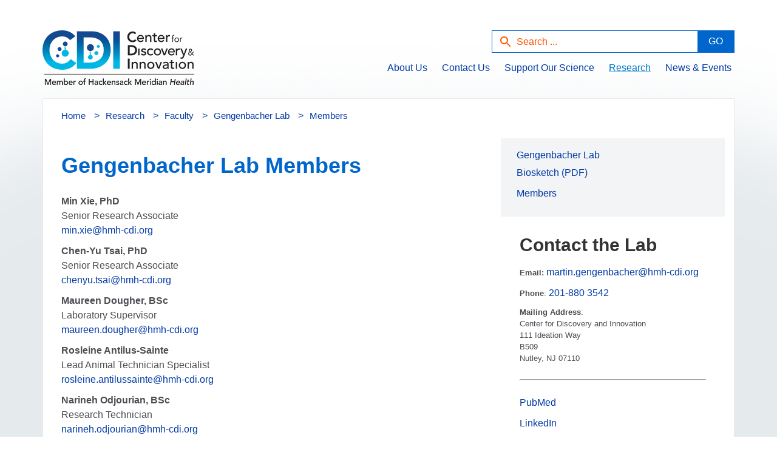

--- FILE ---
content_type: text/html; charset=utf-8
request_url: https://www.hmh-cdi.org/en/research/faculty/martin-gengenbacher/members
body_size: 14933
content:



<!DOCTYPE html>
<!--[if lt IE 7]>      <html class="no-js lt-ie9 lt-ie8 lt-ie7"> <![endif]-->
<!--[if IE 7]>         <html class="no-js lt-ie9 lt-ie8"> <![endif]-->
<!--[if IE 8]>         <html class="no-js lt-ie9"> <![endif]-->
<!--[if gt IE 8]><!-->
<html class="no-js" lang="en">
<!--<![endif]-->
<head>

    <meta name="last-modified" content=2023-09-13T13:43:06Z>


    <div class="ItemDetail" data-sc-item-template-id="{CA1DFF64-46E0-4366-AC81-78B8E0833BCD}"
         data-sc-item-template-path="Project/HMH/HMH/CDI/Generic Page">
    </div>
<link href="/-/media/feature/experience-accelerator/bootstrap-4/bootstrap-4/styles/optimized-min.css?t=20250716T162457Z" rel="stylesheet"><link href="/-/media/base-themes/core-libraries/styles/optimized-min.css?t=20250716T162500Z" rel="stylesheet"><link href="/-/media/base-themes/main-theme/styles/optimized-min.css?t=20250716T162503Z" rel="stylesheet"><link href="/-/media/base-themes/slick-carousel/styles/optimized-min.css?t=20230323T190000Z" rel="stylesheet"><link href="/-/media/themes/hmh/hmh/common/common/styles/pre-optimized-min.css?t=20230922T052040Z" rel="stylesheet"><link href="/-/media/themes/hmh/hmh/cdi/public/styles/pre-optimized-min.css?t=20240502T114811Z" rel="stylesheet">    
    
    

  
﻿



    <title>Members</title>


<link rel="canonical" href="https://www.hmh-cdi.org/en/research/faculty/martin-gengenbacher/members">



    <link href="/-/media/project/hmh/hmh/public/logos/favicon.png?sc_lang=en" rel="shortcut icon" />
﻿




<meta property="og:title"  content="Members" /><meta property="og:url"  content="https://www.hmh-cdi.org/en/research/faculty/martin-gengenbacher/members" />﻿




﻿




<meta property="twitter:title"  content="Members" /><meta property="twitter:card"  content="summary_large_image" />

    <meta name="viewport" content="width=device-width, initial-scale=1" />


<link rel="stylesheet" href="https://use.typekit.net/ouw5uph.css">




<!-- CDI File: GlobalHeaderSnippet_HTMLTemplate_Head_2 -->
<meta name="google-site-verification" content="8-xriWuuhjtS15Erl7QIPQmY8iLWOSIgtlOJXRhLunY" />
<style>
.content ol,.content ul,.rich-text ol,.rich-text ul {
    padding-bottom: 5px;
    padding-top: 5px;
    margin-left: 15px;
    text-indent: -22px;
}
@media screen and (min-width: 768px) {
    .featured-stories-container .card-cta3 .featured-story .inner-card {
        min-height: 300px;
    }
}
 
.featured-stories-container .card-cta3 .featured-story .inner-card .img-section {
    width: auto;
}

/* List Columns */
ul.hmh-long-list2,ol.hmh-long-list2{columns:300px 2;-webkit-columns:300px 2;-moz-columns:300px 2}ul.hmh-long-list3,ol.hmh-long-list3{columns:250px 3;-webkit-columns:250px 3;-moz-columns:250px 3}ul.hmh-long-list4,ol.hmh-long-list4{columns:200px 4;-webkit-columns:200px 4;-moz-columns:200px 4}

/* DIV Columns */
.hmh-dcol *{box-sizing:border-box;margin-bottom:15px}.hmh-dcol{display:inline-block!important}.hmh-dcol>div:nth-child(odd){background-color:#FFF;border-right:solid;border-right-width:1px;border-right-color:#CCC}.hmh-dcol>div:nth-child(even){background-color:#FFF}.hmh-dcol2{float:left;width:50%;padding:10px 20px 15px 20px;min-height:200px}.hmh-dcol3{float:left;width:33.33%;padding:10px 20px 15px 20px;min-height:250px}.hmh-dcol4{float:left;width:25%;padding:10px 20px 15px 20px;min-height:200px}.hmh-dcol2:nth-child(2n),.hmh-dcol3:nth-child(3n),.hmh-dcol4:nth-child(4n){border-right:none!important}.hmh-dcol>.hmh-dcol3,.hmh-dcol>.hmh-dcol4{border-right:solid;border-right-width:1px;border-right-color:#CCC}.hmh-dcol>div:last-child{border-right:none!important}.row::after{content:"";display:table;clear:both}@media screen and (max-width:600px){.hmh-dcol>div{border-right:none!important}.hmh-dcol2,.hmh-dcol3,.hmh-dcol4{float:none;width:100%;padding:10px;height:auto;min-height:auto}}

/* Executive Leadership social icons */
.fa-profile-icon {font-size: 20px!important;color: #0077c9!important;margin-right: 5px!important;}

/* Quick update for 107465 to make sure the nav items are properly spaces */
.navigation.navigation-main .rel-level1  > .navigation-title a { padding-right: 15px !important;}
.navigation.navigation-main .component-content > nav ul {margin-right: -15px; }
div.navigation.navigation-main nav ul.clearfix > li.level1:last-child .navigation-title a { padding-right: 15px !important;}
.navigation.navigation-main .rel-level1  > .navigation-title a { padding-right: 15px !important;}
.navigation.navigation-main .component-content > nav ul {margin-right: -15px; }
div.navigation.navigation-main nav ul.clearfix > li.level1:last-child .navigation-title a { padding-right: 15px !important;}

/* Dynamic Section Navigation */
.section-navigation ul li:not(:last-of-type) div.border{width:90%;height:1px;background-color:#d4d1cf;margin-top:2px}.section-navigation ul li .navigation-title{width:90%;padding-bottom:5px;padding-left:10px!important}.section-navigation ul a{color:#041a71;font-weight:normal!important}.section-navigation ul a:hover{color:#ff5000}.section-navigation{margin-top:10px;padding:1em;background:#f2f4f5}.section-navigation ul a.ActiveClass{border-left:4px solid #041a71!important;margin-left:-10px!important;padding-left:6px!important}.section-navigation ul .level2{padding-left:20px!important}

/* Link Styles */
.navigation.navigation-main .rel-level1 > .navigation-title a, footer .link-list .link a {text-decoration: none !important;}
	
/*
a {color: #0066cc !important; text-decoration: underline !important;}
a:hover {text-decoration: none !important; color: #ff5a00 !important;}
*/
	
h1 {color: #0066cc !important;}
h2 {color: #333333 !important;}
/* h3, h4, h5 {color: #000000 !important;} */
h5 {font-size: 1.0rem !important; color: #0078c9 !important;}
a h5 {color: #0078c9 !important;}
a:hover h5 {text-decoration: none !important;}
h6 {color: #000000 !important;}
.hmh-page-structures {padding-left: 30px !important; padding-right: 30px !important;}
.navigation.navigation-main .rel-level2 div>a {text-decoration: none !important;}
.navigation.navigation-main .rel-level2 div>a:hover {text-decoration: underline !important; color: #0078c9 !important;}
.navigation.navigation-mobile .rel-level1 .navigation-title>a {text-decoration: none !important;}
.navigation.navigation-main .rel-level1>.navigation-title>a:hover, .navigation.navigation-main .rel-level1>.navigation-title>a:active, .navigation .level0>.navigation-title>a:active, .navigation.navigation-main .rel-level1.active>.navigation-title>a, navigation .level1>.navigation-title>a:active {color: #0078c9 !important;}
.section-navigation ul a {text-decoration: none !important;}
.section-navigation ul a:hover {text-decoration: underline !important;}

/*#wrapper {background-image: none !important;}*/
/*#content > div > div > div {border-left: #eaeaea; border-left-style: solid; border-left-width: 1px; border-right: #eaeaea; border-right-style: solid; border-right-width: 1px; border-bottom: #eaeaea; border-bottom-style: solid; border-bottom-width: 1px;}*/
#content > div > div > div {border: #eaeaea; border-style: solid; border-width: 1px}
#content > div > div > div > div:nth-child(3) a {color:  #0078c9;}

/* Header Styles */
#header .coveo-search-section .coveo-for-sitecore-search-box-container .CoveoSearchButton:hover,#header .coveo-search-section .coveo-for-sitecore-search-box-container .CoveoSearchButton:hover::after{background-color:none!important}.coveo-for-sitecore-search-box-container{border:1px solid #0066cc!important;text-decoration:none!important}.coveo-for-sitecore-search-box-container .CoveoSearchButton{background-color:#0066cc!important}.coveo-for-sitecore-search-box-container .CoveoSearchButton::after{color:#FFFFFF!important;text-decoration:none!important}.CoveoSearchbox .CoveoSearchButton{border-radius:0px!important}.sub-section-branding,.nav-btn-mobile{display:none!important}#header .header-image-container img{margin-bottom:15px!important}.page-subheader .secondary-header.pediatrics .sub-section-nav{padding-bottom:12px!important;background-color:#0066cc!important}.page-subheader .secondary-header-image{height:300px!important}@media (max-width:900px){.page-subheader .secondary-header.pediatrics .sub-section-nav{padding-bottom:0px!important}.searchbox-container{margin-bottom:-15px!important}.page-subheader .secondary-header-image{display:none!important}}@media (min-width:768px){.component.toggle{margin-bottom:-9px!important}}.page-subheader .secondary-header.pediatrics .sub-section-nav .nav-btn{color:#FFFFFF!important;text-decoration:none!important}.toggle summary.toggle-header:before{color:#0066cc!important}#content .breadcrumb{padding:0 30px 0 30px!important}

/* Footer Styles */
footer .link-list .link a {color: #0066cc !important;}
footer .icon-container>.component-content a {background-color: #0066cc !important; color: #FFFFFF !important; text-decoration: none !important;}
footer .icon-container>.component-content a:hover {background-color: #cc6600 !important;}
/*.icon-container {display: none !important;}*/

/* Alerts, Cookie Consent */
.privacy-warning, .alerts {display: none !important;}
	
/* Team Row */
.hmh-team, .hmh-team-sp {text-align: left !important; font-style: normal !important;}
	
/* Body Styles */
.field-content {margin-top: 15px !important; margin-bottom: 25px !important;}
#content hr {margin: 25px auto 25px auto !important;}
.img-section {margin: 15px auto 15px auto !important;}
.component-content h1, .component-content h2 {margin-top: 0.9em !important;}
#content .flex-wrap.d-flex.copy-section > h5 {margin-bottom: 15px !important;}
.content ol ul li, .rich-text ol ul li { list-style: disc;  list-style-position: inside;}
#content .hmh-global-structures>.component-content .component.content>.component-content .field-content {padding-left: 15px !important; padding-right: 15px !important;}
@media (min-width: 1025px) {#content .hmh-global-structures>.component-content .component.content>.component-content .field-content {padding: 0 !important;}}

/* Breadcrumb */
#content > div > div > div > div:nth-child(3) a, .field-content a, .breadcrumb.component li>.navigation-title>a {color: #0039a6;}
#content > div > div > div > div:nth-child(3) a:hover, .field-content a:hover, .breadcrumb.component li>.navigation-title>a:hover {color: #ff5a00; text-decoration: none !important;}

/* UI Buttons */
.btn__Orange{background-color:#FF5200!important;color:#FFF!important;text-decoration:none!important;text-transform:capitalize!important}.btn__Orange:hover{color:#FFF!important;background-color:#252F6B!important}.btn__DarkBlue{background-color:#252F6B!important;color:#FFF!important;text-decoration:none!important;text-transform:capitalize!important}.btn__DarkBlue:hover{color:#FFF!important;background-color:#FF5200!important}.btn__LightBlue{background-color:#00B7E3!important;color:#FFF!important;text-decoration:none!important;text-transform:capitalize!important}.btn__LightBlue:hover{color:#FFF!important;background-color:#252F6B!important}.btn__LightBlueAlt{background-color:#09d!important;color:#FFF!important;text-decoration:none!important;text-transform:capitalize!important}.btn__LightBlueAlt:hover{color:#FFF!important;background-color:#b161a6!important}.btn__Purple{background-color:#b161a6!important;color:#FFF!important;text-decoration:none!important;text-transform:capitalize!important}.btn__Purple:hover{color:#FFF!important;background-color:#09d!important}.btn__Green{background-color:#8cc63e!important;color:#FFF!important;text-decoration:none!important;text-transform:capitalize!important}.btn__Green:hover{color:#FFF!important;background-color:#b161a6!important}.btn__Small{width:25%!important;border-radius:0!important;border:none!important;}.btn__Medium{width:50%!important;border-radius:0!important;border:none!important;}.btn__Large{width:75%!important;border-radius:0!important;border:none!important;}.btn__XLarge{width:100%!important;border-radius:0!important;border:none!important;}

/* Button Styles */
.btn__primary {background-color: #0066cc !important; width: auto !important; padding: 15px 25px 15px 25px !important;}
.btn a {color: #fff !important;}
.btn__primary:hover {background-color: #ff5a00 !important;}
.btn a:hover {color: #fff !important;}

/* Responsive Tables */
.rwd-desc{text-align:left!important}#rwd-table{border-collapse:collapse;margin:0;padding:0;width:100%;table-layout:fixed}#rwd-table caption{font-size:1.5em;margin:.5em 0 .75em}#rwd-table tr{padding:.35em}#rwd-table tr:nth-child(even){background-color:#f2f2f2}#rwd-table tr:hover{background-color:#e6f8fc;color:#000}#rwd-table thead tr:first-child{background-color:#06c;color:#fff}#rwd-table th,#rwd-table td{padding:.625em;text-align:center}#rwd-table th{font-size:.85em;letter-spacing:.1em;text-transform:normal}#rwd-table td img{width:100px;margin-right:15px}@media screen and (max-width:600px){#rwd-table{border:0}#rwd-table caption{font-size:1.3em}#rwd-table thead{border:none;clip:rect(0 0 0 0);height:1px;margin:-1px;overflow:hidden;padding:0;position:absolute;width:1px}#rwd-table tr{border-bottom:3px solid #ddd;display:block;margin-bottom:.625em}#rwd-table td{border-bottom:1px solid #ddd;display:block;font-size:.8em;text-align:right}#rwd-table td::before{content:attr(data-label);float:left;font-weight:700;text-transform:uppercase}#rwd-table td:last-child{border-bottom:0}#rwd-table td img{display:none}}

/* Fix bullet list indentation */
.field-content ul, .field-content ol {text-indent: 0;}

/* Imported News Images */
.hmh-rte-image {max-width: 100%; margin-bottom: 1em;}

/* Hide Keep Getting Better */
.lead-header {display: none !important;}

footer .icon-container>.component-content a:hover {text-decoration: none;}

/* Team Row */
.hmh-team, .hmh-team-sp {text-align: left !important; font-style: normal !important; width: 275px !important;}
.hmh-team-image, .hmh-team-sptext {text-align: left !important; font-style: normal !important;}

/* Correct CTA image height */
.card-container.cta3 .inner-card .img-container {max-height: none !important;}
#content > div > div > div > div:nth-child(3) .news-carousel-link a:hover{color: #0039a6;)

</style>

<script>
let  test= window.location
if(test.href.includes("/noindex/")){
  let metaTag = document.createElement("meta");

  metaTag.name = "robots";  
  metaTag.content = "NOINDEX,NOFOLLOW"

document.head.appendChild(metaTag);
 
}
</script>


<!-- CDI File: Crazyegg Head Snippet -->
<meta name="ahrefs-site-verification" content="1c32ec7febca6e6b2856aed3bd4e3d140323d57561e5dab5be8fc346adcd534e">
<script type="text/javascript" src="//script.crazyegg.com/pages/scripts/0029/1550.js" async="async" ></script>
<style>
#hmh-pagealert3 {
    margin: 20px 0 0 0;
    padding: 15px; 
    background-color: #FAFAFA;
    border: 1px solid #ccc;
    width: auto;
    text-align: left;
}
/* Disclaimer */
body > div.privacy-warning.acceptonclose > div.info {font-size: .75em !important;}
body > div.privacy-warning.acceptonclose > div.info a {text-decoration: underline; font-size: inherit;}
body > div.privacy-warning.acceptonclose > div.info a:hover {text-decoration: none; color: yellow;}
body > div.privacy-warning.acceptonclose > div.submit > a {font-size: 1rem !important;}
</style>

<script src="/sitecore%20modules/Web/ExperienceForms/scripts/jquery-3.6.3.min.js"></script>
<script src="/sitecore%20modules/Web/ExperienceForms/scripts/jquery.validate.min.js"></script>
<script src="/sitecore%20modules/Web/ExperienceForms/scripts/jquery.validate.unobtrusive.min.js"></script>
<script src="/sitecore%20modules/Web/ExperienceForms/scripts/jquery.unobtrusive-ajax.min.js"></script>
<script src="/sitecore%20modules/Web/ExperienceForms/scripts/form.validate.js"></script>
<script src="/sitecore%20modules/Web/ExperienceForms/scripts/form.tracking.js"></script>
<script src="/sitecore%20modules/Web/ExperienceForms/scripts/form.conditions.js"></script>
<script src="/sitecore%20modules/Web/ExperienceForms/scripts/formsextensions.validate.js"></script>

<!-- CDI File: Google Tag Manager Snippet -->

<!-- CDI File: Google Tag Manager Head Snippet -->
<!-- Google Tag Manager -->
<script>(function(w,d,s,l,i){w[l]=w[l]||[];w[l].push({'gtm.start':
new Date().getTime(),event:'gtm.js'});var f=d.getElementsByTagName(s)[0],
j=d.createElement(s),dl=l!='dataLayer'?'&l='+l:'';j.async=true;j.src=
'https://www.googletagmanager.com/gtm.js?id='+i+dl;f.parentNode.insertBefore(j,f);
})(window,document,'script','dataLayer','GTM-KS7HKZ9');</script>
<!-- End Google Tag Manager -->
</head>
<body class="default-device bodyclass">
    
    
<!-- #wrapper -->
    <div id="wrapper">
        <!-- #header test-->
        <!-- BEGIN NOINDEX -->
        <header>
            <div id="header" class="container">
                <div class="row">
<div class="component plain-html col-12">
    <div class="component-content">
<!-- CDI File: GlobalHeaderSnippet -->
<!-- Google Tag Manager (noscript) -->
<noscript><iframe src="https://www.googletagmanager.com/ns.html?id=GTM-KS7HKZ9"
height="0" width="0" style="display:none;visibility:hidden"></iframe></noscript>
<!-- End Google Tag Manager (noscript) -->    </div>
</div>
<div class="component hmh-global-structures header col-12">
    <div class="component-content">
<div class="row"><div class="col-sm-4 col-md-2 col-xs-12 logo-container"><div class="row">
<div class="component image file-type-icon-media-link col-12 header-image-container">
    <div class="component-content">
<a title="Logo" href="/en"><img src="/-/media/project/hmh/hmh/cdi/hmh-logos-cdi-updated.png?h=90&amp;iar=0&amp;w=250&amp;hash=97496A51850254AB3A005FB55732524A" alt="CDI logo" width="250" height="90" data-variantitemid="{67F8AE2C-C886-457F-AE1A-75904AA2BEE0}" data-variantfieldname="Image" /></a>    </div>
</div>
</div></div><div class="col-lg-8 offset-lg-2 col-xs-12 searchbox-container"><div>
    
    

        <div id="_4FCCCA27-2793-4CE6-8C18-82717FF74FAD"
                             data-search-interface-id='coveoC606340E7777'
>
            
<div class='coveo-search-section'>
    



<script>
    document.addEventListener("CoveoSearchEndpointInitialized", function() {
        var searchboxElement = document.getElementById("_185F67BF-1D73-4AEE-9564-FDE5B0EB24D9");
        searchboxElement.addEventListener("CoveoComponentInitialized", function() {
            CoveoForSitecore.initSearchboxIfStandalone(searchboxElement, "/en/search");
        });
    })
</script>    <div id="_185F67BF-1D73-4AEE-9564-FDE5B0EB24D9_container" class="coveo-for-sitecore-search-box-container"
                     data-prebind-maximum-age='currentMaximumAge'
             data-pipeline='PublicGlobalPipeline'
>
        <div id="_185F67BF-1D73-4AEE-9564-FDE5B0EB24D9"
             class="CoveoSearchbox"
                             data-enable-lowercase-operators='true'
                 data-enable-omnibox='true'
                 data-enable-partial-match='true'
                 data-enable-query-syntax='true'
                 data-enable-question-marks='true'
                 data-enable-wildcards='true'
                 data-partial-match-keywords='1'
                 data-partial-match-threshold='10'
                 data-prebind-maximum-age='currentMaximumAge'
                 data-pipeline='PublicGlobalPipeline'
                 data-placeholder='Search ...'
                 data-clear-filters-on-new-query='true'
>
            
            
<script type="text/javascript">
    document.addEventListener("CoveoSearchEndpointInitialized", function() {
        var componentId = "_185F67BF-1D73-4AEE-9564-FDE5B0EB24D9";
        var componentElement = document.getElementById(componentId);

        function showError(error) {
                console.error(error);
        }

        function areCoveoResourcesIncluded() {
            return typeof (Coveo) !== "undefined";
        }

        if (areCoveoResourcesIncluded()) {
            var event = document.createEvent("CustomEvent");
            event.initEvent("CoveoComponentInitialized", false, true);
            
            setTimeout(function() {
                componentElement.dispatchEvent(event);
            }, 0);
        } else {
            componentElement.classList.add("invalid");
            showError("The Coveo Resources component must be included in this page.");
        }
    });
</script>
            <div class="CoveoForSitecoreBindWithUserContext"></div>
            <div class="CoveoForSitecoreExpressions"></div>
            <div class="CoveoForSitecoreConfigureSearchHub" data-sc-search-hub="Search"></div>
        </div>
        
    </div>

</div>
        </div>
</div>

    <script type="text/javascript">
        document.addEventListener("CoveoSearchEndpointInitialized", function() {
            var externalComponentsSection = document.getElementById("_4FCCCA27-2793-4CE6-8C18-82717FF74FAD");
                 CoveoForSitecore.initExternalComponentsSection(externalComponentsSection);
        });
    </script>
    <div class="component navigation navigation-title col-12 d-none d-sm-none d-md-none d-lg-block d-xl-block navigation-main navigation-main-horizontal">
        <div class="component-content">
            <nav>
<ul class="clearfix">
        <li class=" level1 submenu item0 odd first rel-level1">
<div class="navigation-title field-navigationtitle"><a title="About Us" href="/en/about-us">About Us</a></div><ul class="clearfix">
        <li class=" level2 item0 odd first rel-level2">
<div class="navigation-title field-navigationtitle"><a title="Leadership" href="/en/about-us/leadership">Leadership</a></div>
        </li>
        <li class=" level2 item1 even last rel-level2">
<div class="navigation-title field-navigationtitle"><a title="Partnerships and Collaborations" href="/en/about-us/partnerships-and-collaborations">Partnerships and Collaborations</a></div>
        </li>
</ul>

        </li>
        <li class=" level1 item1 even rel-level1">
<div class="navigation-title field-navigationtitle"><a title="Contact Us" href="/en/contact-us">Contact Us</a></div>
        </li>
        <li class=" level1 item2 odd rel-level1">
<div class="navigation-title field-navigationtitle"><a title="Support Our Science" href="/en/support-our-science">Support Our Science</a></div>
        </li>
        <li class=" level1 submenu item3 even active rel-level1">
<div class="navigation-title field-navigationtitle"><a title="Research" href="/en/research">Research</a></div><ul class="clearfix">
        <li class=" level2 item0 odd first active rel-level2">
<div class="navigation-title field-navigationtitle"><a title="Faculty" href="/en/research/faculty">Faculty</a></div>
        </li>
        <li class=" level2 item1 even rel-level2">
<div class="navigation-title field-navigationtitle"><a title="Institutes and Centers" href="/en/research/institutes-and-centers">Institutes and Centers</a></div>
        </li>
        <li class=" level2 item2 odd rel-level2">
<div class="navigation-title field-navigationtitle"><a title="Residency Research Rotation" href="/en/research/residency-research-rotation">Residency Research Rotation</a></div>
        </li>
        <li class=" level2 item3 even rel-level2">
<div class="navigation-title field-navigationtitle"><a title="Core Facilities and Resources" href="/en/research/core-facilities-and-resources">Core Facilities and Resources</a></div>
        </li>
        <li class=" level2 item4 odd rel-level2">
<div class="navigation-title field-navigationtitle"><a title="Intellectual Property Licensing and Partnerships" href="/en/research/intellectual-property-licensing-and-partnerships">Intellectual Property Licensing and Partnerships</a></div>
        </li>
        <li class=" level2 item5 even rel-level2">
<div class="navigation-title field-navigationtitle"><a title="Summer Research Program" href="/en/research/summer-research-program">Summer Research Scholar Program</a></div>
        </li>
        <li class=" level2 item6 odd last rel-level2">
<div class="navigation-title field-navigationtitle"><a title="Research Operations" href="/en/research/research-operations">Research Operations</a></div>
        </li>
</ul>

        </li>
        <li class=" level1 submenu item4 odd last rel-level1">
<div class="navigation-title field-navigationtitle"><a title="News Events" href="/en/news-events">News & Events</a></div><ul class="clearfix">
        <li class=" level2 item0 odd first rel-level2">
<div class="navigation-title field-navigationtitle"><a title="All CDI News" href="/en/news-events/all-cdi-news">All CDI News</a></div>
        </li>
        <li class=" level2 item1 even rel-level2">
<div class="navigation-title field-navigationtitle"><a title="CDI Experts" href="/en/news-events/cdi-experts">CDI Experts</a></div>
        </li>
        <li class=" level2 item2 odd rel-level2">
<div class="navigation-title field-navigationtitle"><a title="Newsletters" href="/en/news-events/newsletters">Newsletters</a></div>
        </li>
        <li class=" level2 item3 even rel-level2">
<div class="navigation-title field-navigationtitle"><a title="Seminars and Symposia" href="/en/news-events/seminars-and-symposia">Seminars and Symposia</a></div>
        </li>
        <li class=" level2 item4 odd last rel-level2">
<div class="navigation-title field-navigationtitle"><a title="Social Events" href="/en/news-events/social-events">Social Events</a></div>
        </li>
</ul>

        </li>
</ul>

            </nav>
        </div>
    </div>
<div class="component toggle col-12 d-block d-sm-block d-md-block d-lg-none d-xl-none" data-properties="{&quot;easing&quot;:&quot;swing&quot;,&quot;speed&quot;:500,&quot;expandOnHover&quot;:false,&quot;expandedByDefault&quot;:false}">
    <div class="component-content">
        <details class="toggle-content clearfix">
            <summary class="toggle-header" tabindex="0">
                <span class="toggle-label">
Menu                </span>
            </summary>
            <div class="row">    <div class="component navigation navigation-title col-12 navigation-mobile">
        <div class="component-content">
            <nav>
<ul class="clearfix">
        <li class=" level1 submenu item0 odd first rel-level1">
<div class="navigation-title field-navigationtitle"><a title="About Us" href="/en/about-us">About Us</a></div><ul class="clearfix">
        <li class=" level2 item0 odd first rel-level2">
<div class="navigation-title field-navigationtitle"><a title="Leadership" href="/en/about-us/leadership">Leadership</a></div>
        </li>
        <li class=" level2 item1 even last rel-level2">
<div class="navigation-title field-navigationtitle"><a title="Partnerships and Collaborations" href="/en/about-us/partnerships-and-collaborations">Partnerships and Collaborations</a></div>
        </li>
</ul>

        </li>
        <li class=" level1 item1 even rel-level1">
<div class="navigation-title field-navigationtitle"><a title="Contact Us" href="/en/contact-us">Contact Us</a></div>
        </li>
        <li class=" level1 item2 odd rel-level1">
<div class="navigation-title field-navigationtitle"><a title="Support Our Science" href="/en/support-our-science">Support Our Science</a></div>
        </li>
        <li class=" level1 submenu item3 even active rel-level1">
<div class="navigation-title field-navigationtitle"><a title="Research" href="/en/research">Research</a></div><ul class="clearfix">
        <li class=" level2 item0 odd first active rel-level2">
<div class="navigation-title field-navigationtitle"><a title="Faculty" href="/en/research/faculty">Faculty</a></div>
        </li>
        <li class=" level2 item1 even rel-level2">
<div class="navigation-title field-navigationtitle"><a title="Institutes and Centers" href="/en/research/institutes-and-centers">Institutes and Centers</a></div>
        </li>
        <li class=" level2 item2 odd rel-level2">
<div class="navigation-title field-navigationtitle"><a title="Residency Research Rotation" href="/en/research/residency-research-rotation">Residency Research Rotation</a></div>
        </li>
        <li class=" level2 item3 even rel-level2">
<div class="navigation-title field-navigationtitle"><a title="Core Facilities and Resources" href="/en/research/core-facilities-and-resources">Core Facilities and Resources</a></div>
        </li>
        <li class=" level2 item4 odd rel-level2">
<div class="navigation-title field-navigationtitle"><a title="Intellectual Property Licensing and Partnerships" href="/en/research/intellectual-property-licensing-and-partnerships">Intellectual Property Licensing and Partnerships</a></div>
        </li>
        <li class=" level2 item5 even rel-level2">
<div class="navigation-title field-navigationtitle"><a title="Summer Research Program" href="/en/research/summer-research-program">Summer Research Scholar Program</a></div>
        </li>
        <li class=" level2 item6 odd last rel-level2">
<div class="navigation-title field-navigationtitle"><a title="Research Operations" href="/en/research/research-operations">Research Operations</a></div>
        </li>
</ul>

        </li>
        <li class=" level1 submenu item4 odd last rel-level1">
<div class="navigation-title field-navigationtitle"><a title="News Events" href="/en/news-events">News & Events</a></div><ul class="clearfix">
        <li class=" level2 item0 odd first rel-level2">
<div class="navigation-title field-navigationtitle"><a title="All CDI News" href="/en/news-events/all-cdi-news">All CDI News</a></div>
        </li>
        <li class=" level2 item1 even rel-level2">
<div class="navigation-title field-navigationtitle"><a title="CDI Experts" href="/en/news-events/cdi-experts">CDI Experts</a></div>
        </li>
        <li class=" level2 item2 odd rel-level2">
<div class="navigation-title field-navigationtitle"><a title="Newsletters" href="/en/news-events/newsletters">Newsletters</a></div>
        </li>
        <li class=" level2 item3 even rel-level2">
<div class="navigation-title field-navigationtitle"><a title="Seminars and Symposia" href="/en/news-events/seminars-and-symposia">Seminars and Symposia</a></div>
        </li>
        <li class=" level2 item4 odd last rel-level2">
<div class="navigation-title field-navigationtitle"><a title="Social Events" href="/en/news-events/social-events">Social Events</a></div>
        </li>
</ul>

        </li>
</ul>

            </nav>
        </div>
    </div>
</div>
        </details>
    </div>
</div>
</div></div>    </div>
</div>

<div class="component alerts col-12">
    <div class="component-content">


    </div>
</div>
</div>
            </div>
        </header>
        <!-- END NOINDEX -->
        <!-- /#header -->
        <!-- #content -->
        <main>
            <div id="content" class="container">
                <div class="row">

<div class="component hmh-global-structures page-placeholders col-12">
    <div class="component-content">
<div class="row"></div><div class="row">
<!-- BEGIN NOINDEX -->
<div class="component breadcrumb navigation-title col-12">
    <div class="component-content">
        <nav>
            <ol>
                    <li class="breadcrumb-item home">
<div class="navigation-title field-navigationtitle"><a title="Home" href="/en">Home</a></div>                            <span class="separator">&gt;</span>
                    </li>
                    <li class="breadcrumb-item ">
<div class="navigation-title field-navigationtitle"><a title="Research" href="/en/research">Research</a></div>                            <span class="separator">&gt;</span>
                    </li>
                    <li class="breadcrumb-item ">
<div class="navigation-title field-navigationtitle"><a title="Faculty" href="/en/research/faculty">Faculty</a></div>                            <span class="separator">&gt;</span>
                    </li>
                    <li class="breadcrumb-item ">
<div class="navigation-title field-navigationtitle"><a title="Martin Gengenbacher" href="/en/research/faculty/martin-gengenbacher">Gengenbacher Lab</a></div>                            <span class="separator">&gt;</span>
                    </li>
                    <li class="breadcrumb-item last">
<div class="navigation-title field-navigationtitle"><a title="Members" href="/en/research/faculty/martin-gengenbacher/members">Members</a></div>                            <span class="separator">&gt;</span>
                    </li>
            </ol>
        </nav>
    </div>
</div>
<!-- END NOINDEX --> </div><div class="row">
<div class="component hmh-page-structures largesmallcontainer col-12">
    <div class="component-content">
<div class="row"><div class="col-sm-7 col-xs-12"><h1 class="field-title">Gengenbacher Lab Members</h1><div class="row">
<div class="component content col-12">
    <div class="component-content">
<div class="field-content"><p><strong>Min Xie, PhD
<br />
</strong>
Senior Research Associate
<br />
<a href="mailto:min.xie@hmh-cdi.org?subject=CDI%20Website%20Inquiry">min.xie@hmh-cdi.org
</a></p>
<p><strong>Chen-Yu Tsai, PhD
<br />
</strong>
Senior Research Associate
<br />
<a href="mailto:chenyu.tsai@hmh-cdi.org?subject=CDI%20Website%20Inquiry">chenyu.tsai@hmh-cdi.org
</a></p>
<p><strong>Maureen Dougher, BSc
<br />
</strong>
Laboratory Supervisor
<br />
<a href="mailto:maureen.dougher@hmh-cdi.org?subject=CDI%20Website%20Inquiry">maureen.dougher@hmh-cdi.org
</a></p>
<p><strong>Rosleine Antilus-Sainte
<br />
</strong>
Lead Animal Technician Specialist
<br />
<a href="mailto:rosleine.antilussainte@hmh-cdi.org" id="CDI Website Inquiry">rosleine.antilussainte@hmh-cdi.org
</a></p>
<p><strong>Narineh Odjourian, BSc
<br />
</strong>
Research Technician
<br />
<a href="mailto:narineh.odjourian@hmh-cdi.org?subject=CDI%20Website%20Inquiry">narineh.odjourian@hmh-cdi.org</a>
</p>
<p><strong>Melissa Cristaldo, BSc
<br />
</strong>
Research Technician
<br />
<a href="mailto:melissa.cristaldo@hmh-cdi.org?subject=CDI%20Website%20Inquiry">melissa.cristaldo@hmh-cdi.org</a>
</p>
<p><strong>Frank Nuritdinov, MBS
<br />
</strong>
Research Technician
<br />
<a href="mailto:frank.nuritdinov@hmh-cdi.org?subject=CDI%20Website%20Inquiry">frank.nuritdinov@hmh-cdi.org</a>
</p>
<p><strong>Joshua Woo, BA
<br />
</strong>
Research Technician
<br />
<a href="mailto:joshua.woo@hmh-cdi.org?subject=CDI%20Website%20Inquiry">joshua.woo@hmh-cdi.org</a>
</p>
<p><strong>Tyler Jeong
<br />
</strong>
Laboratory Apprentice
<br />
<a href="mailto:tyler.jeong@hmh-cdi.org?subject=CDI%20Website%20Inquiry">tyler.jeong@hmh-cdi.org</a></p></div>    </div>
</div>
</div></div><div class="col-sm-4 offset-md-1 col-xs-12"><div class="row"><!-- BEGIN NOINDEX -->
    <div class="component section-navigation navigation-title col-12">
        <div class="component-content">
            <nav>
<!-- BEGIN NOINDEX -->
<ul class="clearfix">
        <li class=" level0 submenu item0 odd first last active rel-level1">
<div class="navigation-title field-navigationtitle"><a title="Martin Gengenbacher" href="/en/research/faculty/martin-gengenbacher">Gengenbacher Lab</a></div><ul class="clearfix">
        <li class=" level0 item0 odd first flat-level1 rel-level2">
<div class="navigation-title field-navigationtitle"><a title="Biosketch" href="/en/research/faculty/martin-gengenbacher/biosketch">Biosketch (PDF)</a></div>
        </li>
        <li class=" level0 item1 even last flat-level1 active rel-level2">
<div class="navigation-title field-navigationtitle"><a title="Members" href="/en/research/faculty/martin-gengenbacher/members">Members</a></div>
        </li>
</ul>

            <div class="border"></div>
        </li>
</ul>
<!-- END NOINDEX -->
            </nav>
        </div>
    </div>
<!-- END NOINDEX -->



<div class="component sitecore-form col-12">
    <div class="component-content">
        <div class="row"><form action="/formbuilder?sc_site=CDI&amp;fxb.FormItemId=36754bcb-6ce2-4ab3-b578-7dcf8f53870b&amp;fxb.HtmlPrefix=fxb.5caa4a35-0f8a-4e9f-bf31-deb95f3bf58b" data-ajax="true" data-ajax-method="Post" data-ajax-mode="replace-with" data-ajax-success="
jQuery.validator.unobtrusive.parse(&#39;#fxb_5caa4a35-0f8a-4e9f-bf31-deb95f3bf58b_36754bcb-6ce2-4ab3-b578-7dcf8f53870b&#39;);
jQuery.fxbFormTracker.texts=jQuery.fxbFormTracker.texts||{};
jQuery.fxbFormTracker.texts.expiredWebSession=&#39;Your session has expired. Please refresh this page.&#39;;
jQuery.fxbFormTracker.parse(&#39;#fxb_5caa4a35-0f8a-4e9f-bf31-deb95f3bf58b_36754bcb-6ce2-4ab3-b578-7dcf8f53870b&#39;);
jQuery.fxbConditions.parse(&#39;#fxb_5caa4a35-0f8a-4e9f-bf31-deb95f3bf58b_36754bcb-6ce2-4ab3-b578-7dcf8f53870b&#39;)" data-ajax-update="#fxb_5caa4a35-0f8a-4e9f-bf31-deb95f3bf58b_36754bcb-6ce2-4ab3-b578-7dcf8f53870b" data-sc-fxb="36754bcb-6ce2-4ab3-b578-7dcf8f53870b" enctype="multipart/form-data" id="fxb_5caa4a35-0f8a-4e9f-bf31-deb95f3bf58b_36754bcb-6ce2-4ab3-b578-7dcf8f53870b" method="post" novalidate="novalidate"><input id="fxb_5caa4a35-0f8a-4e9f-bf31-deb95f3bf58b_FormSessionId" name="fxb.5caa4a35-0f8a-4e9f-bf31-deb95f3bf58b.FormSessionId" type="hidden" value="0b3576bf-7d80-462d-8244-76c056cd46b3" /><input id="fxb_5caa4a35-0f8a-4e9f-bf31-deb95f3bf58b_IsSessionExpired" name="fxb.5caa4a35-0f8a-4e9f-bf31-deb95f3bf58b.IsSessionExpired" type="hidden" value="0" /><input name="__RequestVerificationToken" type="hidden" value="IaDnZ-NEKR7AcNlim1zhZcnFLxGupN8GHZyXxwfBQfn2UIC_ze9al7MTiSaLSxISk3xXPgFJZWOY69EE62wmhhc0-NBd4pUkbTUW7kNkI4w1" /><input id="fxb_5caa4a35-0f8a-4e9f-bf31-deb95f3bf58b_FormItemId" name="fxb.5caa4a35-0f8a-4e9f-bf31-deb95f3bf58b.FormItemId" type="hidden" value="36754bcb-6ce2-4ab3-b578-7dcf8f53870b" /><input id="fxb_5caa4a35-0f8a-4e9f-bf31-deb95f3bf58b_PageItemId" name="fxb.5caa4a35-0f8a-4e9f-bf31-deb95f3bf58b.PageItemId" type="hidden" value="9f151c6c-ca21-41ce-b932-75b6af3ff0cc" />
<h2>Contact the  Lab</h2>
<p><strong>Email:&nbsp;<span style="color: #4d4e53;"></span></strong><span style="color: #4d4e53;"><a href="mailto:martin.gengenbacher@hmh-cdi.org?subject=CDI%20Website%20Inquiry">martin.gengenbacher@hmh-cdi.org</a></span></p>
<p><strong>Phone</strong>: <a href="tel: 1201-880 3542">201-880 3542</a></p>
<p><strong>Mailing Address</strong>:<br />
Center for Discovery and Innovation<br />
111 Ideation Way<br />
B509<br />
Nutley, NJ 07110</p>
<hr />
<p><a rel="noopener noreferrer" href="https://pubmed.ncbi.nlm.nih.gov/?term=Gengenbacher%20M%5Bauthor%5D&amp;sort=pubdate" target="_blank">PubMed</a></p>
<p><a rel="noopener noreferrer" href="http://www.linkedin.com/in/martingengenbacher/" target="_blank">LinkedIn</a></p>
<p><a rel="noopener noreferrer" href="https://scholar.google.com/citations?user=YULwDjAAAAAJ&amp;hl=en" target="_blank">Google Scholar</a></p><form action="/formbuilder?sc_site=CDI&amp;fxb.FormItemId=54881c23-f5ee-4085-a80b-22d7ba343ff2&amp;fxb.HtmlPrefix=fxb.5caa4a35-0f8a-4e9f-bf31-deb95f3bf58b" data-ajax="true" data-ajax-method="Post" data-ajax-mode="replace-with" data-ajax-success="
jQuery.validator.unobtrusive.parse(&#39;#fxb_5caa4a35-0f8a-4e9f-bf31-deb95f3bf58b_54881c23-f5ee-4085-a80b-22d7ba343ff2&#39;);
jQuery.fxbFormTracker.texts=jQuery.fxbFormTracker.texts||{};
jQuery.fxbFormTracker.texts.expiredWebSession=&#39;Your session has expired. Please refresh this page.&#39;;
jQuery.fxbFormTracker.parse(&#39;#fxb_5caa4a35-0f8a-4e9f-bf31-deb95f3bf58b_54881c23-f5ee-4085-a80b-22d7ba343ff2&#39;);
jQuery.fxbConditions.parse(&#39;#fxb_5caa4a35-0f8a-4e9f-bf31-deb95f3bf58b_54881c23-f5ee-4085-a80b-22d7ba343ff2&#39;)" data-ajax-update="#fxb_5caa4a35-0f8a-4e9f-bf31-deb95f3bf58b_54881c23-f5ee-4085-a80b-22d7ba343ff2" data-sc-fxb="54881c23-f5ee-4085-a80b-22d7ba343ff2" enctype="multipart/form-data" id="fxb_5caa4a35-0f8a-4e9f-bf31-deb95f3bf58b_54881c23-f5ee-4085-a80b-22d7ba343ff2" method="post" novalidate="novalidate"><input id="fxb_5caa4a35-0f8a-4e9f-bf31-deb95f3bf58b_FormSessionId" name="fxb.5caa4a35-0f8a-4e9f-bf31-deb95f3bf58b.FormSessionId" type="hidden" value="0b3576bf-7d80-462d-8244-76c056cd46b3" /><input id="fxb_5caa4a35-0f8a-4e9f-bf31-deb95f3bf58b_IsSessionExpired" name="fxb.5caa4a35-0f8a-4e9f-bf31-deb95f3bf58b.IsSessionExpired" type="hidden" value="0" /><input name="__RequestVerificationToken" type="hidden" value="Gsh6sim5D3ipiOMwNdXfHptjP7opWc1jHpsJ3AS5lcMmh6e1r0CKl4DTvdExxUCBoWASCnfO5M4s4tlk9dwWzvxtWyNOdsnq04cji30xynM1" /><input id="fxb_5caa4a35-0f8a-4e9f-bf31-deb95f3bf58b_FormItemId" name="fxb.5caa4a35-0f8a-4e9f-bf31-deb95f3bf58b.FormItemId" type="hidden" value="54881c23-f5ee-4085-a80b-22d7ba343ff2" />        <input type="hidden" data-sc-fxb-condition value='{}'/>
</form>
        <input type="hidden" data-sc-fxb-condition value='{}'/>
</form>
</div>
    </div>
</div>

</div></div></div>    </div>
</div>


</div>    </div>
</div>
</div>
            </div>
        </main>
        <!-- /#content -->
        <!-- #footer -->
        <!-- BEGIN NOINDEX -->
        <footer>
            <div id="footer" class="container">
                <div class="row">
<div class="component coveo-searchresources col-12">

<!--<link rel="stylesheet" href="/Coveo/Hive/css/CoveoFullSearch.css" />
<link rel="stylesheet" href="/Coveo/Hive/css/CoveoForSitecore.css" />-->
<link href="/Coveo/Hive/css/CoveoFullSearch.css" rel="stylesheet" />
<link href="/Coveo/Hive/css/CoveoForSitecore.css" rel="stylesheet" />
<script class="coveo-script" type="text/javascript" src='/Coveo/Hive/js/CoveoJsSearch.Lazy.min.js'></script>
<script class="coveo-for-sitecore-script" type="text/javascript" src='/Coveo/Hive/js/CoveoForSitecore.Lazy.min.js'></script>
<script type="text/javascript" src="/Coveo/Hive/js/cultures/en.js"></script>

<div>


    
    
    <!-- Resources -->
    <div id="coveo3a949f41"
         class="CoveoForSitecoreContext"
                    data-sc-should-have-analytics-component='true'
            data-sc-analytics-enabled='true'
            data-sc-current-language='en'
            data-prebind-sc-language-field-name='fieldTranslator'
            data-sc-language-field-name='_language'
            data-sc-labels='{&quot;Language&quot; : &quot;Language&quot; , &quot;Updated By&quot; : &quot;Updated by&quot; , &quot;Created&quot; : &quot;Created&quot; , &quot;Created By&quot; : &quot;Created by&quot; , &quot;Creation Time&quot; : &quot;Creation time.&quot; , &quot;Template&quot; : &quot;Template&quot; , &quot;Uniform resource identifier&quot; : &quot;URI&quot; , &quot;Last Time Modified&quot; : &quot;Last time modified.&quot; , &quot;If the problem persists contact the administrator.&quot; : &quot;If the problem persists contact the administrator.&quot; , &quot;Search is currently unavailable&quot; : &quot;Oops! Something went wrong on the server.&quot; , &quot;Ascending&quot; : &quot;Ascending&quot; , &quot;Descending&quot; : &quot;Descending&quot;}'
            data-sc-maximum-age='900000'
            data-sc-page-name='Members'
            data-sc-page-name-full-path='/sitecore/content/HMH/HMH/CDI/Home/Research/Faculty/Martin Gengenbacher/Members'
            data-sc-index-source-name='Coveo_web_index - PROD104'
            data-sc-is-in-experience-editor='false'
            data-sc-is-user-anonymous='true'
            data-sc-item-uri='sitecore://web/{1AB5D7B6-7B2F-4688-86BA-08657E421F9E}?lang=en&amp;ver=1'
            data-sc-item-id='1ab5d7b6-7b2f-4688-86ba-08657e421f9e'
            data-prebind-sc-latest-version-field-name='fieldTranslator'
            data-sc-latest-version-field-name='_latestversion'
            data-sc-rest-endpoint-uri='/coveo/rest'
            data-sc-analytics-endpoint-uri='/coveo/rest/ua'
            data-sc-site-name='CDI'
            data-sc-field-prefix='f'
            data-sc-field-suffix='54627'
            data-sc-prefer-source-specific-fields='false'
            data-sc-external-fields='[{&quot;fieldName&quot;:&quot;permanentid&quot;,&quot;shouldEscape&quot;:false}]'
            data-sc-source-specific-fields='[{&quot;fieldName&quot;:&quot;attachmentparentid&quot;},{&quot;fieldName&quot;:&quot;author&quot;},{&quot;fieldName&quot;:&quot;clickableuri&quot;},{&quot;fieldName&quot;:&quot;collection&quot;},{&quot;fieldName&quot;:&quot;concepts&quot;},{&quot;fieldName&quot;:&quot;date&quot;},{&quot;fieldName&quot;:&quot;filetype&quot;},{&quot;fieldName&quot;:&quot;indexeddate&quot;},{&quot;fieldName&quot;:&quot;isattachment&quot;},{&quot;fieldName&quot;:&quot;language&quot;},{&quot;fieldName&quot;:&quot;printableuri&quot;},{&quot;fieldName&quot;:&quot;rowid&quot;},{&quot;fieldName&quot;:&quot;size&quot;},{&quot;fieldName&quot;:&quot;source&quot;},{&quot;fieldName&quot;:&quot;title&quot;},{&quot;fieldName&quot;:&quot;topparent&quot;},{&quot;fieldName&quot;:&quot;topparentid&quot;},{&quot;fieldName&quot;:&quot;transactionid&quot;},{&quot;fieldName&quot;:&quot;uri&quot;},{&quot;fieldName&quot;:&quot;urihash&quot;},{&quot;fieldName&quot;:&quot;excludefromsearch&quot;}]'
>
    </div>
    <script type="text/javascript">
        var endpointConfiguration = {
            itemUri: "sitecore://web/{1AB5D7B6-7B2F-4688-86BA-08657E421F9E}?lang=en&amp;ver=1",
            siteName: "CDI",
            restEndpointUri: "/coveo/rest"
        };
        if (typeof (CoveoForSitecore) !== "undefined") {
            CoveoForSitecore.SearchEndpoint.configureSitecoreEndpoint(endpointConfiguration);
            CoveoForSitecore.version = "5.0.1368.1";
            var context = document.getElementById("coveo3a949f41");
            if (!!context) {
                CoveoForSitecore.Context.configureContext(context);
            }
        }
    </script>
</div>
</div>

<div class="component hmh-global-structures footer col-12">
    <div class="component-content">
<div class="row"><div class="col-sm-6 col-xs-12"><div class="row">

    <div class="component rich-text col-12">
        <div class="component-content">
<p>&copy; 2025 Center for Discovery and Innovation</p>        </div>
    </div>
</div></div><div class="col-sm-6 col-xs-12"><div class="row">
<div class="component icon-container col-12">
    <div class="component-content">

	
			
					<a href="https://www.linkedin.com/company/center-for-discovery-and-innovation/" class="fa fa-linkedin" target="_blank"></a>
				
		
    </div>
</div>
</div></div></div>    </div>
</div>

<div class="component footer-links col-12">
    <div class="component-content">

	<div class="row">
		
					<div class="col-md-3 col-12">
						<div class="link-columns">
							
											
													<div class="link-list">
														<h6>About CDI</h6>
														
																		<div class="link">
																			<a title="About Us" href="/en/about-us">About Us</a>
																		</div>
																	
																		<div class="link">
																			<a title="Contact Us" href="/en/contact-us">Contact Us</a>
																		</div>
																	
																		<div class="link">
																			<a title="Privacy Policy" href="https://www.hackensackmeridianhealth.org/en/Privacy-Policy">Privacy Policy</a>
																		</div>
																	
																		<div class="link">
																			<a href="https://www.hackensackmeridianhealth.org/en/Terms-and-Conditions">Terms &amp; Conditions</a>
																		</div>
																	
													</div>
												
										
						</div>
					</div>
				
					<div class="col-md-3 col-12">
						<div class="link-columns">
							
											
													<div class="link-list">
														<h6></h6>
														
													</div>
												
										
						</div>
					</div>
				
	</div>
    </div>
</div>
<div class="component plain-html col-12">
    <div class="component-content">
<!-- CDI File: GlobalSnippetFooter -->
<!-- /sitecore/content/HMH/HMH/CDI/Data/Plain HTML/GlobalSnippetFooter -->
<!--F5-->
<script>
//NewSectionNavigation
var tagname = (window.location.pathname).split('/')[(window.location.pathname).split('/').length-1]
var a = ($("a[href$="+tagname+"]")).parent()
    for (const item of a) {
    if (item.parentElement.classList.contains('active')&&((item.outerText).toLowerCase() == tagname.replaceAll('-',' ').toLowerCase())){
    item.childNodes[0].setAttribute('class','ActiveClass');
    }
}

//carousel slide Title fix
setTimeout(function() {
var a = document.getElementsByClassName('banner-text');
for (const item of a) {
if(item.childNodes.length > 1 && item.childNodes[0] && item.childNodes[0].innerText == '' ){
item.removeChild(item.firstElementChild);
}
}

}, 500);

//Plain HTML
if($(".plain-html") && $(".plain-html").has( "ul" ).length){
$(".plain-html").addClass("content");
}
//END Plain HTML

// Carousel Desktop image render when Mobile image is not present
var a = document.getElementsByClassName('field-slideimage');
for (const item of a) {
if(item.nextElementSibling.childElementCount==0)
{
item.classList.add("defaultmobileimage");
document.write("<style>@media screen and (max-width: 767px){.defaultmobileimage{display: block !important;}}</style>");
}
}

</script>
<script>
window.addEventListener("load", function () {
    let hreflink;
    let herocarousel = document.querySelectorAll('.hero-link-container');
    herocarousel.forEach((e, index) => {
        let anchortag = e.querySelector('a');
   
        if (anchortag) {
            hreflink = anchortag.getAttribute('href');  
            let slickSlides = document.querySelectorAll('.slick-carousel-Item.slick-slide');
            if (slickSlides[index]) {
                let fieldText = slickSlides[index].querySelector('.field-slidetext');
                let fieldImagesel = slickSlides[index].querySelector('.field-slideimage');
                if (fieldText) {
                    let newAnchor = document.createElement('a');
                    newAnchor.setAttribute('href', hreflink);                    
                    newAnchor.setAttribute("tabindex", "-1");
                    newAnchor.classList.add("link-carousel-text");
                    fieldText.prepend(newAnchor);    
                }
                if (fieldImagesel) {
                    let fieldImage = fieldImagesel
                    let fieldImageMobile = slickSlides[index].querySelector('.field-slideimagemobile')
                    let newAnchor = document.createElement('a');
                    newAnchor.setAttribute('href', hreflink);
                    newAnchor.setAttribute("tabindex", "-1");
                    newAnchor.classList.add("link-carousel-img");
                    newAnchor.appendChild(fieldImageMobile)
                    fieldImagesel.parentNode.insertBefore(newAnchor, fieldImagesel);
                    newAnchor.appendChild(fieldImage);
                }
            }
        }
    });
 
 
 
})
</script>
<link rel="stylesheet" href="https://kit.fontawesome.com/588071de53.css" crossorigin="anonymous">    </div>
</div>
    
  </div>
            </div>
        </footer>
        <!-- END NOINDEX -->
        <!-- /#footer -->
    </div>
<!-- /#wrapper -->

    


<!-- BEGIN NOINDEX -->
    <div class="privacy-warning acceptonclose" style="">

        <div class="accept">

            <div class="info">
                We use cookies to improve your site experience. By using this site,
<br />
you agree to our <a href="/en/Terms-and-Conditions" title="Terms and Conditions" style="text-decoration: underline; font-size: inherit;">Terms & Conditions</a>.  Also, please read our <a href="/en/Privacy-Policy/" title="Privacy Policy" style="text-decoration: underline; font-size: inherit;">Privacy Policy</a>. <a title="Accept" style="text-decoration: underline; font-size: inherit; " onclick="XA.cookies.createCookie(&#39;privacy-notification&#39;, 1, 365);XA.cookies.removeCookieWarning();"> Accept All Cookies</a>Learn More
            </div>

                <div class='close'>

                    <a onclick="XA.cookies.createCookie(&#39;privacy-notification&#39;, 1, 365);XA.cookies.removeCookieWarning();">X</a>
                </div>

        </div>

    </div>
<!-- END NOINDEX --> 
<script src="/-/media/base-themes/core-libraries/scripts/optimized-min.js?t=20230323T185956Z"></script><script src="/-/media/base-themes/xa-api/scripts/optimized-min.js?t=20230323T185957Z"></script><script src="/-/media/base-themes/main-theme/scripts/optimized-min.js?t=20230323T185957Z"></script><script src="/-/media/base-themes/resolve-conflicts/scripts/optimized-min.js?t=20250716T162504Z"></script><script src="/-/media/base-themes/hmh-base-theme/scripts/optimized-min.js?t=20210507T004237Z"></script><script src="/-/media/base-themes/google-maps-js-connector/scripts/optimized-min.js?t=20250716T162505Z"></script><script src="/-/media/base-themes/maps/scripts/optimized-min.js?t=20210507T004238Z"></script><script src="/-/media/base-themes/searchtheme/scripts/optimized-min.js?t=20230323T185959Z"></script><script src="/-/media/base-themes/components-theme/scripts/optimized-min.js?t=20230323T185959Z"></script><script src="/-/media/base-themes/slick-carousel/scripts/optimized-min.js?t=20230323T190000Z"></script><script src="/-/media/themes/hmh/hmh/common/common/scripts/pre-optimized-min.js?t=20211119T182257Z"></script><script src="/-/media/themes/hmh/hmh/cdi/public/scripts/pre-optimized-min.js?t=20220812T173531Z"></script>    <script src="/sitecore%20modules/Web/ExperienceForms/scripts/formsextensions.validate.js"></script>
    <!-- /#wrapper -->
    <div class="row"></div>

</body>
</html>

--- FILE ---
content_type: text/css
request_url: https://www.hmh-cdi.org/-/media/themes/hmh/hmh/cdi/public/styles/pre-optimized-min.css?t=20240502T114811Z
body_size: 69362
content:
@charset "UTF-8";.on-page-editor .accordion .toggle-content [scfieldtype="rich text"]{display:block}.accordion{padding:0;margin-bottom:10px}.accordion .active .toggle-header .field-heading:before{content:""!important}.accordion .toggle-header{cursor:pointer;background-color:transparent;border-bottom-width:1px;border-bottom-style:solid;border-bottom-color:#d2d2d2}.accordion .toggle-header:hover{background-color:transparent}.accordion .toggle-header .component{margin-top:0}.accordion .toggle-header .component.title{margin-top:0}.accordion .toggle-header .component .field-heading{font-size:16px;padding-left:34px;font-weight:400}.accordion .toggle-header .component .field-heading:before{display:inline-block;font:normal normal normal 14px/1 FontAwesome;font-size:inherit;text-rendering:auto;-webkit-font-smoothing:antialiased;-moz-osx-font-smoothing:grayscale;font-size:20px;position:absolute;display:block;content:"";top:50%;left:10px;-webkit-transform:translateY(-50%);-ms-transform:translateY(-50%);transform:translateY(-50%);width:20px;height:20px}.accordion .toggle-header .label{padding:7px;text-align:left;display:block;background:0 0;position:relative;z-index:3}.accordion .toggle-header .label:after{content:"";display:table;clear:both}.accordion .toggle-content{padding:10px;background-color:transparent}.accordion .toggle-content:after{content:"";display:table;clear:both}.accordion .toggle-content .component{margin-top:0}.accordion .items{overflow:hidden}.accordion .item:last-child{border-bottom:none}.accordion-horizontal{-webkit-perspective:1000;perspective:1000;-webkit-backface-visibility:hidden;-webkit-tap-highlight-color:transparent}.accordion-horizontal.accordion-image .items .item{box-sizing:border-box;padding:0 0 0 50px;margin:0;min-height:300px;border-right-width:1px;border-right-style:solid;border-right-color:#d2d2d2}.accordion-horizontal.accordion-image .items .item.active .toggle-header{background:0 0!important}.accordion-horizontal.accordion-image .items .item.active .toggle-content{left:0!important}.accordion-horizontal.accordion-image .items .item .toggle-header{width:50px;border-right:none}.accordion-horizontal.accordion-image .items .item .toggle-header:before{left:0;right:0;margin:0 auto}.accordion-horizontal.accordion-image .items .item .toggle-content{padding:0}.accordion-horizontal .items{display:-webkit-inline-box;display:-ms-inline-flexbox;display:inline-flex;margin:0;padding:0;overflow:hidden}.accordion-horizontal .items .item{-webkit-box-flex:1;-ms-flex-positive:1;flex-grow:1;-webkit-box-ordinal-group:2;-ms-flex-order:1;order:1;box-sizing:border-box;display:block;float:left;margin:0;padding:0 0 0 40px;min-height:250px;position:relative}.accordion-horizontal .items .item.active .toggle-header{background:0 0}.accordion-horizontal .items .item .toggle-header{box-sizing:border-box;position:absolute;z-index:11;top:0;left:0;padding:0;width:40px;min-height:100%;border-right:1px solid #d2d2d2;border-bottom:none;background:0 0}.accordion-horizontal .items .item .toggle-header .component{margin-top:0}.accordion-horizontal .items .item .toggle-header .label{-webkit-transform-origin:50% 50%;-ms-transform-origin:50% 50%;transform-origin:50% 50%;-webkit-transform:translateX(-50%) translateY(-50%) rotate(-90deg);-ms-transform:translateX(-50%) translateY(-50%) rotate(-90deg);transform:translateX(-50%) translateY(-50%) rotate(-90deg);box-sizing:border-box;position:absolute;left:50%;top:50%}.accordion-horizontal .items .item .toggle-header .label p{width:200px}.accordion-horizontal .items .item .toggle-header .label div.field-heading{width:220px;overflow:hidden;text-overflow:ellipsis;white-space:nowrap;line-height:16px}.accordion-horizontal .items .item .toggle-header .label div.field-heading span.scWebEditInput{width:220px;overflow:hidden;text-overflow:ellipsis;white-space:nowrap}.accordion-horizontal .items .item .toggle-content{box-sizing:border-box;position:absolute;top:0;left:auto;z-index:10;height:100%;overflow:hidden;text-align:left;padding:10px}
.component.hmh-addthis{padding:0 15px;background-color:transparent;color:#fff;display:none}.hmh-addthis .addthis-title{padding-left:4px;margin-bottom:10px}.hmh-addthis .component-content{background-color:#002072;padding:10px 10px 5px 10px}@media (max-width:767px){.hmh-addthis .component-content{display:-webkit-box;display:-ms-flexbox;display:flex}.hmh-addthis .component-content .addthis-title{margin-right:10px}}.hmh-addthis .at-style-responsive .at-share-btn{margin-right:10px;padding:5px}
.component.alert{color:#fff;text-align:center;padding:5px 15px;margin-bottom:5px;font-size:14px;position:relative}.component.alert a{font-size:14px}.component.alert a:hover{text-decoration:none!important}.component.alert.red{background-color:red}.component.alert.red a{color:#fff}.component.alert.orange{background-color:#ff5a00}.component.alert.orange a{color:#fff}.component.alert.yellow{background-color:#fff202;color:red}.component.alert.yellow a{color:#0039a6!important}.component.alert .close-alert{position:absolute;right:-1px;background-color:transparent;border:none;font-size:18px;top:3px;cursor:pointer;padding-left:6px;padding-right:6px}
@charset "UTF-8";.sxa-archive .level-1{display:block!important;padding-left:10px}.sxa-archive .level-1>li>.group-header{font-weight:700}.sxa-archive .group-header{position:relative}.sxa-archive .group-header:before{font-size:10px;font-size:1rem;display:inline-block;font:normal normal normal 14px/1 FontAwesome;font-size:inherit;text-rendering:auto;-webkit-font-smoothing:antialiased;-moz-osx-font-smoothing:grayscale;line-height:10px;position:absolute;content:"";top:50%;-webkit-transform:translateY(-50%);-ms-transform:translateY(-50%);transform:translateY(-50%);left:-15px;padding:0}.sxa-archive .group-header.opened:before{content:""}.sxa-archive ul{display:none;margin-left:10px;cursor:pointer}.sxa-archive ul li{position:relative}.sxa-archive .archive-items{display:none}.sxa-archive .archive-items .archive-item{cursor:default}.sxa-archive .archive-items .archive-item a{background-color:transparent;text-decoration:none;font-size:1em;color:#4d4e53;border-bottom:1px solid #89c6cc}.sxa-archive .archive-items .archive-item a:hover{color:#878787;text-decoration:none}
.lead-header{padding:10px 20px 10px 0;margin-bottom:0!important;text-transform:uppercase;color:#0039a6}.lead-header.gray{background-color:#ccd6dc}.lead-header h2{color:#0039a6!important}.lead-header span.banner-emphasis{color:color("medium-blue")}
@charset "UTF-8";.breadcrumb.component{background:0 0;margin-bottom:15px;margin-top:15px}.breadcrumb.component:after{content:"";display:table;clear:both}@media (min-width:768px){.breadcrumb.component .component-content{padding-left:15px}}.breadcrumb.component.breadcrumb-navigation{overflow:visible}.breadcrumb.component a{text-decoration:none;font-size:15px;font-weight:400;color:#0039a6}.breadcrumb.component ol{list-style:none}.breadcrumb.component .field-title{display:inline-block}.breadcrumb.component .separator{margin:0 10px;display:inline-block;vertical-align:middle;color:#0039a6}.breadcrumb.component li{position:relative;display:block;float:left}.breadcrumb.component li>.navigation-title{display:inline-block;vertical-align:middle}.breadcrumb.component li>.navigation-title>a:hover{color:#ff5a00}.breadcrumb.component li.last .separator{display:none}.breadcrumb.component li.item-hide:hover>ol{display:none}.breadcrumb.component li:hover>ol{display:block;position:absolute;top:20px;left:auto;z-index:100}.breadcrumb.component li>ol{box-sizing:border-box;display:none;margin:0;background:#fff;border-width:1px;border-style:solid;border-color:#d2d2d2}.breadcrumb.component li>ol li{border-bottom-width:1px;border-bottom-style:solid;border-bottom-color:#d2d2d2;box-sizing:border-box;display:inline-block;vertical-align:middle;position:relative;float:none;margin:0;padding:2px 20px;width:100%;min-width:140px;cursor:pointer}.breadcrumb.component li>ol li .fa{float:left}.breadcrumb.component li>ol li:hover{background:#89c6cc;color:#fff}.breadcrumb.component li>ol li:hover a{color:#fff!important}.breadcrumb.component li>ol li:before{font-size:14px;font-size:1.4rem;display:inline-block;font:normal normal normal 14px/1 FontAwesome;font-size:inherit;text-rendering:auto;-webkit-font-smoothing:antialiased;-moz-osx-font-smoothing:grayscale;-webkit-transform:translateY(-50%);-ms-transform:translateY(-50%);transform:translateY(-50%);position:absolute;content:"";top:50%;left:2px}.breadcrumb.component li>ol li>a{display:block;padding:2px 0 2px 10px}.breadcrumb.component li>ol li:last-child{border-bottom-width:0}.breadcrumb.breadcrumb-hide li{white-space:nowrap}.breadcrumb.breadcrumb-hide li.item-hide+li.item-hide{display:none}.breadcrumb.breadcrumb-hide li.item-hide a{display:none}.breadcrumb.breadcrumb-hide li.item-hide:before{content:"...";display:inline}.breadcrumb.breadcrumb-hide li.hide-full{display:none}.breadcrumb.triangle-separator .separator{display:inline-block;font:normal normal normal 14px/1 FontAwesome;font-size:inherit;text-rendering:auto;-webkit-font-smoothing:antialiased;-moz-osx-font-smoothing:grayscale;font-size:0}.breadcrumb.triangle-separator .separator:before{content:"";display:block;font-size:16px}
.btn{color:#fff;text-align:center;padding-top:7px;padding-bottom:7px;display:block;width:100%;border:none;text-decoration:none}.btn a{text-decoration:none}.btn__primary{background-color:#ff5a00}.btn__primary a{color:#fff}.btn__primary:hover{color:#fff;background-color:#002072}.btn__primary:hover a{color:#fff;text-decoration:none}.btn__secondary{background-color:#002072}.btn__secondary a{color:#fff}.btn__secondary:hover{background-color:#ff5a00}.btn__secondary:hover a{color:#fff}.btn__grey{background-color:#e6ebed;border:1px solid #9a9ea1}.btn__grey a{color:#0078c9}.btn__grey:hover{background-color:#0078c9}.btn__grey:hover a{color:#fff}
@charset "UTF-8";.carousel{border-width:1px;border-style:solid;border-color:#d2d2d2;position:relative;box-sizing:border-box;padding:10px;text-align:center;background:#fff}.carousel .wrapper{padding-bottom:30px}.carousel .slides{position:relative}.carousel .slides:after{content:"";display:block;clear:both}.carousel .nav{margin-top:10px}.carousel .nav .nav-items{display:inline-block;position:relative;height:32px;min-width:20px;margin:0 15px;vertical-align:middle;cursor:pointer}.carousel .nav .nav-items:after,.carousel .nav .nav-items:before{background-image:url(../Images/player.png);content:'';display:block;position:absolute;top:0;bottom:0;width:9px}.carousel .nav .nav-items:before{left:-9px;background-position:-154px -152px}.carousel .nav .nav-items:after{right:-9px;background-position:-225px -152px}.carousel .nav .nav-items .sxa-bullets,.carousel .nav .nav-items .sxa-numbers{position:relative;height:32px;float:left;width:20px;box-sizing:border-box}.carousel .nav .nav-items .sxa-bullets:before{background-image:url(../Images/player.png);background-position:0 -152px;left:-10px;content:'';width:20px;height:32px;display:block;position:absolute;top:50%;left:50%;-webkit-transform:translate(-50%,-50%);-ms-transform:translate(-50%,-50%);transform:translate(-50%,-50%)}.carousel .nav .nav-items .sxa-bullets.active:before{background-position:-75px -152px}.carousel .nav .nav-items .sxa-numbers{padding-top:3px;background:url([data-uri]);background:-webkit-linear-gradient(top,#eee 0,#efefef 3%,#fbfbfb 16%,#fefefe 22%,#fff 34%,#fdfdfd 41%,#f7f7f7 50%,#e8e8e8 66%,#d5d5d5 78%,#cecece 84%,rgba(13,15,17,.44) 88%,rgba(13,15,17,.3) 94%,rgba(13,15,17,.12) 100%);background:-webkit-gradient(linear,left top,left bottom,from(#eee),color-stop(3%,#efefef),color-stop(16%,#fbfbfb),color-stop(22%,#fefefe),color-stop(34%,#fff),color-stop(41%,#fdfdfd),color-stop(50%,#f7f7f7),color-stop(66%,#e8e8e8),color-stop(78%,#d5d5d5),color-stop(84%,#cecece),color-stop(88%,rgba(13,15,17,.44)),color-stop(94%,rgba(13,15,17,.3)),to(rgba(13,15,17,.12)));background:linear-gradient(to bottom,#eee 0,#efefef 3%,#fbfbfb 16%,#fefefe 22%,#fff 34%,#fdfdfd 41%,#f7f7f7 50%,#e8e8e8 66%,#d5d5d5 78%,#cecece 84%,rgba(13,15,17,.44) 88%,rgba(13,15,17,.3) 94%,rgba(13,15,17,.12) 100%)}.carousel .nav .nav-items .sxa-numbers:hover{color:#878787}.carousel .nav .nav-items .sxa-numbers.active{font-weight:700}.carousel .nav .next-text,.carousel .nav .prev-text{position:relative;font-size:0;display:inline-block;vertical-align:middle;text-decoration:none;color:#000}.carousel .nav a.next-text:active,.carousel .nav a.next-text:hover{text-decoration:none;color:#878787}.carousel .nav a.next-text:after{content:"";display:inline-block;font:normal normal normal 14px/1 FontAwesome;font-size:inherit;text-rendering:auto;-webkit-font-smoothing:antialiased;-moz-osx-font-smoothing:grayscale;display:block;font-size:20px}.carousel .nav a.prev-text:active,.carousel .nav a.prev-text:hover{text-decoration:none}.carousel .nav a.prev-text:after{display:inline-block;font:normal normal normal 14px/1 FontAwesome;font-size:inherit;text-rendering:auto;-webkit-font-smoothing:antialiased;-moz-osx-font-smoothing:grayscale;content:"";display:block;font-size:20px}.carousel.image-full-size .carousel-body{height:auto;top:2%;opacity:.8}.carousel.image-full-size .carousel-link{left:auto;right:1%;bottom:2%;opacity:.8}.carousel .carousel.slide-hero>.component-content .carousel-inner .wrapper{padding-bottom:0}.carousel .carousel.slide-hero>.component-content .carousel-inner .wrapper .slides li.slide .component.content{padding-left:0;padding-right:0}.carousel .carousel.slide-hero>.component-content .carousel-inner .wrapper .slides li.slide .component.content .component-content .field-slideimage{min-height:200px}.carousel .carousel.slide-hero>.component-content .carousel-inner .wrapper .slides li.slide .component.content .component-content .slide-info{position:absolute;top:50%;left:50px;-webkit-transform:translate(0,-50%);-ms-transform:translate(0,-50%);transform:translate(0,-50%);z-index:999;background-color:transparent}.carousel .carousel.slide-hero>.component-content .carousel-inner .wrapper .nav{height:0;margin-top:0}.carousel .carousel.slide-hero>.component-content .carousel-inner .wrapper .nav .next-text,.carousel .carousel.slide-hero>.component-content .carousel-inner .wrapper .nav .prev-text{top:50%;bottom:auto;-webkit-transform:translateY(-50%);-ms-transform:translateY(-50%);transform:translateY(-50%)}.carousel .carousel.slide-hero>.component-content .carousel-inner .wrapper .nav .nav-items{position:absolute;bottom:15px;left:50%;-webkit-transform:translateX(-50%);-ms-transform:translateX(-50%);transform:translateX(-50%)}@media (max-width:768px){.carousel{padding:0}}
body.childrens-theme main h1{color:#b161a6!important}body.childrens-theme main h2{color:#b161a6!important}body.childrens-theme main h3{color:#b161a6!important}body.childrens-theme main h5{color:#b161a6!important}body.childrens-theme main h6{color:#b161a6!important}body.childrens-theme main a{color:#f7931d!important}body.childrens-theme main a:visited{color:#f7931d!important}body.childrens-theme main a:link{color:#f7931d!important}body.childrens-theme main a:hover{color:#09d!important}body.childrens-theme main h4{color:#8cc63e}body.childrens-theme main .page-subheader .secondary-header .sub-section-nav a{color:#fff!important}body.childrens-theme main .page-subheader .secondary-header .sub-section-nav .menu .menu-item a{color:#fff!important}body.childrens-theme main .page-subheader .secondary-header.pediatrics .sub-section-nav .menu .menu-item a:hover{color:#fff!important}body.childrens-theme .multilevel-accordion .card .card-body .card.sub-body .card-header>h2>button{color:#b161a6!important}body.childrens-theme .multilevel-accordion .card .card-header h2 button{color:#b161a6!important}body.childrens-theme .page-subheader .secondary-header .sub-section-nav .menu{background:#b161a6}body.childrens-theme .page-subheader .secondary-header .sub-section-nav .menu .sub-menu{background-color:#b161a6!important;background:#b161a6}body.childrens-theme .page-subheader .secondary-header.pediatrics .sub-section-nav{background-color:#b161a6!important;background:#b161a6}body.childrens-theme .page-subheader .secondary-header.pediatrics .sub-section-nav a:hover{color:#fff!important}body.childrens-theme .page-subheader .secondary-header.pediatrics .sub-section-nav a.nav-btn{background:#c283b9;color:#fff!important}body.childrens-theme .page-subheader .secondary-header.pediatrics .sub-section-nav a.nav-btn:hover{background:#954a8b!important}body.childrens-theme .page-subheader .secondary-header.pediatrics .sub-section-branding .text-wrapper{background:rgba(177,97,166,.75)!important}body.childrens-theme header .navigation a{color:#b161a6!important}body.childrens-theme header .navigation a:hover{color:#09d!important}body.childrens-theme .navigation.navigation-main .rel-level1>.navigation-title>a{color:#b161a6!important}body.childrens-theme .navigation.navigation-main .rel-level1>.navigation-title>a:hover{color:#09d!important}body.childrens-theme .breadcrumb.component a{color:#b161a6!important}body.childrens-theme .breadcrumb.component a:hover{color:#09d!important}body.childrens-theme .cta3 .btn{background-color:#09d!important}body.childrens-theme .cta3 .btn a{color:#fff!important}body.childrens-theme .cta3 .btn:hover{background-color:#b161a6!important;color:#fff!important}body.childrens-theme .sitecore-form button{background:#c283b9;color:#fff}body.childrens-theme .sitecore-form button:hover{color:#09d!important}body.childrens-theme .sitecore-form .btn{background-color:#09d!important;color:#fff}body.childrens-theme .sitecore-form input.btn:hover{background-color:#b161a6!important;color:#fff}body.childrens-theme .form-container .btn__primary{background-color:#09d!important;color:#fff}body.childrens-theme .form-container input.btn:hover{background-color:#b161a6!important;color:#fff}body.childrens-theme .section-navigation ul li:not(:last-of-type) div.border{background-color:#4d4e53!important}body.childrens-theme .quote-card .quote-container h4{color:#8cc63e}body.childrens-theme main .page-subheader .secondary-header.pediatrics .sub-section-nav .menu .menu-item-has-children ul.sub-menu a:hover{color:#fff!important;text-decoration:underline!important}
.row.column-splitter{margin-left:0;margin-right:0;max-width:none}.row.column-splitter>div{padding-left:0;padding-right:0}
.sxa-bordered{box-sizing:border-box}.sxa-bordered>.component-content{padding:0;border-width:1px;border-style:solid;border-color:#d2d2d2;border-radius:5px}.column-splitter,.row-splitter{box-sizing:border-box}.column-splitter .sxa-bordered,.row-splitter .sxa-bordered{padding:5px!important}.column-splitter .sxa-bordered .scEmptyPlaceholder,.column-splitter .sxa-bordered>.component,.row-splitter .sxa-bordered .scEmptyPlaceholder,.row-splitter .sxa-bordered>.component{border-width:1px;border-style:solid;border-color:#d2d2d2;border-radius:5px}.title-row-box{border-width:1px;border-style:solid;border-color:#d2d2d2;box-sizing:border-box;width:100%;height:87px;margin:0;padding:0;background:#f7f7f7}.title-row-box>.component-content{max-width:960px;margin:0 auto!important}.title-row-box>.component-content .title{display:inline-block;vertical-align:middle;box-sizing:border-box;margin:23px 0 0 0;padding:0}.title-row-box>.component-content .title h1{font-size:22px;font-size:2.2rem;border:none}@media only screen and (max-width:959px){.title-row-box>.component-content .title{margin:23px 0 0 20px}}.title-row-box>.component-content .rich-text{margin:0}.title-row-box>.component-content .rich-text h1,.title-row-box>.component-content .rich-text h2,.title-row-box>.component-content .rich-text h3,.title-row-box>.component-content .rich-text h4{margin:0;padding:0}.title-row-box>.component-content .breadcrumb{display:inline-block;vertical-align:middle;box-sizing:border-box;font-size:14px;font-size:1.4rem;margin:23px 0 0 0;padding:0;float:right;clear:both}@media only screen and (min-width:381px) and (max-width:959px){.title-row-box>.component-content .breadcrumb{margin:23px 20px 0 0}}@media only screen and (max-width:380px){.title-row-box>.component-content .breadcrumb{display:none}}@media only screen and (max-width:959px){.title-row-box .alpha{vertical-align:middle;box-sizing:border-box;width:auto!important;float:left}.title-row-box .omega{vertical-align:middle;box-sizing:border-box;width:auto!important;float:right}}.container{padding:0}@media (max-width:768px){.container{padding:0 5px 0 5px!important}}.container .component-content:after{content:"";display:table;clear:both}
.component.contributor{margin:15px 0}.component.contributor .article-contributor{background-color:#beeef8;padding:15px}.component.contributor .article-contributor-header{margin-bottom:5px}.component.contributor span.enhanced{color:#002072;font-weight:700}
.cta-container{margin-bottom:20px}.cta-container .row{height:100%}.cta-container .component-content{height:100%;background-color:#fff}.card-container{padding:5px;background-color:#fff}@media (max-width:767px){.card-container{padding:0;height:auto}}.card-container .inner-card{border:1px solid #ff5a00;padding:7px;box-shadow:1.1px 1.1px 3.3px .2px #e5eaed;margin-bottom:15px}@media (max-width:767px){.card-container .inner-card{margin-bottom:0;height:auto}.card-container .inner-card .img-section{-webkit-box-ordinal-group:2;-ms-flex-order:1;order:1;margin-bottom:15px}.card-container .inner-card .copy-section{-webkit-box-ordinal-group:3;-ms-flex-order:2;order:2}}.card-container .inner-card .copy-section strong{font-weight:700}.card-container .inner-card h5{line-height:1.25em}.card-container .inner-card>a{text-decoration:none;color:#002072}.card-container .inner-card>a:hover{color:#ff5a00}.card-container .inner-card>.row{height:auto;-webkit-box-flex:0;-ms-flex-positive:0;flex-grow:0}.card-container .inner-card .btn a{font-weight:400!important;font-size:16px!important;display:block;text-align:center!important;width:100%}.card-container.cta1{height:100%}.card-container.cta1 .card-link{font-weight:700;font-size:18px;color:#002072;text-decoration:none}.card-container.cta1 .card-link:hover{color:#ff5a00}.card-container.cta1 .card-link:hover h5{color:#ff5a00!important}.card-container.cta1 .inner-card{text-align:center}@media (min-width:768px){.card-container.cta1 .inner-card{height:100%;text-align:left}}.card-container.cta1 .inner-card .card-img{width:100%;-ms-flex-item-align:center;-ms-grid-row-align:center;align-self:center;padding:5px}@media (max-width:767px){.card-container.cta1 .inner-card .card-img{margin-bottom:0}}@media (max-width:767px){.card-container.cta1 .inner-card .card-body{text-align:left;font-weight:400}}.card-container.cta1 .inner-card .inner-text{display:-webkit-box;display:-ms-flexbox;display:flex;-webkit-box-align:center;-ms-flex-align:center;align-items:center;-ms-flex-wrap:wrap;flex-wrap:wrap;height:100%;padding-right:10px}.card-container.cta1 .inner-card .inner-text h5{color:#0039a6;font-size:1.25rem;text-align:left}.card-container.cta1 .inner-card .inner-text .card-body{font-size:16px!important}.card-container.cta1.noimage{text-align:center}.card-container.cta1.noimage .inner-text{display:inline}.card-container.cta3{height:100%;margin-bottom:20px}.card-container.cta3 .inner-card{position:relative;display:-webkit-box;display:-ms-flexbox;display:flex;-webkit-box-pack:flex-wrap;-ms-flex-pack:flex-wrap;justify-content:flex-wrap;-ms-flex-wrap:wrap;flex-wrap:wrap;-webkit-box-orient:vertical;-webkit-box-direction:normal;-ms-flex-direction:column;flex-direction:column;-ms-flex-line-pack:start;align-content:flex-start;border:0!important;box-shadow:none!important}@media (max-width:767px){.card-container.cta3 .inner-card{display:block}}@media (min-width:768px){.card-container.cta3 .inner-card{height:100%;padding:0}}.card-container.cta3 .inner-card h4,.card-container.cta3 .inner-card>a{display:block;font-size:18px;font-weight:700;margin-bottom:5px}.card-container.cta3 .inner-card>a h5,.card-container.cta3 .inner-card>h5{line-height:1.25}.card-container.cta3 .inner-card .img-container{max-height:250px;overflow:hidden;height:100%}@media (min-width:768px){.card-container.cta3 .inner-card .img-container{height:auto;padding-bottom:0;-webkit-box-align:center;-ms-flex-align:center;align-items:center;display:-webkit-box;display:-ms-flexbox;display:flex}}@media (min-width:768px){.card-container.cta3 .inner-card .img-container img{height:auto;margin-bottom:15px}}.card-container.cta3 .inner-card .card-img{display:block;text-align:center;margin:0 auto 0 auto;width:100%}@media (max-width:767px){.card-container.cta3 .inner-card .card-img{height:100%}}@media (max-width:767px){.card-container.cta3 .inner-card .card-img.h-auto{height:auto}}.card-container.cta3 .inner-card .btn__primary{margin-top:15px;height:fit-content;-ms-flex-item-align:end;align-self:flex-end}@media (max-width:767px){.card-container.cta3 .inner-card .btn__primary{width:55%;margin:0 auto;-ms-flex-item-align:center;-ms-grid-row-align:center;align-self:center}}@media (max-width:767px){.card-container.cta3 .inner-card .field-cardlinktitle{width:100%}}.card-container.cta4 .inner-card{border:none;box-shadow:none;min-height:200px;display:-webkit-box;display:-ms-flexbox;display:flex;-ms-flex-wrap:wrap;flex-wrap:wrap;-webkit-box-pack:center;-ms-flex-pack:center;justify-content:center}.card-container.cta4 .inner-card h4,.card-container.cta4 .inner-card h5{-ms-flex-item-align:end;align-self:flex-end;justify-self:center}.card-container.cta4 .inner-card .btn{height:fit-content;-ms-flex-item-align:end;align-self:flex-end}.card-container.cta-categorized{height:100%}.card-container.cta-categorized .card-container,.card-container.cta-categorized .component-content{height:100%}.card-container.cta-categorized .inner-card{border:none;box-shadow:none}.card-container.cta-categorized .inner-card .category{color:#ff5a00;font-size:1.125rem;margin-bottom:0;text-transform:capitalize}.card-container.cta-categorized .inner-card .copy{margin-top:15px}.card-container.cta-categorized .card-img{width:100%;height:100%}.card-container.cta-categorized.small .card-img-container{max-height:200px}.card-container.cta-categorized.large .card-img-container{max-height:522px}.card-container.cta-categorized .card-img-container{position:relative;overflow:hidden;margin-bottom:15px}@media (max-width:767px){.card-container.cta-categorized .card-img-container{max-height:250px!important}}.card-container.cta-categorized .card-link{text-decoration:none}.card-container.cta-categorized .card-link h4:hover{color:#ff5a00}.card-container.info-card .inner-card .card-img{display:block;width:100%;margin-bottom:30px}.card-container.info-card .inner-card h2{color:#002072;margin-bottom:15px;line-height:1.2}.card-container.info-card .inner-card .icon-section{display:-webkit-inline-box;display:-ms-inline-flexbox;display:inline-flex;-webkit-box-align:center;-ms-flex-align:center;align-items:center;margin-right:20px;margin-bottom:15px;font-size:14px}.card-container.info-card .inner-card .icon-section img{height:14px;display:inline;margin-right:5px}.card-container.info-card .inner-card .card-link:hover h2{color:#ff5a00}.card-container.info-card.large .inner-card h2{margin-bottom:15px}.card-container.info-card.large .inner-card .card-img{display:unset;margin-bottom:0}@media only screen and (max-width:380px){.card-container.info-card.large .inner-card .card-img{margin-bottom:30px}}.card-container.location .card-img{width:100%}.card-container.location .btn:not(:last-of-type){margin-bottom:10px}.card-container.location.complex .location-name,.card-container.location.location__basic .location-name{font-size:18px;font-weight:700;color:#002072}.card-container.location.complex .location-name:hover,.card-container.location.location__basic .location-name:hover{color:#ff5a00}.card-container.location.complex .location-title,.card-container.location.location__basic .location-title{font-size:18px;font-weight:700;color:#00b8e4}.card-container.location.complex .location-type,.card-container.location.location__basic .location-type{font-size:16px;color:#002072}.card-container.location.complex p,.card-container.location.location__basic p{font-size:16px;margin-bottom:0}.card-container.location.complex .location-info,.card-container.location.location__basic .location-info{background:#e0f6fc;display:-webkit-box;display:-ms-flexbox;display:flex;-webkit-box-align:center;-ms-flex-align:center;align-items:center;font-size:16px;border-top:1px solid #9a9ea1;padding:5px 0 5px 3px}.card-container.location.complex .location-info.last,.card-container.location.location__basic .location-info.last{border-bottom:1px solid #4d4e53;margin-bottom:10px}.card-container.location.complex .location-info img,.card-container.location.location__basic .location-info img{margin-right:5px;width:16px}.card-container.location.complex .location-info.light,.card-container.location.location__basic .location-info.light{color:#00b8e4}.card-container.location.complex .location-info.dark,.card-container.location.location__basic .location-info.dark{color:#0039a6}.card-container.location.complex .location-info.location-accordion,.card-container.location.location__basic .location-info.location-accordion{margin-bottom:0}.card-container.location.complex .location-info.location-accordion .card,.card-container.location.location__basic .location-info.location-accordion .card{width:100%}.card-container.location.complex .location-info.location-accordion .card button,.card-container.location.location__basic .location-info.location-accordion .card button{color:inherit;font-family:inherit;font-size:inherit;background-color:transparent;border:none;text-align:left;width:100%;position:relative;cursor:pointer}.card-container.location.complex .location-info.location-accordion .card button::after,.card-container.location.location__basic .location-info.location-accordion .card button::after{content:'-';color:#4d4e53;font-size:20px;right:20px;height:1px;top:-3px;position:absolute}.card-container.location.complex .location-info.location-accordion .card button.collapsed::after,.card-container.location.location__basic .location-info.location-accordion .card button.collapsed::after{content:'+';color:#4d4e53}.card-container.location.complex .location-info.location-accordion .card .hours-list,.card-container.location.location__basic .location-info.location-accordion .card .hours-list{padding-left:5px}.card-container.location.complex .location-info.location-accordion .card .hours-list .day,.card-container.location.complex .location-info.location-accordion .card .hours-list .hours,.card-container.location.location__basic .location-info.location-accordion .card .hours-list .day,.card-container.location.location__basic .location-info.location-accordion .card .hours-list .hours{display:inline-block}.card-container.location.complex .location-info.location-accordion .card .hours-list .day,.card-container.location.location__basic .location-info.location-accordion .card .hours-list .day{width:50px}.card-container.location .card-img{width:100%}.card-container.location .btn:not(:last-of-type){margin-bottom:10px}.card-container.location.complex .collapse:not(.show),.card-container.location.location__basic .collapse:not(.show){display:none}.card-container.location.complex .location-name,.card-container.location.location__basic .location-name{font-size:18px;font-weight:700;color:#002072}.card-container.location.complex .location-name:hover,.card-container.location.location__basic .location-name:hover{color:#ff5a00}.card-container.location.complex .location-type,.card-container.location.location__basic .location-type{font-size:16px;color:#002072}.card-container.location.complex p,.card-container.location.location__basic p{font-size:16px;margin-bottom:0}@media (min-width:768px){.card-container.location.complex .inner-card,.card-container.location.location__basic .inner-card{padding:15px;margin-bottom:0}}.card-container.location.complex .location-info,.card-container.location.location__basic .location-info{background:#e0f6fc;color:#0039a6;display:-webkit-box;display:-ms-flexbox;display:flex;-webkit-box-align:center;-ms-flex-align:center;align-items:center;font-size:16px;border-top:1px solid #9a9ea1;padding:10px}@media only screen and (max-width:959px){.card-container.location.complex .location-info,.card-container.location.location__basic .location-info{position:relative}}.card-container.location.complex .location-info.last,.card-container.location.location__basic .location-info.last{border-bottom:1px solid #4d4e53;margin-bottom:10px}.card-container.location.complex .location-info img,.card-container.location.location__basic .location-info img{margin-right:5px;width:16px}.card-container.location.complex .location-info.light,.card-container.location.location__basic .location-info.light{color:#0039a6}.card-container.location.complex .location-info.dark,.card-container.location.location__basic .location-info.dark{color:#0039a6}.card-container.location.complex .location-info.header,.card-container.location.location__basic .location-info.header{font-weight:700}.card-container.location.complex .location-info .top-day,.card-container.location.location__basic .location-info .top-day{display:inline-block;margin-right:20px;width:50px}.card-container.location.complex .location-info .location_info_distance,.card-container.location.complex .location-info .location_info_waittime,.card-container.location.location__basic .location-info .location_info_distance,.card-container.location.location__basic .location-info .location_info_waittime{padding-left:10px}.card-container.location.complex .location-info.location-accordion,.card-container.location.location__basic .location-info.location-accordion{margin-bottom:0}.card-container.location.complex .location-info.location-accordion .card,.card-container.location.location__basic .location-info.location-accordion .card{width:100%}.card-container.location.complex .location-info.location-accordion .card button,.card-container.location.location__basic .location-info.location-accordion .card button{color:inherit;font-family:inherit;font-size:inherit;background-color:transparent;border:none;text-align:left;width:100%;position:relative;cursor:pointer;padding-left:0}.card-container.location.complex .location-info.location-accordion .card button::after,.card-container.location.location__basic .location-info.location-accordion .card button::after{content:'-';color:#4d4e53;font-size:20px;right:20px;height:1px;top:-3px;position:absolute}.card-container.location.complex .location-info.location-accordion .card button.collapsed::after,.card-container.location.location__basic .location-info.location-accordion .card button.collapsed::after{content:'+';color:#4d4e53}.card-container.location.complex .location-info.location-accordion .card .lbl-hours,.card-container.location.location__basic .location-info.location-accordion .card .lbl-hours{width:49px}.card-container.location.complex .location-info.location-accordion .card .hours-list,.card-container.location.location__basic .location-info.location-accordion .card .hours-list{padding-left:53px}.card-container.location.complex .location-info.location-accordion .card .hours-list .day,.card-container.location.complex .location-info.location-accordion .card .hours-list .hours,.card-container.location.location__basic .location-info.location-accordion .card .hours-list .day,.card-container.location.location__basic .location-info.location-accordion .card .hours-list .hours{display:inline-block}.card-container.location.complex .location-info.location-accordion .card .hours-list .day,.card-container.location.location__basic .location-info.location-accordion .card .hours-list .day{width:50px;margin-right:15px}.card-container.location.complex .location-info .location-waittime-tip,.card-container.location.location__basic .location-info .location-waittime-tip{padding-left:5px}.card-container.location.complex .location-info .location-waittime-tip i,.card-container.location.location__basic .location-info .location-waittime-tip i{display:block;color:#0078c9;-webkit-transform:rotate(180deg);-ms-transform:rotate(180deg);transform:rotate(180deg)}@media only screen and (min-width:960px){.card-container.location.complex .location-info .location-waittime-tip,.card-container.location.location__basic .location-info .location-waittime-tip{position:relative}}.card-container.location.complex .location-info .location-waittime-tip:hover,.card-container.location.location__basic .location-info .location-waittime-tip:hover{cursor:pointer}.card-container.location.complex .location-info .location-waittime-tip .location-waittime-tip-close,.card-container.location.location__basic .location-info .location-waittime-tip .location-waittime-tip-close{display:block;position:absolute;top:7px;right:15px}@media only screen and (min-width:960px){.card-container.location.complex .location-info .location-waittime-tip .location-waittime-tip-close,.card-container.location.location__basic .location-info .location-waittime-tip .location-waittime-tip-close{display:none}}.card-container.location.complex .location-info .location-waittime-tip-msg,.card-container.location.location__basic .location-info .location-waittime-tip-msg{position:absolute;width:400px;background:#fff;padding:20px;bottom:-webkit-calc(-100% + 25px);bottom:calc(-100% + 25px);line-height:1.2;z-index:9;border:1px solid #ff5a00;left:25px;display:none}@media only screen and (max-width:959px){.card-container.location.complex .location-info .location-waittime-tip-msg,.card-container.location.location__basic .location-info .location-waittime-tip-msg{left:0;right:0;margin:0 auto;width:100%;top:100%;height:auto;bottom:auto}}.card-container.location.complex .location-info .location-waittime-tip.show .location-waittime-tip-msg,.card-container.location.location__basic .location-info .location-waittime-tip.show .location-waittime-tip-msg{display:block}.card-container.cta-tile{height:100%}.card-container.cta-tile .card-link{font-weight:700;font-size:18px;color:#0039a6;text-decoration:none}.card-container.cta-tile .inner-tile{background-color:#fff;border-radius:12px;border:1px solid rgba(0,184,228,.25);padding:12px 24px;-webkit-box-align:center;-ms-flex-align:center;align-items:center}@media (min-width:768px){.card-container.cta-tile .inner-tile{height:100%;text-align:left}}@media (hover:hover) and (pointer:fine) and (min-width:767px){.card-container.cta-tile .inner-tile:hover{background:-webkit-gradient(linear,left top,right top,from(#d3fcff),to(#e3eeff));background:-webkit-linear-gradient(left,#d3fcff,#e3eeff);background:linear-gradient(to right,#d3fcff,#e3eeff);color:#0039a6!important;box-shadow:0 0 35px 0 rgba(47,141,193,.3);border:1px solid rgba(239,239,239,.25)}.card-container.cta-tile .inner-tile:hover .inner-text h5{color:#0039a6!important}}.card-container.cta-tile .inner-tile .card-circle{width:88px;height:88px;min-height:88px;min-width:88px;border-radius:50%;overflow:hidden}.card-container.cta-tile .inner-tile .card-circle .card-img{width:100%;height:100%;-o-object-fit:cover;object-fit:cover;border-radius:50%}@media (max-width:767px){.card-container.cta-tile .inner-tile .card-body{text-align:left;font-weight:400}}.card-container.cta-tile .inner-tile .inner-text{display:-webkit-box;display:-ms-flexbox;display:flex;-ms-flex-wrap:wrap;flex-wrap:wrap;overflow:hidden;margin-right:6px}.card-container.cta-tile .inner-tile .inner-text h5{color:#0f1010!important;font-size:20px;font-weight:700;text-align:left;font-family:"Open Sans",Helvetica,Verdana,Tahoma,sans-serif}.card-container.cta-tile .inner-tile .inner-text .card-body{font-size:16px!important}.card-container.cta-tile.noimage{text-align:center}.card-container.cta-tile.noimage .inner-text{display:inline}.featured-stories-container{padding-left:0;padding-right:0}@media (max-width:768px){.featured-stories-container .card-cta3:nth-of-type(3),.featured-stories-container .card-cta3:nth-of-type(4){display:block}}.featured-stories-container>.component-content{padding:16px 0 16px 16px}@media (min-width:768px){.featured-stories-container>.component-content{padding:16px}}.featured-stories-container>.component-content>.row{margin-left:0;margin-right:0}@media (max-width:767px){.featured-stories-container>.component-content>.row{-ms-flex-wrap:nowrap;flex-wrap:nowrap;overflow-x:auto;overflow-y:hidden}}.featured-stories-container .featured-stories-title{font-size:24px!important;color:#0039a6!important;margin:0 0 16px 0}@media (min-width:768px){.featured-stories-container .featured-stories-title{text-align:center;font-size:28px!important}}.featured-stories-container .card-cta3{height:300px;padding:0}@media (max-width:787px){.featured-stories-container .card-cta3{max-width:80%}}.featured-stories-container .card-cta3:not(:first-child) .featured-story{padding-left:8px}.featured-stories-container .card-cta3:not(:last-child) .featured-story{padding-right:8px}.featured-stories-container .card-cta3 .featured-story{height:100%;padding:0}.featured-stories-container .card-cta3 .featured-story .inner-card{position:relative;display:-webkit-box;display:-ms-flexbox;display:flex;-webkit-box-pack:flex-wrap;-ms-flex-pack:flex-wrap;justify-content:flex-wrap;-ms-flex-wrap:wrap;flex-wrap:wrap;-webkit-box-orient:vertical;-webkit-box-direction:normal;-ms-flex-direction:column;flex-direction:column;-ms-flex-line-pack:start;align-content:flex-start;border:0!important;box-shadow:none!important;height:100%;padding:0}@media (max-width:767px){.featured-stories-container .card-cta3 .featured-story .inner-card{display:block}}@media (min-width:768px){.featured-stories-container .card-cta3 .featured-story .inner-card{height:260px;padding:0}}.featured-stories-container .card-cta3 .featured-story .inner-card .featured-content{font-family:"Open Sans",Helvetica,Verdana,Tahoma,sans-serif;position:absolute;bottom:-1px;background-color:#eef4f6;padding:16px;display:-webkit-box;display:-ms-flexbox;display:flex;-webkit-box-orient:vertical;-webkit-box-direction:normal;-ms-flex-direction:column;flex-direction:column;border-radius:16px;overflow:hidden;max-width:100%;width:100%;height:140px}@media (min-width:768px){.featured-stories-container .card-cta3 .featured-story .inner-card .featured-content{background-color:rgba(35,37,37,.4);-webkit-backdrop-filter:blur(15px);backdrop-filter:blur(15px);height:82px}}@media (min-width:767px){.featured-stories-container .card-cta3 .featured-story .inner-card .featured-content:hover{background-color:#fff;box-shadow:0 0 35px 0 rgba(47,141,193,.3);height:54%;max-height:54%}.featured-stories-container .card-cta3 .featured-story .inner-card .featured-content:hover .featured-title{color:#0f1010!important}.featured-stories-container .card-cta3 .featured-story .inner-card .featured-content:hover .featured-description{display:-webkit-box}}.featured-stories-container .card-cta3 .featured-story .inner-card .featured-content .featured-title{font-size:18px;color:#0f1010!important;display:-webkit-box;-webkit-box-orient:vertical;-webkit-line-clamp:2;overflow:hidden;font-family:"Open Sans",Helvetica,Verdana,Tahoma,sans-serif;font-weight:600}@media (min-width:768px){.featured-stories-container .card-cta3 .featured-story .inner-card .featured-content .featured-title{color:#fff!important;font-size:20px}}.featured-stories-container .card-cta3 .featured-story .inner-card .featured-content .featured-description{-webkit-box-orient:vertical;-webkit-line-clamp:2;overflow:hidden;font-size:16px;color:#0f1010;display:-webkit-box;margin-top:10px}@media (min-width:768px){.featured-stories-container .card-cta3 .featured-story .inner-card .featured-content .featured-description{display:none;font-size:16px;-webkit-line-clamp:3;margin-bottom:0!important}}.featured-stories-container .card-cta3 .featured-story .inner-card .img-section{padding:0;height:300px;position:relative;max-height:300px}.featured-stories-container .card-cta3 .featured-story .inner-card .img-container{height:100%;overflow:hidden;border-radius:16px}@media (min-width:768px){.featured-stories-container .card-cta3 .featured-story .inner-card .img-container{height:300px;-webkit-box-align:baseline;-ms-flex-align:baseline;align-items:baseline;display:-webkit-box;display:-ms-flexbox;display:flex}}.featured-stories-container .card-cta3 .featured-story .inner-card .img-container img{width:100%;height:100%;-o-object-fit:cover;object-fit:cover}.featured-stories-container .card-cta3 .featured-story .inner-card .card-img{display:block}.featured-stories-container .card-cta3 .featured-story .inner-card .btn__primary{display:none}.featured-stories-container .card-cta3 .featured-story .inner-card .field-cardlinktitle{display:none}.hero-cta-container-three{display:-ms-grid;display:grid;row-gap:16px;-ms-grid-columns:auto;grid-template-columns:auto;padding:24px 16px}@media (min-width:768px){.hero-cta-container-three{row-gap:0;-webkit-column-gap:16px;column-gap:16px;-ms-grid-columns:(1fr)[3];grid-template-columns:repeat(3,1fr)}}.hero-cta-container-three a.hero-card-link{text-decoration:none}.hero-cta-container-three a.hero-card-link:hover{text-decoration:none}.hero-cta-container-three .hero-cta-card{display:-webkit-box;display:-ms-flexbox;display:flex;border-radius:12px;border:1px solid #efefef;background-color:#fff;text-align:center;border-radius:12px;border:1px solid #efefef;height:100%;-webkit-box-align:baseline;-ms-flex-align:baseline;align-items:baseline}.hero-cta-container-three .hero-cta-card .hero-cta-content{display:-webkit-box;display:-ms-flexbox;display:flex;-webkit-box-orient:vertical;-webkit-box-direction:normal;-ms-flex-direction:column;flex-direction:column;-webkit-box-pack:center;-ms-flex-pack:center;justify-content:center;row-gap:16px;padding:16px 48px}@media (min-width:768px){.hero-cta-container-three .hero-cta-card .hero-cta-content{padding:40px}}.hero-cta-container-three .hero-cta-card .hero-cta-content .hero-card-circle{border-radius:50%;height:64px;width:64px;background:#047abc;margin:auto;display:-webkit-box;display:-ms-flexbox;display:flex;-webkit-box-pack:center;-ms-flex-pack:center;justify-content:center;-webkit-box-align:center;-ms-flex-align:center;align-items:center}@media (min-width:768px){.hero-cta-container-three .hero-cta-card .hero-cta-content .hero-card-circle{height:88px;width:88px}}.hero-cta-container-three .hero-cta-card .hero-cta-content .hero-card-circle .hero-card-icon{color:#fff;font-size:30px}@media (min-width:768px){.hero-cta-container-three .hero-cta-card .hero-cta-content .hero-card-circle .hero-card-icon{font-size:40px}}.hero-cta-container-three .hero-cta-card .hero-cta-content .hero-card-description{color:#0f1010;font-size:14px;margin:0}@media (min-width:768px){.hero-cta-container-three .hero-cta-card .hero-cta-content .hero-card-description{font-size:18px;line-height:28px!important}}.hero-cta-container-three .hero-cta-card .hero-cta-content h5{font-size:18px;color:#0f1010!important;font-family:"Open Sans",Helvetica,Verdana,Tahoma,sans-serif}@media (min-width:768px){.hero-cta-container-three .hero-cta-card .hero-cta-content h5{font-size:20px}}@media (hover:hover) and (pointer:fine) and (min-width:768px){.hero-cta-container-three .hero-cta-card:hover{background:-webkit-gradient(linear,left top,right top,from(#d3fcff),to(#e3eeff));background:-webkit-linear-gradient(left,#d3fcff,#e3eeff);background:linear-gradient(to right,#d3fcff,#e3eeff);color:#0039a6;box-shadow:0 0 35px 0 rgba(47,141,193,.3)}.hero-cta-container-three .hero-cta-card:hover .hero-cta-content .hero-card-circle{background-color:#fff}.hero-cta-container-three .hero-cta-card:hover .hero-cta-content .hero-card-circle .hero-card-icon{color:#0039a6}.hero-cta-container-three .hero-cta-card:hover .hero-cta-content h5{color:#0039a6!important}}.hero-cta-container-four{display:-ms-grid;display:grid;grid-gap:16px;-ms-grid-columns:(1fr)[2];grid-template-columns:repeat(2,1fr);padding:24px 16px}@media (min-width:992px){.hero-cta-container-four{-ms-grid-columns:(1fr)[4];grid-template-columns:repeat(4,1fr);row-gap:0;-webkit-column-gap:16px;column-gap:16px}}.hero-cta-container-four a.hero-card-link{text-decoration:none}.hero-cta-container-four a.hero-card-link:hover{text-decoration:none}.hero-cta-container-four .hero-cta-card{border-radius:12px;border:1px solid #efefef;background-color:#fff;text-align:center;border-radius:12px;border:1px solid #efefef;aspect-ratio:1/1;display:-webkit-box;display:-ms-flexbox;display:flex;-webkit-box-pack:center;-ms-flex-pack:center;justify-content:center;-webkit-box-align:center;-ms-flex-align:center;align-items:center;padding:16px;height:100%}@media (min-width:992px){.hero-cta-container-four .hero-cta-card{max-height:240px;padding:40px;width:100%}}.hero-cta-container-four .hero-cta-card .hero-cta-content{display:-webkit-box;display:-ms-flexbox;display:flex;-webkit-box-orient:vertical;-webkit-box-direction:normal;-ms-flex-direction:column;flex-direction:column;-webkit-box-pack:center;-ms-flex-pack:center;justify-content:center}@media (min-width:992px){.hero-cta-container-four .hero-cta-card .hero-cta-content{aspect-ratio:initial}}.hero-cta-container-four .hero-cta-card .hero-cta-content .hero-card-circle{border-radius:50%;height:64px;width:64px;min-height:64px;max-height:64px;background:#047abc;margin:auto;display:-webkit-box;display:-ms-flexbox;display:flex;-webkit-box-pack:center;-ms-flex-pack:center;justify-content:center;-webkit-box-align:center;-ms-flex-align:center;align-items:center;margin-bottom:16px}@media (min-width:992px){.hero-cta-container-four .hero-cta-card .hero-cta-content .hero-card-circle{height:88px;width:88px;min-height:88px;min-width:88px}}.hero-cta-container-four .hero-cta-card .hero-cta-content .hero-card-circle .hero-card-icon{color:#fff;font-size:30px}@media (min-width:992px){.hero-cta-container-four .hero-cta-card .hero-cta-content .hero-card-circle .hero-card-icon{font-size:40px}}.hero-cta-container-four .hero-cta-card .hero-cta-content .hero-card-description{display:none}.hero-cta-container-four .hero-cta-card .hero-cta-content h5{font-size:18px;color:#0f1010!important;font-family:"Open Sans",Helvetica,Verdana,Tahoma,sans-serif;min-height:45px;max-height:45px;overflow:hidden}@media (min-width:992px){.hero-cta-container-four .hero-cta-card .hero-cta-content h5{font-size:20px;min-height:50px;max-height:50px}}@media (hover:hover) and (pointer:fine) and (min-width:768px){.hero-cta-container-four .hero-cta-card:hover{background:-webkit-gradient(linear,left top,right top,from(#d3fcff),to(#e3eeff));background:-webkit-linear-gradient(left,#d3fcff,#e3eeff);background:linear-gradient(to right,#d3fcff,#e3eeff);color:#0039a6;box-shadow:0 0 35px 0 rgba(47,141,193,.3)}.hero-cta-container-four .hero-cta-card:hover .hero-cta-content .hero-card-circle{background-color:#fff}.hero-cta-container-four .hero-cta-card:hover .hero-cta-content .hero-card-circle .hero-card-icon{color:#0039a6}.hero-cta-container-four .hero-cta-card:hover .hero-cta-content h5{color:#0039a6!important}}.small .card-container.cta-categorized .card-img-container{max-height:200px}.large .card-container.cta-categorized .card-img-container{max-height:530px}.card-cta4.light-blue .card-container{background-color:#beeef8}.col-sm-4.sm-offset-1.col-xs-12 .component.card-cta3.col-12{padding-right:0!important;padding-left:0!important}.col-sm-4.sm-offset-1.col-xs-12 .component.card-cta3.col-12 .card-container.cta3{margin-bottom:10px;margin-top:20px}.card-cta1{margin-bottom:10px}.card-cta1.col-xl-4 .inner-card .col-5.d-flex{padding-right:0}.card-cta3 .inner-card .copy-section a:hover{text-decoration:none}.card-cta3 .inner-card .copy-section a:hover h5{color:#002072}.field-cardlinktitle.btn{text-transform:capitalize}
.divider hr{margin:10px 0;border:0;height:0;border-top-width:1px;border-top-style:solid;border-top-color:#d2d2d2}.white-space-divider hr{border:none}
@charset "UTF-8";.event-list li,.event-list li>.scLooseFrameZone{background:#fff;display:-webkit-inline-box;display:-ms-inline-flexbox;display:inline-flex;width:100%;-webkit-box-align:center;-ms-flex-align:center;align-items:center;color:#4d4e53;-webkit-box-orient:horizontal;-webkit-box-direction:normal;-ms-flex-flow:row wrap;flex-flow:row wrap}.event-list li:after,.event-list li>.scLooseFrameZone:after{content:"";display:table;clear:both}.event-list{background:0 0}.event-list .avi,.event-list .bmp,.event-list .doc,.event-list .docx,.event-list .field-filetypeicon>a>span,.event-list .gif,.event-list .jpeg,.event-list .jpg,.event-list .mov,.event-list .mp3,.event-list .mp4,.event-list .pdf,.event-list .png,.event-list .ppt,.event-list .pptx,.event-list .psd,.event-list .txt,.event-list .wma,.event-list .wmv,.event-list .xls,.event-list .xlsx,.event-list .zip{display:inline-block;box-sizing:border-box;font-weight:400;width:15px;height:21px;margin:0;padding:0;position:relative}.event-list .avi:before,.event-list .bmp:before,.event-list .doc:before,.event-list .docx:before,.event-list .field-filetypeicon>a>span:before,.event-list .gif:before,.event-list .jpeg:before,.event-list .jpg:before,.event-list .mov:before,.event-list .mp3:before,.event-list .mp4:before,.event-list .pdf:before,.event-list .png:before,.event-list .ppt:before,.event-list .pptx:before,.event-list .psd:before,.event-list .txt:before,.event-list .wma:before,.event-list .wmv:before,.event-list .xls:before,.event-list .xlsx:before,.event-list .zip:before{display:inline-block;font:normal normal normal 14px/1 FontAwesome;font-size:inherit;text-rendering:auto;-webkit-font-smoothing:antialiased;-moz-osx-font-smoothing:grayscale;font-size:16px!important;position:absolute;display:block;top:50%;margin:0;padding:0;-webkit-transform:translateY(-50%);-ms-transform:translateY(-50%);transform:translateY(-50%)}.event-list .field-filetypeicon span:before{content:""}.event-list .field-filetypeicon .pdf:before{content:""}.event-list .field-filetypeicon .xls:before,.event-list .field-filetypeicon .xlsx:before{content:""}.event-list .field-filetypeicon .ppt:before,.event-list .field-filetypeicon .pptx:before{content:""}.event-list .field-filetypeicon .doc:before,.event-list .field-filetypeicon .docx:before{content:""}.event-list .field-filetypeicon .bmp:before,.event-list .field-filetypeicon .gif:before,.event-list .field-filetypeicon .jpeg:before,.event-list .field-filetypeicon .jpg:before,.event-list .field-filetypeicon .png:before,.event-list .field-filetypeicon .psd:before,.event-list .field-filetypeicon .tif:before{content:""}.event-list .field-filetypeicon .avi:before,.event-list .field-filetypeicon .divx:before,.event-list .field-filetypeicon .flv:before,.event-list .field-filetypeicon .gifv:before,.event-list .field-filetypeicon .h264:before,.event-list .field-filetypeicon .m4v:before,.event-list .field-filetypeicon .mk3d:before,.event-list .field-filetypeicon .mkv:before,.event-list .field-filetypeicon .mov:before,.event-list .field-filetypeicon .movie:before,.event-list .field-filetypeicon .mp4:before,.event-list .field-filetypeicon .mpg:before,.event-list .field-filetypeicon .oggv:before,.event-list .field-filetypeicon .rv:before,.event-list .field-filetypeicon .swf:before,.event-list .field-filetypeicon .vid:before,.event-list .field-filetypeicon .vp6:before,.event-list .field-filetypeicon .webm:before,.event-list .field-filetypeicon .wmv:before{content:""}.event-list .field-filetypeicon .aa:before,.event-list .field-filetypeicon .aac:before,.event-list .field-filetypeicon .aax:before,.event-list .field-filetypeicon .ac3:before,.event-list .field-filetypeicon .aif:before,.event-list .field-filetypeicon .aiff:before,.event-list .field-filetypeicon .amz:before,.event-list .field-filetypeicon .asx:before,.event-list .field-filetypeicon .au:before,.event-list .field-filetypeicon .avr:before,.event-list .field-filetypeicon .fla:before,.event-list .field-filetypeicon .flac:before,.event-list .field-filetypeicon .m3u:before,.event-list .field-filetypeicon .m4a:before,.event-list .field-filetypeicon .mid:before,.event-list .field-filetypeicon .midi:before,.event-list .field-filetypeicon .mka:before,.event-list .field-filetypeicon .mp3:before,.event-list .field-filetypeicon .mp4a:before,.event-list .field-filetypeicon .ogg:before,.event-list .field-filetypeicon .pcm:before,.event-list .field-filetypeicon .ra:before,.event-list .field-filetypeicon .rma:before,.event-list .field-filetypeicon .wav:before,.event-list .field-filetypeicon .wma:before,.event-list .field-filetypeicon .xwma:before{content:""}.event-list .field-filetypeicon .txt:before{content:""}.event-list .field-filetypeicon .dmg:before,.event-list .field-filetypeicon .gz:before,.event-list .field-filetypeicon .iso:before,.event-list .field-filetypeicon .rar:before,.event-list .field-filetypeicon .tar:before,.event-list .field-filetypeicon .zip:before,.event-list .field-filetypeicon .zipx:before{content:""}.event-list .field-filetypeicon .config:before,.event-list .field-filetypeicon .cpp:before,.event-list .field-filetypeicon .css:before,.event-list .field-filetypeicon .git:before,.event-list .field-filetypeicon .h:before,.event-list .field-filetypeicon .ini:before,.event-list .field-filetypeicon .js:before,.event-list .field-filetypeicon .py:before{content:""}.event-list .field-filetypeicon .apk:before,.event-list .field-filetypeicon .app:before,.event-list .field-filetypeicon .bat:before,.event-list .field-filetypeicon .deb:before,.event-list .field-filetypeicon .dll:before,.event-list .field-filetypeicon .exe:before,.event-list .field-filetypeicon .jar:before,.event-list .field-filetypeicon .msi:before,.event-list .field-filetypeicon .pl:before,.event-list .field-filetypeicon .prg:before,.event-list .field-filetypeicon .scr:before,.event-list .field-filetypeicon .sh:before,.event-list .field-filetypeicon .vb:before{content:""}.event-list .field-filetypeicon .asp:before,.event-list .field-filetypeicon .aspx:before,.event-list .field-filetypeicon .cfm:before,.event-list .field-filetypeicon .com:before,.event-list .field-filetypeicon .edu:before,.event-list .field-filetypeicon .gov:before,.event-list .field-filetypeicon .htm:before,.event-list .field-filetypeicon .html:before,.event-list .field-filetypeicon .jhtml:before,.event-list .field-filetypeicon .mil:before,.event-list .field-filetypeicon .net:before,.event-list .field-filetypeicon .org:before,.event-list .field-filetypeicon .php3:before,.event-list .field-filetypeicon .php4:before,.event-list .field-filetypeicon .php5:before,.event-list .field-filetypeicon .php:before,.event-list .field-filetypeicon .phtmle:before,.event-list .field-filetypeicon .xhtml:before{content:""}.event-list a{color:#ff5a00;cursor:pointer;font-size:1rem;text-decoration:none}.event-list a:hover{text-decoration:underline}.event-list p{color:#4d4e53;line-height:1.5!important;margin-bottom:10px!important}.event-list h1,.event-list h2,.event-list h3,.event-list h4,.event-list h5,.event-list h6{font-weight:700;font-family:UniversBold,Helvetica,sans-serif}.event-list h1{font-size:2.25rem;color:#002072}@media (max-width:768px){.event-list h1{font-size:1.875rem}}.event-list h2{font-size:1.875rem;color:#002072}@media (max-width:768px){.event-list h2{font-size:1.625rem}}.event-list h2.hero-header{font-size:3.75rem}@media (max-width:768px){.event-list h2.hero-header{font-size:1.875rem;line-height:1.2}}.event-list h3{font-size:1.625rem;color:#0039a6}@media (max-width:768px){.event-list h3{font-size:1.5rem}}.event-list h4{font-size:1.5rem;color:#002072;line-height:1.2}@media (max-width:768px){.event-list h4{font-size:1.375rem}}.event-list h5{font-size:1.5rem;color:#00b8e4}@media (max-width:768px){.event-list h5{font-size:1.375rem}}.event-list h6{font-size:1rem;color:#002072}@media (max-width:768px){.event-list h6{font-size:.875rem}}.event-list h1,.event-list h2,.event-list h3,.event-list h4,.event-list h5,.event-list h6{border-bottom-width:1px;border-bottom-style:solid;border-bottom-color:#89c6cc}.event-list ul{margin:10px 0}.event-list li{border-width:1px;border-style:solid;border-color:#d2d2d2;margin-left:0;box-sizing:border-box;padding:15px 15px 40px 15px;position:relative;margin:10px 0}.event-list li>.scLooseFrameZone>.scEmptyPlaceholder{-ms-flex-preferred-size:100%;flex-basis:100%}.event-list .event-list-time{-webkit-box-ordinal-group:2;-ms-flex-order:1;order:1;-webkit-box-flex:1;-ms-flex-positive:1;flex-grow:1;font-weight:700;min-width:115px;max-width:20%}.event-list .event-list-time .scWebEditInput{display:inline}.event-list .event-list-info{-webkit-box-ordinal-group:2;-ms-flex-order:1;order:1;-webkit-box-flex:2;-ms-flex-positive:2;flex-grow:2;margin:0 15px;max-width:75%}.event-list .event-list-name{font-size:16px;font-weight:700}.event-list .event-list-link,.event-list .event-list-place{position:absolute;bottom:5px;padding-left:15px}.event-list .event-list-link:before,.event-list .event-list-place:before{display:inline-block;font:normal normal normal 14px/1 FontAwesome;font-size:inherit;text-rendering:auto;-webkit-font-smoothing:antialiased;-moz-osx-font-smoothing:grayscale;-webkit-transform:translateY(-50%);-ms-transform:translateY(-50%);transform:translateY(-50%);position:absolute;top:50%;left:0}.event-list .event-list-place{left:10px}.event-list .event-list-place:before{content:""}.event-list .event-list-link{right:10px}.event-list .event-list-link a{font-size:1em;color:#4d4e53}.event-list .event-list-link a:hover{color:#878787;text-decoration:none;border-bottom:1px solid #89c6cc}.event-list .event-list-link:before{content:""}.event-list .scWebEditInput{font-family:"Open Sans",Helvetica,Verdana,Tahoma,sans-serif}
.facebook-comments .fb-comments{width:100%}.facebook-comments .fb-comments>span{text-align:justify!important;width:100%!important}.facebook-comments .fb-comments>span>iframe{width:100%!important}
.featured-stories{background-color:#fff;margin-bottom:20px}.featured-stories .card-cta-categorized{height:100%}.featured-stories .card-cta-categorized .component-content{height:100%}.featured-stories .card-cta-categorized .category a::after{content:""}.featured-stories .card-cta-categorized .category a:last-child::after{content:""}.featured-stories .card-cta-categorized .category a:hover{color:#ff5a00}.featured-stories.dynamic h4{margin-bottom:10px}@media (max-width:767px){.featured-stories.dynamic .cta-categorized{background-color:#e6ebed}}@media (max-width:767px){.featured-stories.dynamic .cta-categorized .inner-card{border-bottom:1px solid #9a9ea1}}
.feed{background:0 0}.feed h1,.feed h2,.feed h3,.feed h4,.feed h5,.feed h6{border-bottom-width:1px;border-bottom-style:solid;border-bottom-color:#d2d2d2}.feed .feed-item{border-bottom-width:1px;border-bottom-style:solid;border-bottom-color:#d2d2d2;padding:10px 10px 10px 0;margin-left:10px;background:0 0}.feed .feed-title a{font-size:14px;font-size:1.4rem;text-decoration:none;font-weight:700;display:block}.feed .feed-datetime{font-size:11px;font-size:1.1rem;float:left}.feed .feed-author{font-size:11px;font-size:1.1rem;float:right}.feed .feed-description{font-size:13px;font-size:1.3rem;box-sizing:border-box;margin:5px;overflow:hidden;clear:both}.feed .feed-description img{margin:0 4px}.feed.feed-grid .feed-item{display:inline-block;vertical-align:top;box-sizing:border-box;border-width:1px;border-style:solid;border-color:#d2d2d2;width:32%;margin:0 1% 10px 0;padding:20px}@media only screen and (max-width:639px){.feed.feed-grid .feed-item{width:100%}}
.field-editor{background:0 0;overflow:hidden}.field-editor .field-table{width:100%;border-collapse:collapse}.field-editor .field-table table{word-wrap:break-word;table-layout:fixed}.field-editor .field-table tbody{border:none;background:0 0}.field-editor .field-table tbody tr{background:0 0}.field-editor .field-table th{color:#000;padding:5px 10px;text-align:left;vertical-align:middle}.field-editor .field-table td{color:#4d4e53;padding:5px 10px;text-align:left;vertical-align:middle}.field-editor.position-right .field-table td{text-align:right}.field-editor.position-center .field-table td{text-align:center}
@charset "UTF-8";.file-list{background:0 0}.file-list h1,.file-list h2,.file-list h3,.file-list h4,.file-list h5,.file-list h6{color:#4d4e53;border-bottom-width:1px;border-bottom-style:solid;border-bottom-color:transparent}.file-list li{margin:0 20px 5px 0}.file-list li *{color:#4d4e53}.file-list .list-item{background:0 0;border-bottom-width:1px;border-bottom-style:solid;border-bottom-color:#89c6cc}.file-list .list-item a:hover{color:#878787}.file-list .list-item>.scEnabledChrome{width:100%}.file-list .list-item>.scEnabledChrome .scEmptyPlaceholder{width:100%;margin-left:0}.file-list .list-item>*,.file-list .list-item>.scEnabledChrome>*{-ms-flex-negative:1;flex-shrink:1;-webkit-box-flex:1;-ms-flex-positive:1;flex-grow:1;margin-left:5px}.file-list .list-item .field-filetypeicon>a{display:block}.file-list .list-item .field-filetypeicon span{display:block;height:17px}.file-list .list-item .field-filetypeicon span:before{font-size:18px}.file-list .field-customimage,.file-list .field-description,.file-list .field-linktext,.file-list .field-size{color:#4d4e53;font-size:#4d4e53}.file-list .field-linktext a{text-decoration:none}.file-list .avi,.file-list .bmp,.file-list .doc,.file-list .docx,.file-list .field-filetypeicon>a>span,.file-list .gif,.file-list .jpeg,.file-list .jpg,.file-list .mov,.file-list .mp3,.file-list .mp4,.file-list .pdf,.file-list .png,.file-list .ppt,.file-list .pptx,.file-list .psd,.file-list .txt,.file-list .wma,.file-list .wmv,.file-list .xls,.file-list .xlsx,.file-list .zip{display:inline-block;box-sizing:border-box;font-weight:400;width:15px;height:21px;margin:0;padding:0;position:relative}.file-list .avi:before,.file-list .bmp:before,.file-list .doc:before,.file-list .docx:before,.file-list .field-filetypeicon>a>span:before,.file-list .gif:before,.file-list .jpeg:before,.file-list .jpg:before,.file-list .mov:before,.file-list .mp3:before,.file-list .mp4:before,.file-list .pdf:before,.file-list .png:before,.file-list .ppt:before,.file-list .pptx:before,.file-list .psd:before,.file-list .txt:before,.file-list .wma:before,.file-list .wmv:before,.file-list .xls:before,.file-list .xlsx:before,.file-list .zip:before{display:inline-block;font:normal normal normal 14px/1 FontAwesome;font-size:inherit;text-rendering:auto;-webkit-font-smoothing:antialiased;-moz-osx-font-smoothing:grayscale;font-size:16px!important;position:absolute;display:block;top:50%;margin:0;padding:0;-webkit-transform:translateY(-50%);-ms-transform:translateY(-50%);transform:translateY(-50%)}.file-list .field-filetypeicon span:before{content:""}.file-list .field-filetypeicon .pdf:before{content:""}.file-list .field-filetypeicon .xls:before,.file-list .field-filetypeicon .xlsx:before{content:""}.file-list .field-filetypeicon .ppt:before,.file-list .field-filetypeicon .pptx:before{content:""}.file-list .field-filetypeicon .doc:before,.file-list .field-filetypeicon .docx:before{content:""}.file-list .field-filetypeicon .bmp:before,.file-list .field-filetypeicon .gif:before,.file-list .field-filetypeicon .jpeg:before,.file-list .field-filetypeicon .jpg:before,.file-list .field-filetypeicon .png:before,.file-list .field-filetypeicon .psd:before,.file-list .field-filetypeicon .tif:before{content:""}.file-list .field-filetypeicon .avi:before,.file-list .field-filetypeicon .divx:before,.file-list .field-filetypeicon .flv:before,.file-list .field-filetypeicon .gifv:before,.file-list .field-filetypeicon .h264:before,.file-list .field-filetypeicon .m4v:before,.file-list .field-filetypeicon .mk3d:before,.file-list .field-filetypeicon .mkv:before,.file-list .field-filetypeicon .mov:before,.file-list .field-filetypeicon .movie:before,.file-list .field-filetypeicon .mp4:before,.file-list .field-filetypeicon .mpg:before,.file-list .field-filetypeicon .oggv:before,.file-list .field-filetypeicon .rv:before,.file-list .field-filetypeicon .swf:before,.file-list .field-filetypeicon .vid:before,.file-list .field-filetypeicon .vp6:before,.file-list .field-filetypeicon .webm:before,.file-list .field-filetypeicon .wmv:before{content:""}.file-list .field-filetypeicon .aa:before,.file-list .field-filetypeicon .aac:before,.file-list .field-filetypeicon .aax:before,.file-list .field-filetypeicon .ac3:before,.file-list .field-filetypeicon .aif:before,.file-list .field-filetypeicon .aiff:before,.file-list .field-filetypeicon .amz:before,.file-list .field-filetypeicon .asx:before,.file-list .field-filetypeicon .au:before,.file-list .field-filetypeicon .avr:before,.file-list .field-filetypeicon .fla:before,.file-list .field-filetypeicon .flac:before,.file-list .field-filetypeicon .m3u:before,.file-list .field-filetypeicon .m4a:before,.file-list .field-filetypeicon .mid:before,.file-list .field-filetypeicon .midi:before,.file-list .field-filetypeicon .mka:before,.file-list .field-filetypeicon .mp3:before,.file-list .field-filetypeicon .mp4a:before,.file-list .field-filetypeicon .ogg:before,.file-list .field-filetypeicon .pcm:before,.file-list .field-filetypeicon .ra:before,.file-list .field-filetypeicon .rma:before,.file-list .field-filetypeicon .wav:before,.file-list .field-filetypeicon .wma:before,.file-list .field-filetypeicon .xwma:before{content:""}.file-list .field-filetypeicon .txt:before{content:""}.file-list .field-filetypeicon .dmg:before,.file-list .field-filetypeicon .gz:before,.file-list .field-filetypeicon .iso:before,.file-list .field-filetypeicon .rar:before,.file-list .field-filetypeicon .tar:before,.file-list .field-filetypeicon .zip:before,.file-list .field-filetypeicon .zipx:before{content:""}.file-list .field-filetypeicon .config:before,.file-list .field-filetypeicon .cpp:before,.file-list .field-filetypeicon .css:before,.file-list .field-filetypeicon .git:before,.file-list .field-filetypeicon .h:before,.file-list .field-filetypeicon .ini:before,.file-list .field-filetypeicon .js:before,.file-list .field-filetypeicon .py:before{content:""}.file-list .field-filetypeicon .apk:before,.file-list .field-filetypeicon .app:before,.file-list .field-filetypeicon .bat:before,.file-list .field-filetypeicon .deb:before,.file-list .field-filetypeicon .dll:before,.file-list .field-filetypeicon .exe:before,.file-list .field-filetypeicon .jar:before,.file-list .field-filetypeicon .msi:before,.file-list .field-filetypeicon .pl:before,.file-list .field-filetypeicon .prg:before,.file-list .field-filetypeicon .scr:before,.file-list .field-filetypeicon .sh:before,.file-list .field-filetypeicon .vb:before{content:""}.file-list .field-filetypeicon .asp:before,.file-list .field-filetypeicon .aspx:before,.file-list .field-filetypeicon .cfm:before,.file-list .field-filetypeicon .com:before,.file-list .field-filetypeicon .edu:before,.file-list .field-filetypeicon .gov:before,.file-list .field-filetypeicon .htm:before,.file-list .field-filetypeicon .html:before,.file-list .field-filetypeicon .jhtml:before,.file-list .field-filetypeicon .mil:before,.file-list .field-filetypeicon .net:before,.file-list .field-filetypeicon .org:before,.file-list .field-filetypeicon .php3:before,.file-list .field-filetypeicon .php4:before,.file-list .field-filetypeicon .php5:before,.file-list .field-filetypeicon .php:before,.file-list .field-filetypeicon .phtmle:before,.file-list .field-filetypeicon .xhtml:before{content:""}.file-list.file-list-images .file-list-items li{display:inline-block;vertical-align:middle;box-sizing:border-box;width:30%}.file-list.file-list-files .component-content>ul li>.scLooseFrameZone,.file-list.file-list-files .component-content>ul>li{display:-webkit-inline-box;display:-ms-inline-flexbox;display:inline-flex;-webkit-box-pack:justify;-ms-flex-pack:justify;justify-content:space-between;-webkit-box-align:center;-ms-flex-align:center;align-items:center;width:100%}.file-list.file-list-files li{margin:0;padding-bottom:5px;padding-top:5px}.file-list.file-list-files li:last-child{padding-bottom:0}.file-list.file-list-files .field-filetypeicon{width:3%;-webkit-box-ordinal-group:2;-ms-flex-order:1;order:1;min-width:23px}.file-list.file-list-files .field-filetypeicon span:before{font-size:20px}.file-list.file-list-files .field-title{-webkit-box-ordinal-group:2;-ms-flex-order:1;order:1;padding:0;width:50%}.file-list.file-list-files .field-updated{-webkit-box-ordinal-group:2;-ms-flex-order:1;order:1;width:45%;text-align:right}.file-list.file-list-files .field-linktext{-webkit-box-ordinal-group:2;-ms-flex-order:1;order:1;text-align:center;font-weight:600}.file-list.file-list-horizontal .component-content>ul{display:-webkit-box;display:-ms-flexbox;display:flex;-ms-flex-wrap:wrap;flex-wrap:wrap;margin-top:5px}.file-list.file-list-horizontal .component-content>ul>li{-webkit-box-ordinal-group:2;-ms-flex-order:1;order:1}.file-list.file-list-horizontal li{-webkit-box-flex:1;-ms-flex-positive:1;flex-grow:1;-ms-flex-item-align:end;align-self:flex-end;display:inline-block;vertical-align:middle;box-sizing:border-box;width:auto}.file-list.file-list-horizontal li .field-filetypeicon span{height:25px;width:100%}.file-list.file-list-horizontal li .field-filetypeicon span:before{font-size:24px!important;left:50%;top:50%;-webkit-transform:translate(-50%,-50%);-ms-transform:translate(-50%,-50%);transform:translate(-50%,-50%)}.file-list.file-list-horizontal .list-item>*,.file-list.file-list-horizontal .list-item>.scEnabledChrome>*{display:block;text-align:center}
.flash .flash-replaced embed{min-height:200px}
.flex-cta-container>.component-content{background-color:#fff;padding:15px}.flex-cta-container .btn{margin-top:15px}.flex-cta-container .card-container,.flex-cta-container .inner-card{padding:0}.flex-cta-container.dark-blue{background-color:#002072;padding:15px}.flex-cta-container.dark-blue .card-cta3{height:100%}.flex-cta-container.dark-blue .card-cta3 .component-content{height:100%}.flex-cta-container.dark-blue .card-cta3 .card-container{background-color:transparent}.flex-cta-container.dark-blue .card-cta3 .card-container h5,.flex-cta-container.dark-blue .card-cta3 .card-container p{color:#fff}.flex-cta-container.dark-blue .card-cta3 .card-container h5{margin-bottom:15px}.flex-cta-container.dark-blue .card-cta3 .card-container p{margin-bottom:20px}.flex-cta-container.dark-blue .card-cta3 .card-container .btn:hover{background-color:#ff5a00}.flex-cta-container.dark-blue .card-cta3 .card-container .inner-card>div{-webkit-box-pack:center;-ms-flex-pack:center;justify-content:center;text-align:center}.flex-cta-container h3{margin-bottom:15px}@media (min-width:768px){.flex-cta-container.dark-blue>.component-content>.row>div:not(:last-of-type){border-right:1px solid #9a9ea1}}@media (max-width:767px){.flex-cta-container.dark-blue>.component-content>.row>div:not(:last-of-type){border-bottom:1px solid #9a9ea1;margin-bottom:15px;padding-bottom:15px}}
.flip{background:0 0;-webkit-perspective:1000;perspective:1000}.flip h2{margin-bottom:5px}.flip .Side0,.flip .Side0_EDIT,.flip .Side1,.flip .Side1_EDIT{background:#fff;width:96%;padding:2%}.flip .Side0:after,.flip .Side0_EDIT:after,.flip .Side1:after,.flip .Side1_EDIT:after{content:"";display:table;clear:both}.flip .Side1_EDIT{margin-top:5px}.flip .flipsides{position:relative;word-wrap:break-word}.flip .Side0,.flip .Side1{border-width:1px;border-style:solid;border-color:#d2d2d2;box-sizing:border-box;-webkit-backface-visibility:hidden;backface-visibility:hidden;-webkit-transition-property:-webkit-transform;transition-property:-webkit-transform;transition-property:transform;transition-property:transform,-webkit-transform;-webkit-transition-duration:1s;transition-duration:1s;-webkit-transition-timing-function:ease-in;transition-timing-function:ease-in;-webkit-transform-style:preserve-3d;transform-style:preserve-3d;position:absolute;top:0;left:0;overflow:hidden;cursor:pointer;width:100%}.flip .Side0 .slide-content:after,.flip .Side0 .slide-heading:after,.flip .Side1 .slide-content:after,.flip .Side1 .slide-heading:after{content:"";display:table;clear:both}.flip .Side1{-webkit-transform:rotateY(180deg);transform:rotateY(180deg);-webkit-animation:slide0hide 1s ease-in 1s forwards;animation:slide0hide 1s ease-in 1s forwards}.flip.active .Side0{-webkit-transform:rotateY(180deg);transform:rotateY(180deg);-webkit-animation:slide0hide 1s ease-in 1s forwards;animation:slide0hide 1s ease-in 1s forwards}.flip.active .Side1{-webkit-transform:rotateY(360deg);transform:rotateY(360deg);-webkit-animation:slide1show 0s ease-in 1s forwards;animation:slide1show 0s ease-in 1s forwards}.flip.flip-fade .Side0,.flip.flip-fade .Side1{-webkit-transition-property:opacity;transition-property:opacity}.flip.flip-fade .Side1{-webkit-transform:rotateY(0);transform:rotateY(0);opacity:0}.flip.flip-fade.active .Side0{-webkit-transform:rotateY(0);transform:rotateY(0);opacity:0}.flip.flip-fade.active .Side1{-webkit-transform:rotateY(0);transform:rotateY(0);opacity:1}.flip.flip-slide-top .Side0,.flip.flip-slide-top .Side1{-webkit-transition-property:height,visibility,padding-top;transition-property:height,visibility,padding-top;-webkit-transition-duration:1s,1s,1s;transition-duration:1s,1s,1s;-webkit-transition-timing-function:linear,linear,linear;transition-timing-function:linear,linear,linear;box-sizing:border-box}.flip.flip-slide-top .Side1{-webkit-transform:rotateY(0);transform:rotateY(0);overflow:hidden;height:0;visibility:hidden;padding-top:0;padding-bottom:0}.flip.flip-slide-top .Side1 .slide-heading{margin-top:16px}.flip.flip-slide-top.active .Side0{-webkit-transform:rotateY(0);transform:rotateY(0)}.flip.flip-slide-top.active .Side1{height:100%;-webkit-transform:rotateY(0);transform:rotateY(0);visibility:visible;padding-top:0;padding-bottom:10px}.flip.flip-vertical .Side1{-webkit-transform:rotateY(0);transform:rotateY(0);-webkit-transform:rotateX(180deg);transform:rotateX(180deg)}.flip.flip-vertical.active .Side0{-webkit-transform:rotateY(0);transform:rotateY(0);-webkit-transform:rotateX(180deg);transform:rotateX(180deg)}.flip.flip-vertical.active .Side1{-webkit-transform:rotateY(0);transform:rotateY(0);-webkit-transform:rotateX(360deg);transform:rotateX(360deg)}.no-csstransforms3d .flip .Side1{display:none}.no-csstransforms3d .flip.active .Side0{display:none}.no-csstransforms3d .flip.active .Side1{display:block}.on-page-editor .flipsides{height:auto}.on-page-editor .flipsides .Side0,.on-page-editor .flipsides .Side1{margin-bottom:10px}@-webkit-keyframes slide0hide{to{visibility:hidden}}@keyframes slide0hide{to{visibility:hidden}}@-webkit-keyframes slide1show{to{visibility:visible}}@keyframes slide1show{to{visibility:visible}}
footer{margin-top:20px}footer a,footer p{color:#0039a6;font-size:12px;display:inline-block}footer a{text-decoration:none}footer .link-list{margin-bottom:20px}footer .link-list .link a{color:#002072!important;text-decoration:underline!important;padding-left:0!important;line-height:1.85;border-bottom:none!important;font-size:12px}footer .link-list .link a::before{display:none!important}footer .link-list .link a:hover{text-decoration:none!important;color:#ff5a00!important;border-bottom:0!important}footer h6{font-size:12px;border-bottom:none!important;margin-bottom:10px;color:#002072}footer .label{font-weight:700;margin-right:15px}footer .icon-container>.component-content{display:-webkit-box;display:-ms-flexbox;display:flex;margin-bottom:25px}@media (min-width:768px){footer .icon-container>.component-content{-webkit-box-pack:end;-ms-flex-pack:end;justify-content:flex-end}}@media (max-width:767px){footer .icon-container>.component-content{-webkit-box-pack:start;-ms-flex-pack:start;justify-content:start;margin-top:10px}}footer .icon-container>.component-content a{text-align:center;margin:0 6px;color:#fff;border-radius:50px;width:35px;height:35px;background-color:#0078c9}footer .icon-container>.component-content a:before{position:relative;top:11px}footer .icon-container>.component-content a:hover{background-color:#ff5a00}footer #footer .footer-links.col-12{padding-left:30px;padding-right:30px}footer #footer .footer.col-12{padding-left:30px;padding-right:30px}@media (max-width:767px){footer #footer .icon-container{padding-left:5px}}
.form{margin:10px 0;font-size:14px;overflow:hidden}.form table{width:100%}.form .scfSectionContent>div{margin:5px 0 0 0;padding:0}.form .scfSectionContent>div~div{margin:0}.form .scfSectionContent>div>div,.form .scfSectionContent>div>label{width:100%;display:block;padding:0}.form .has-feedback:after{content:"";display:table;clear:both}.form .scfRequired{display:none!important}.form fieldset{border-width:1px;border-style:solid;border-color:#d2d2d2;padding:15px;margin:10px 0;position:relative}.form fieldset legend{font-weight:700;padding:0 5px;font-size:16px;position:absolute;top:-33px;background:#fff;left:0}.form .scfSectionContent>div{box-sizing:border-box;margin:15px 0;border:1px dashed gray;padding:10px;position:relative}.form .scfSectionContent>div:after{clear:both;content:"";display:block}.form .scfSectionContent>div:hover [class$=GeneralPanel]>[class$=UsefulInfo]{opacity:1}.form .scfSectionContent>div input,.form .scfSectionContent>div select{margin-left:5px}.form .scfSectionContent [class$=UsefulInfo]{-webkit-transition:opacity .75s;transition:opacity .75s;box-sizing:border-box;opacity:0;font-size:12px;margin-left:5px;position:absolute;border-width:1px;border-style:solid;border-color:#d2d2d2;left:0;top:-15px;padding:4px 8px;max-width:98%;width:auto;background-color:#f5f5f5;color:grey}.form input,.form select,.form textarea{border-width:1px;border-style:solid;border-color:#d2d2d2;padding:2px 4px!important;max-width:98%}.form .scfCaptcha input[type=text]{margin:0}.form .scfCaptchStrongTextPanel,.form .scfCaptchaLimitGeneralPanel{max-width:100%;width:auto}.form .scfCaptchaLabel{display:none}.form .scfSectionContent .scfCaptchaGeneralPanel embed{max-width:180px}.form input[type=image]{border:none}.form button,.form input[type=submit]{border-width:1px;border-style:solid;border-color:#d2d2d2;background:#fff;cursor:pointer;margin-left:0}.form input[type=file],.form input[type=password],.form input[type=text],.form textarea{display:inline-block;vertical-align:middle;box-sizing:border-box;border-bottom-width:1px;border-bottom-style:solid;border-bottom-color:#d2d2d2;width:95%;padding:2px}.form input[type=file]+span,.form input[type=password]+span,.form input[type=text]+span,.form textarea+span{display:inline-block;vertical-align:middle}.form input[type=file]{-webkit-appearance:none;appearance:none}.form input[type=radio]{position:absolute}.form input[type=radio]+label:before{content:"";position:absolute;top:2px;display:block;width:16px;height:16px;background-color:#fff}.form input[type=radio]+label:after{content:"";position:absolute;top:2px;display:block;width:16px;height:15px;background:image-url("radiobox.png")}.form input[type=radio]:checked+label:after{background-position:-16px 0}.form input[type=radio]+label{-webkit-user-select:none;-ms-user-select:none;user-select:none;padding-left:20px;margin-left:5px;position:relative}.form select{border-width:1px;border-style:solid;border-color:#d2d2d2;max-height:30px;position:relative;text-indent:2px}.form .scfListBox{background:0 0;max-height:none}.form .scfDateSelectorDay,.form .scfDateSelectorMonth,.form .scfDateSelectorYear{width:30%}.sitecore-form{background-color:#fff}.sitecore-form form .btn__primary{width:100%;max-width:unset!important;background-color:#ff5a00!important;color:#fff;font-weight:700;border:none!important;cursor:pointer}.sitecore-form form .btn__primary:hover{background-color:#002072}.sitecore-form form span.field-validation-error{color:red!important}.sitecore-form.bg-blue .form-container{background-color:#beeef8}.sitecore-form.bg-blue .form-container h1{font-size:1.75rem!important}.sitecore-form form>div label{padding-right:0!important}.form-container{padding:15px 10px}.form-container label{padding:0}.form-container input,.form-container select{width:100%;padding:2px;font-size:12px}.form-container input::-webkit-input-placeholder,.form-container select::-webkit-input-placeholder{color:#0078c9}.form-container input:-ms-input-placeholder,.form-container select:-ms-input-placeholder{color:#0078c9}.form-container input::placeholder,.form-container select::placeholder{color:#0078c9}.form-container .btn__primary{width:100%;max-width:unset!important;background-color:#ff5a00!important;color:#fff;font-weight:700;border:none!important;cursor:pointer}.form-container input{margin-bottom:0!important}.form-container select{color:#0078c9!important;margin-top:0!important;height:100%}.form-container .btn{max-width:100px;padding:10px 0 10px 0}.form-container .col-12{margin-bottom:20px!important}.form-container span.field-validation-error{color:red!important}.justify-content-center{display:-webkit-box;display:-ms-flexbox;display:flex;-webkit-box-pack:center;-ms-flex-pack:center;justify-content:center}.validation-summary-errors ul li{color:red;font-size:1.5rem}.sitecore-form form{width:100%}.elq-form .elq-item-input{height:30px}.elq-form input[type=submit]{padding-top:15px;padding-bottom:15px;font-weight:700}.elq-form input[type=submit].btn__Orange:hover{background-color:#002072}.sitecore-form .btn__primary{width:100%;max-width:unset!important;background-color:#ff5a00!important;color:#fff;font-weight:700;border:none!important;cursor:pointer}.sitecore-form .btn__primary:hover{color:#fff;background-color:#002072}.sitecore-form span.field-validation-error{color:red!important}.form.hints-below .scfSectionContent [class$=UsefulInfo]{position:static;opacity:1;max-width:100%;width:100%;margin:5px 0 0 5px}.form.labels-above label{box-sizing:border-box;display:block;width:100%;margin:0}.form.labels-above .scfCaptchaGeneralPanel,.form.labels-above .scfCheckBoxListGeneralPanel,.form.labels-above .scfConfirmPasswordGeneralPanel,.form.labels-above .scfCreditCardGeneralPanel,.form.labels-above .scfDateGeneralPanel,.form.labels-above .scfDatePickerGeneralPanel,.form.labels-above .scfDateSelectorGeneralPanel,.form.labels-above .scfDropListGeneralPanel,.form.labels-above .scfEmailGeneralPanel,.form.labels-above .scfFileUploadGeneralPanel,.form.labels-above .scfListBoxGeneralPanel,.form.labels-above .scfMultipleLineGeneralPanel,.form.labels-above .scfNumberGeneralPanel,.form.labels-above .scfPasswordGeneralPanel,.form.labels-above .scfRadioButtonListGeneralPanel,.form.labels-above .scfSingleLineGeneralPanel,.form.labels-above .scfSmsTelephoneGeneralPanel,.form.labels-above .scfTelephoneGeneralPanel{box-sizing:border-box;display:inline-block;vertical-align:middle;width:93%}.form.labels-above .scfSectionContent .scfRequired{margin:0 5px}.form.labels-above .scfMultipleLineGeneralPanel{width:95%}.form.labels-above .scfMultipleLineTextBox{margin:0 0 0 5px}
@charset "UTF-8";.event-calendar{background:#fff;overflow:hidden;box-sizing:border-box;padding:5px;border-bottom:none!important}.event-calendar .avi,.event-calendar .bmp,.event-calendar .doc,.event-calendar .docx,.event-calendar .field-filetypeicon>a>span,.event-calendar .gif,.event-calendar .jpeg,.event-calendar .jpg,.event-calendar .mov,.event-calendar .mp3,.event-calendar .mp4,.event-calendar .pdf,.event-calendar .png,.event-calendar .ppt,.event-calendar .pptx,.event-calendar .psd,.event-calendar .txt,.event-calendar .wma,.event-calendar .wmv,.event-calendar .xls,.event-calendar .xlsx,.event-calendar .zip{display:inline-block;box-sizing:border-box;font-weight:400;width:15px;height:21px;margin:0;padding:0;position:relative}.event-calendar .avi:before,.event-calendar .bmp:before,.event-calendar .doc:before,.event-calendar .docx:before,.event-calendar .field-filetypeicon>a>span:before,.event-calendar .gif:before,.event-calendar .jpeg:before,.event-calendar .jpg:before,.event-calendar .mov:before,.event-calendar .mp3:before,.event-calendar .mp4:before,.event-calendar .pdf:before,.event-calendar .png:before,.event-calendar .ppt:before,.event-calendar .pptx:before,.event-calendar .psd:before,.event-calendar .txt:before,.event-calendar .wma:before,.event-calendar .wmv:before,.event-calendar .xls:before,.event-calendar .xlsx:before,.event-calendar .zip:before{display:inline-block;font:normal normal normal 14px/1 FontAwesome;font-size:inherit;text-rendering:auto;-webkit-font-smoothing:antialiased;-moz-osx-font-smoothing:grayscale;font-size:16px!important;position:absolute;display:block;top:50%;margin:0;padding:0;-webkit-transform:translateY(-50%);-ms-transform:translateY(-50%);transform:translateY(-50%)}.event-calendar .field-filetypeicon span:before{content:""}.event-calendar .field-filetypeicon .pdf:before{content:""}.event-calendar .field-filetypeicon .xls:before,.event-calendar .field-filetypeicon .xlsx:before{content:""}.event-calendar .field-filetypeicon .ppt:before,.event-calendar .field-filetypeicon .pptx:before{content:""}.event-calendar .field-filetypeicon .doc:before,.event-calendar .field-filetypeicon .docx:before{content:""}.event-calendar .field-filetypeicon .bmp:before,.event-calendar .field-filetypeicon .gif:before,.event-calendar .field-filetypeicon .jpeg:before,.event-calendar .field-filetypeicon .jpg:before,.event-calendar .field-filetypeicon .png:before,.event-calendar .field-filetypeicon .psd:before,.event-calendar .field-filetypeicon .tif:before{content:""}.event-calendar .field-filetypeicon .avi:before,.event-calendar .field-filetypeicon .divx:before,.event-calendar .field-filetypeicon .flv:before,.event-calendar .field-filetypeicon .gifv:before,.event-calendar .field-filetypeicon .h264:before,.event-calendar .field-filetypeicon .m4v:before,.event-calendar .field-filetypeicon .mk3d:before,.event-calendar .field-filetypeicon .mkv:before,.event-calendar .field-filetypeicon .mov:before,.event-calendar .field-filetypeicon .movie:before,.event-calendar .field-filetypeicon .mp4:before,.event-calendar .field-filetypeicon .mpg:before,.event-calendar .field-filetypeicon .oggv:before,.event-calendar .field-filetypeicon .rv:before,.event-calendar .field-filetypeicon .swf:before,.event-calendar .field-filetypeicon .vid:before,.event-calendar .field-filetypeicon .vp6:before,.event-calendar .field-filetypeicon .webm:before,.event-calendar .field-filetypeicon .wmv:before{content:""}.event-calendar .field-filetypeicon .aa:before,.event-calendar .field-filetypeicon .aac:before,.event-calendar .field-filetypeicon .aax:before,.event-calendar .field-filetypeicon .ac3:before,.event-calendar .field-filetypeicon .aif:before,.event-calendar .field-filetypeicon .aiff:before,.event-calendar .field-filetypeicon .amz:before,.event-calendar .field-filetypeicon .asx:before,.event-calendar .field-filetypeicon .au:before,.event-calendar .field-filetypeicon .avr:before,.event-calendar .field-filetypeicon .fla:before,.event-calendar .field-filetypeicon .flac:before,.event-calendar .field-filetypeicon .m3u:before,.event-calendar .field-filetypeicon .m4a:before,.event-calendar .field-filetypeicon .mid:before,.event-calendar .field-filetypeicon .midi:before,.event-calendar .field-filetypeicon .mka:before,.event-calendar .field-filetypeicon .mp3:before,.event-calendar .field-filetypeicon .mp4a:before,.event-calendar .field-filetypeicon .ogg:before,.event-calendar .field-filetypeicon .pcm:before,.event-calendar .field-filetypeicon .ra:before,.event-calendar .field-filetypeicon .rma:before,.event-calendar .field-filetypeicon .wav:before,.event-calendar .field-filetypeicon .wma:before,.event-calendar .field-filetypeicon .xwma:before{content:""}.event-calendar .field-filetypeicon .txt:before{content:""}.event-calendar .field-filetypeicon .dmg:before,.event-calendar .field-filetypeicon .gz:before,.event-calendar .field-filetypeicon .iso:before,.event-calendar .field-filetypeicon .rar:before,.event-calendar .field-filetypeicon .tar:before,.event-calendar .field-filetypeicon .zip:before,.event-calendar .field-filetypeicon .zipx:before{content:""}.event-calendar .field-filetypeicon .config:before,.event-calendar .field-filetypeicon .cpp:before,.event-calendar .field-filetypeicon .css:before,.event-calendar .field-filetypeicon .git:before,.event-calendar .field-filetypeicon .h:before,.event-calendar .field-filetypeicon .ini:before,.event-calendar .field-filetypeicon .js:before,.event-calendar .field-filetypeicon .py:before{content:""}.event-calendar .field-filetypeicon .apk:before,.event-calendar .field-filetypeicon .app:before,.event-calendar .field-filetypeicon .bat:before,.event-calendar .field-filetypeicon .deb:before,.event-calendar .field-filetypeicon .dll:before,.event-calendar .field-filetypeicon .exe:before,.event-calendar .field-filetypeicon .jar:before,.event-calendar .field-filetypeicon .msi:before,.event-calendar .field-filetypeicon .pl:before,.event-calendar .field-filetypeicon .prg:before,.event-calendar .field-filetypeicon .scr:before,.event-calendar .field-filetypeicon .sh:before,.event-calendar .field-filetypeicon .vb:before{content:""}.event-calendar .field-filetypeicon .asp:before,.event-calendar .field-filetypeicon .aspx:before,.event-calendar .field-filetypeicon .cfm:before,.event-calendar .field-filetypeicon .com:before,.event-calendar .field-filetypeicon .edu:before,.event-calendar .field-filetypeicon .gov:before,.event-calendar .field-filetypeicon .htm:before,.event-calendar .field-filetypeicon .html:before,.event-calendar .field-filetypeicon .jhtml:before,.event-calendar .field-filetypeicon .mil:before,.event-calendar .field-filetypeicon .net:before,.event-calendar .field-filetypeicon .org:before,.event-calendar .field-filetypeicon .php3:before,.event-calendar .field-filetypeicon .php4:before,.event-calendar .field-filetypeicon .php5:before,.event-calendar .field-filetypeicon .php:before,.event-calendar .field-filetypeicon .phtmle:before,.event-calendar .field-filetypeicon .xhtml:before{content:""}.event-calendar a{color:#ff5a00;cursor:pointer;font-size:1rem;text-decoration:none}.event-calendar a:hover{text-decoration:underline}.event-calendar p{color:#4d4e53;line-height:1.5!important;margin-bottom:10px!important}.event-calendar h1,.event-calendar h2,.event-calendar h3,.event-calendar h4,.event-calendar h5,.event-calendar h6{font-weight:700;font-family:UniversBold,Helvetica,sans-serif}.event-calendar h1{font-size:2.25rem;color:#002072}@media (max-width:768px){.event-calendar h1{font-size:1.875rem}}.event-calendar h2{font-size:1.875rem;color:#002072}@media (max-width:768px){.event-calendar h2{font-size:1.625rem}}.event-calendar h2.hero-header{font-size:3.75rem}@media (max-width:768px){.event-calendar h2.hero-header{font-size:1.875rem;line-height:1.2}}.event-calendar h3{font-size:1.625rem;color:#0039a6}@media (max-width:768px){.event-calendar h3{font-size:1.5rem}}.event-calendar h4{font-size:1.5rem;color:#002072;line-height:1.2}@media (max-width:768px){.event-calendar h4{font-size:1.375rem}}.event-calendar h5{font-size:1.5rem;color:#00b8e4}@media (max-width:768px){.event-calendar h5{font-size:1.375rem}}.event-calendar h6{font-size:1rem;color:#002072}@media (max-width:768px){.event-calendar h6{font-size:.875rem}}.event-calendar .fc-day-grid-event:hover{color:#fff}.event-calendar .fc-content-skeleton td{padding:0!important}.event-calendar .fc-bg>table{height:100%!important}.event-calendar .fc-day-header{background:#ccc}.event-calendar td,.event-calendar th{border-width:1px 0 0 1px!important}.event-calendar table{border:1px solid #d2d2d2}.event-calendar table,.event-calendar table td,.event-calendar table th,.event-calendar table tr{background:0 0}.event-calendar .fc-event-container a{color:#fff;text-decoration:none}.calendar-tooltip .avi,.calendar-tooltip .bmp,.calendar-tooltip .doc,.calendar-tooltip .docx,.calendar-tooltip .field-filetypeicon>a>span,.calendar-tooltip .gif,.calendar-tooltip .jpeg,.calendar-tooltip .jpg,.calendar-tooltip .mov,.calendar-tooltip .mp3,.calendar-tooltip .mp4,.calendar-tooltip .pdf,.calendar-tooltip .png,.calendar-tooltip .ppt,.calendar-tooltip .pptx,.calendar-tooltip .psd,.calendar-tooltip .txt,.calendar-tooltip .wma,.calendar-tooltip .wmv,.calendar-tooltip .xls,.calendar-tooltip .xlsx,.calendar-tooltip .zip{display:inline-block;box-sizing:border-box;font-weight:400;width:15px;height:21px;margin:0;padding:0;position:relative}.calendar-tooltip .avi:before,.calendar-tooltip .bmp:before,.calendar-tooltip .doc:before,.calendar-tooltip .docx:before,.calendar-tooltip .field-filetypeicon>a>span:before,.calendar-tooltip .gif:before,.calendar-tooltip .jpeg:before,.calendar-tooltip .jpg:before,.calendar-tooltip .mov:before,.calendar-tooltip .mp3:before,.calendar-tooltip .mp4:before,.calendar-tooltip .pdf:before,.calendar-tooltip .png:before,.calendar-tooltip .ppt:before,.calendar-tooltip .pptx:before,.calendar-tooltip .psd:before,.calendar-tooltip .txt:before,.calendar-tooltip .wma:before,.calendar-tooltip .wmv:before,.calendar-tooltip .xls:before,.calendar-tooltip .xlsx:before,.calendar-tooltip .zip:before{display:inline-block;font:normal normal normal 14px/1 FontAwesome;font-size:inherit;text-rendering:auto;-webkit-font-smoothing:antialiased;-moz-osx-font-smoothing:grayscale;font-size:16px!important;position:absolute;display:block;top:50%;margin:0;padding:0;-webkit-transform:translateY(-50%);-ms-transform:translateY(-50%);transform:translateY(-50%)}.calendar-tooltip .field-filetypeicon span:before{content:""}.calendar-tooltip .field-filetypeicon .pdf:before{content:""}.calendar-tooltip .field-filetypeicon .xls:before,.calendar-tooltip .field-filetypeicon .xlsx:before{content:""}.calendar-tooltip .field-filetypeicon .ppt:before,.calendar-tooltip .field-filetypeicon .pptx:before{content:""}.calendar-tooltip .field-filetypeicon .doc:before,.calendar-tooltip .field-filetypeicon .docx:before{content:""}.calendar-tooltip .field-filetypeicon .bmp:before,.calendar-tooltip .field-filetypeicon .gif:before,.calendar-tooltip .field-filetypeicon .jpeg:before,.calendar-tooltip .field-filetypeicon .jpg:before,.calendar-tooltip .field-filetypeicon .png:before,.calendar-tooltip .field-filetypeicon .psd:before,.calendar-tooltip .field-filetypeicon .tif:before{content:""}.calendar-tooltip .field-filetypeicon .avi:before,.calendar-tooltip .field-filetypeicon .divx:before,.calendar-tooltip .field-filetypeicon .flv:before,.calendar-tooltip .field-filetypeicon .gifv:before,.calendar-tooltip .field-filetypeicon .h264:before,.calendar-tooltip .field-filetypeicon .m4v:before,.calendar-tooltip .field-filetypeicon .mk3d:before,.calendar-tooltip .field-filetypeicon .mkv:before,.calendar-tooltip .field-filetypeicon .mov:before,.calendar-tooltip .field-filetypeicon .movie:before,.calendar-tooltip .field-filetypeicon .mp4:before,.calendar-tooltip .field-filetypeicon .mpg:before,.calendar-tooltip .field-filetypeicon .oggv:before,.calendar-tooltip .field-filetypeicon .rv:before,.calendar-tooltip .field-filetypeicon .swf:before,.calendar-tooltip .field-filetypeicon .vid:before,.calendar-tooltip .field-filetypeicon .vp6:before,.calendar-tooltip .field-filetypeicon .webm:before,.calendar-tooltip .field-filetypeicon .wmv:before{content:""}.calendar-tooltip .field-filetypeicon .aa:before,.calendar-tooltip .field-filetypeicon .aac:before,.calendar-tooltip .field-filetypeicon .aax:before,.calendar-tooltip .field-filetypeicon .ac3:before,.calendar-tooltip .field-filetypeicon .aif:before,.calendar-tooltip .field-filetypeicon .aiff:before,.calendar-tooltip .field-filetypeicon .amz:before,.calendar-tooltip .field-filetypeicon .asx:before,.calendar-tooltip .field-filetypeicon .au:before,.calendar-tooltip .field-filetypeicon .avr:before,.calendar-tooltip .field-filetypeicon .fla:before,.calendar-tooltip .field-filetypeicon .flac:before,.calendar-tooltip .field-filetypeicon .m3u:before,.calendar-tooltip .field-filetypeicon .m4a:before,.calendar-tooltip .field-filetypeicon .mid:before,.calendar-tooltip .field-filetypeicon .midi:before,.calendar-tooltip .field-filetypeicon .mka:before,.calendar-tooltip .field-filetypeicon .mp3:before,.calendar-tooltip .field-filetypeicon .mp4a:before,.calendar-tooltip .field-filetypeicon .ogg:before,.calendar-tooltip .field-filetypeicon .pcm:before,.calendar-tooltip .field-filetypeicon .ra:before,.calendar-tooltip .field-filetypeicon .rma:before,.calendar-tooltip .field-filetypeicon .wav:before,.calendar-tooltip .field-filetypeicon .wma:before,.calendar-tooltip .field-filetypeicon .xwma:before{content:""}.calendar-tooltip .field-filetypeicon .txt:before{content:""}.calendar-tooltip .field-filetypeicon .dmg:before,.calendar-tooltip .field-filetypeicon .gz:before,.calendar-tooltip .field-filetypeicon .iso:before,.calendar-tooltip .field-filetypeicon .rar:before,.calendar-tooltip .field-filetypeicon .tar:before,.calendar-tooltip .field-filetypeicon .zip:before,.calendar-tooltip .field-filetypeicon .zipx:before{content:""}.calendar-tooltip .field-filetypeicon .config:before,.calendar-tooltip .field-filetypeicon .cpp:before,.calendar-tooltip .field-filetypeicon .css:before,.calendar-tooltip .field-filetypeicon .git:before,.calendar-tooltip .field-filetypeicon .h:before,.calendar-tooltip .field-filetypeicon .ini:before,.calendar-tooltip .field-filetypeicon .js:before,.calendar-tooltip .field-filetypeicon .py:before{content:""}.calendar-tooltip .field-filetypeicon .apk:before,.calendar-tooltip .field-filetypeicon .app:before,.calendar-tooltip .field-filetypeicon .bat:before,.calendar-tooltip .field-filetypeicon .deb:before,.calendar-tooltip .field-filetypeicon .dll:before,.calendar-tooltip .field-filetypeicon .exe:before,.calendar-tooltip .field-filetypeicon .jar:before,.calendar-tooltip .field-filetypeicon .msi:before,.calendar-tooltip .field-filetypeicon .pl:before,.calendar-tooltip .field-filetypeicon .prg:before,.calendar-tooltip .field-filetypeicon .scr:before,.calendar-tooltip .field-filetypeicon .sh:before,.calendar-tooltip .field-filetypeicon .vb:before{content:""}.calendar-tooltip .field-filetypeicon .asp:before,.calendar-tooltip .field-filetypeicon .aspx:before,.calendar-tooltip .field-filetypeicon .cfm:before,.calendar-tooltip .field-filetypeicon .com:before,.calendar-tooltip .field-filetypeicon .edu:before,.calendar-tooltip .field-filetypeicon .gov:before,.calendar-tooltip .field-filetypeicon .htm:before,.calendar-tooltip .field-filetypeicon .html:before,.calendar-tooltip .field-filetypeicon .jhtml:before,.calendar-tooltip .field-filetypeicon .mil:before,.calendar-tooltip .field-filetypeicon .net:before,.calendar-tooltip .field-filetypeicon .org:before,.calendar-tooltip .field-filetypeicon .php3:before,.calendar-tooltip .field-filetypeicon .php4:before,.calendar-tooltip .field-filetypeicon .php5:before,.calendar-tooltip .field-filetypeicon .php:before,.calendar-tooltip .field-filetypeicon .phtmle:before,.calendar-tooltip .field-filetypeicon .xhtml:before{content:""}.calendar-tooltip a{color:#ff5a00;cursor:pointer;font-size:1rem;text-decoration:none}.calendar-tooltip a:hover{text-decoration:underline}.calendar-tooltip p{color:#4d4e53;line-height:1.5!important;margin-bottom:10px!important}.calendar-tooltip h1,.calendar-tooltip h2,.calendar-tooltip h3,.calendar-tooltip h4,.calendar-tooltip h5,.calendar-tooltip h6{font-weight:700;font-family:UniversBold,Helvetica,sans-serif}.calendar-tooltip h1{font-size:2.25rem;color:#002072}@media (max-width:768px){.calendar-tooltip h1{font-size:1.875rem}}.calendar-tooltip h2{font-size:1.875rem;color:#002072}@media (max-width:768px){.calendar-tooltip h2{font-size:1.625rem}}.calendar-tooltip h2.hero-header{font-size:3.75rem}@media (max-width:768px){.calendar-tooltip h2.hero-header{font-size:1.875rem;line-height:1.2}}.calendar-tooltip h3{font-size:1.625rem;color:#0039a6}@media (max-width:768px){.calendar-tooltip h3{font-size:1.5rem}}.calendar-tooltip h4{font-size:1.5rem;color:#002072;line-height:1.2}@media (max-width:768px){.calendar-tooltip h4{font-size:1.375rem}}.calendar-tooltip h5{font-size:1.5rem;color:#00b8e4}@media (max-width:768px){.calendar-tooltip h5{font-size:1.375rem}}.calendar-tooltip h6{font-size:1rem;color:#002072}@media (max-width:768px){.calendar-tooltip h6{font-size:.875rem}}
@charset "UTF-8";.on-page-editor .gallery-inner img{max-width:100%}.gallery .galleria-container{background:0 0}.gallery #galleria-loader{height:1px!important}.gallery .galleria-thumbnails .galleria-image img{border:none}.gallery .galleria-counter{color:#fff;font-family:"Open Sans",Helvetica,Verdana,Tahoma,sans-serif}.gallery .galleria-loader{top:50%;left:50%}.gallery .galleria-info-text{background-color:#fff;border:1px solid #d2d2d2}.gallery .galleria-info-title{color:#4d4e53;font-size:12px;font-weight:700;font-family:"Open Sans",Helvetica,Verdana,Tahoma,sans-serif}.gallery .galleria-info-description{font-size:12px;font-style:italic;font-family:"Open Sans",Helvetica,Verdana,Tahoma,sans-serif;color:#4d4e53}.gallery .galleria-info-close{width:13px;height:12px}.gallery .galleria-info-close:before{content:"";display:inline-block;font:normal normal normal 14px/1 FontAwesome;font-size:inherit;text-rendering:auto;-webkit-font-smoothing:antialiased;-moz-osx-font-smoothing:grayscale;display:block;width:100%}.gallery .galleria-info-link{color:#4d4e53;background:0 0;display:inline-block;font:normal normal normal 14px/1 FontAwesome;font-size:inherit;text-rendering:auto;-webkit-font-smoothing:antialiased;-moz-osx-font-smoothing:grayscale;font-size:18px}.gallery .galleria-info-link:before{content:""}.gallery .galleria-image-nav{margin-top:0;-webkit-transform:translateY(-50%);-ms-transform:translateY(-50%);transform:translateY(-50%);z-index:999;height:30px}.gallery .galleria-image-nav-left,.gallery .galleria-image-nav-right{top:50%;-webkit-transform:translateY(-50%);-ms-transform:translateY(-50%);transform:translateY(-50%);height:30px;width:14px;display:inline-block;font:normal normal normal 14px/1 FontAwesome;font-size:inherit;text-rendering:auto;-webkit-font-smoothing:antialiased;-moz-osx-font-smoothing:grayscale;font-size:28px;color:#4d4e53}.gallery .galleria-image-nav-left:before{content:""}.gallery .galleria-image-nav-left:hover{color:#fff}.gallery .galleria-image-nav-right:before{content:""}.gallery .galleria-image-nav-right:hover{color:#fff}.gallery .galleria-thumb-nav-left,.gallery .galleria-thumb-nav-right{top:15px;height:7px;width:5px}.gallery .galleria-thumbnails{margin:0 auto}.gallery .galleria-thumb-nav-right{display:inline-block;font:normal normal normal 14px/1 FontAwesome;font-size:inherit;text-rendering:auto;-webkit-font-smoothing:antialiased;-moz-osx-font-smoothing:grayscale;right:10px}.gallery .galleria-thumb-nav-right:before{content:"";font-size:13px;color:#4d4e53;display:block}.gallery .galleria-thumb-nav-left{display:inline-block;font:normal normal normal 14px/1 FontAwesome;font-size:inherit;text-rendering:auto;-webkit-font-smoothing:antialiased;-moz-osx-font-smoothing:grayscale;right:auto;left:10px}.gallery .galleria-thumb-nav-left:before{content:"";font-size:13px;color:#4d4e53;display:block}.no-margin{padding-left:0;padding-right:0}.no-margin .galleria-stage{left:0;right:0}
.hmh-dropdown{padding:20px}.hmh-dropdown.light-blue{background-color:#beeef8}.hmh-dropdown.light-blue button{color:#515151}.hmh-dropdown.dark-blue{background-color:#0039a6}.hmh-dropdown.dark-blue h4{color:#fff!important}.hmh-dropdown.dark-blue button{color:#515151}.hmh-dropdown h4{margin-bottom:1rem}.hmh-dropdown .dropdown{margin-bottom:10px}.hmh-dropdown .dropdown button{background-color:#fff;text-align:left;padding:15px 15px 15px 10px;font-size:1rem}.hmh-dropdown .dropdown.show{border-bottom:1px solid #9a9ea1}.hmh-dropdown .dropdown .dropdown-menu{display:none}.hmh-dropdown .dropdown .dropdown-menu .dropdown-item{display:block;color:#515151;padding:10px 0;margin-left:10px;margin-right:10px;border-bottom:1px solid #9a9ea1}.hmh-dropdown .dropdown .dropdown-menu .btn-link{padding:20px 10px}.hmh-dropdown .dropdown .dropdown-menu .btn-link .btn{background-color:#f8941c!important}.hmh-dropdown .dropdown .dropdown-menu.show{display:block!important;background-color:#fff;z-index:100;width:-webkit-calc(100% - 30px);width:calc(100% - 30px);-webkit-transform:translate3d(15px,50px,0);transform:translate3d(15px,50px,0)}
.hmh-global-structures.page-placeholders>.component-content>.row>.component{padding-left:15px;padding-right:15px}.hmh-global-structures .component-content .row .component.content{padding:0 15px}
.iframe iframe{width:100%}
.image img{max-width:100%;height:auto}.image a{display:inline-block;max-width:100%}.image .image-caption{display:block;font-style:italic;font-size:11px;color:#4d4e53}.image-default-size img{max-width:none;width:auto!important}.image-full-size img{width:100%!important;height:auto!important}.image-left .component-content>div>img{float:left}.image-right .component-content>div>img{float:right}
@charset "UTF-8";.language-selector{position:relative;border-top-width:1px;border-top-style:solid;border-top-color:#89c6cc;padding:10px;background-color:#fff}.language-selector .flags-ad{background-image:url(../images/sprite-flag);background-position:0 -25px;width:20px;height:15px}.language-selector .flags-ae{background-image:url(../images/sprite-flag);background-position:0 -3125px;width:20px;height:15px}.language-selector .flags-af{background-image:url(../images/sprite-flag);background-position:0 -50px;width:20px;height:15px}.language-selector .flags-ag{background-image:url(../images/sprite-flag);background-position:0 -75px;width:20px;height:15px}.language-selector .flags-ai{background-image:url(../images/sprite-flag);background-position:0 -100px;width:20px;height:15px}.language-selector .flags-al{background-image:url(../images/sprite-flag);background-position:0 -125px;width:20px;height:15px}.language-selector .flags-am{background-image:url(../images/sprite-flag);background-position:0 -150px;width:20px;height:15px}.language-selector .flags-ao{background-image:url(../images/sprite-flag);background-position:0 -175px;width:20px;height:15px}.language-selector .flags-aq{background-image:url(../images/sprite-flag);background-position:0 -200px;width:20px;height:15px}.language-selector .flags-ar{background-image:url(../images/sprite-flag);background-position:0 -225px;width:20px;height:15px}.language-selector .flags-as{background-image:url(../images/sprite-flag);background-position:0 -250px;width:20px;height:15px}.language-selector .flags-at{background-image:url(../images/sprite-flag);background-position:0 -275px;width:20px;height:15px}.language-selector .flags-au{background-image:url(../images/sprite-flag);background-position:0 -300px;width:20px;height:15px}.language-selector .flags-aw{background-image:url(../images/sprite-flag);background-position:0 -325px;width:20px;height:15px}.language-selector .flags-ax{background-image:url(../images/sprite-flag);background-position:0 -350px;width:20px;height:15px}.language-selector .flags-az{background-image:url(../images/sprite-flag);background-position:0 -375px;width:20px;height:15px}.language-selector .flags-ba{background-image:url(../images/sprite-flag);background-position:0 -400px;width:20px;height:15px}.language-selector .flags-bb{background-image:url(../images/sprite-flag);background-position:0 -425px;width:20px;height:15px}.language-selector .flags-bd{background-image:url(../images/sprite-flag);background-position:0 -450px;width:20px;height:15px}.language-selector .flags-be{background-image:url(../images/sprite-flag);background-position:0 -475px;width:20px;height:15px}.language-selector .flags-bf{background-image:url(../images/sprite-flag);background-position:0 -500px;width:20px;height:15px}.language-selector .flags-bg{background-image:url(../images/sprite-flag);background-position:0 -525px;width:20px;height:15px}.language-selector .flags-bh{background-image:url(../images/sprite-flag);background-position:0 -550px;width:20px;height:15px}.language-selector .flags-bi{background-image:url(../images/sprite-flag);background-position:0 -575px;width:20px;height:15px}.language-selector .flags-bj{background-image:url(../images/sprite-flag);background-position:0 -600px;width:20px;height:15px}.language-selector .flags-bl{background-image:url(../images/sprite-flag);background-position:0 -625px;width:20px;height:15px}.language-selector .flags-bm{background-image:url(../images/sprite-flag);background-position:0 -650px;width:20px;height:15px}.language-selector .flags-bn{background-image:url(../images/sprite-flag);background-position:0 -675px;width:20px;height:15px}.language-selector .flags-bo{background-image:url(../images/sprite-flag);background-position:0 -700px;width:20px;height:15px}.language-selector .flags-bq{background-image:url(../images/sprite-flag);background-position:0 -725px;width:20px;height:15px}.language-selector .flags-br{background-image:url(../images/sprite-flag);background-position:0 -750px;width:20px;height:15px}.language-selector .flags-bs{background-image:url(../images/sprite-flag);background-position:0 -775px;width:20px;height:15px}.language-selector .flags-bt{background-image:url(../images/sprite-flag);background-position:0 -800px;width:20px;height:15px}.language-selector .flags-bv{background-image:url(../images/sprite-flag);background-position:0 -825px;width:20px;height:15px}.language-selector .flags-bw{background-image:url(../images/sprite-flag);background-position:0 -850px;width:20px;height:15px}.language-selector .flags-by{background-image:url(../images/sprite-flag);background-position:0 -875px;width:20px;height:15px}.language-selector .flags-bz{background-image:url(../images/sprite-flag);background-position:0 -900px;width:20px;height:15px}.language-selector .flags-ca{background-image:url(../images/sprite-flag);background-position:0 -925px;width:20px;height:15px}.language-selector .flags-cc{background-image:url(../images/sprite-flag);background-position:0 -950px;width:20px;height:15px}.language-selector .flags-cd{background-image:url(../images/sprite-flag);background-position:0 -975px;width:20px;height:15px}.language-selector .flags-cf{background-image:url(../images/sprite-flag);background-position:0 -1000px;width:20px;height:15px}.language-selector .flags-cg{background-image:url(../images/sprite-flag);background-position:0 -1025px;width:20px;height:15px}.language-selector .flags-ch{background-image:url(../images/sprite-flag);background-position:0 -1050px;width:20px;height:15px}.language-selector .flags-ci{background-image:url(../images/sprite-flag);background-position:0 -1075px;width:20px;height:15px}.language-selector .flags-ck{background-image:url(../images/sprite-flag);background-position:0 -1100px;width:20px;height:15px}.language-selector .flags-cl{background-image:url(../images/sprite-flag);background-position:0 -1125px;width:20px;height:15px}.language-selector .flags-cm{background-image:url(../images/sprite-flag);background-position:0 -1150px;width:20px;height:15px}.language-selector .flags-cn{background-image:url(../images/sprite-flag);background-position:0 -1175px;width:20px;height:15px}.language-selector .flags-co{background-image:url(../images/sprite-flag);background-position:0 -1200px;width:20px;height:15px}.language-selector .flags-cr{background-image:url(../images/sprite-flag);background-position:0 -1225px;width:20px;height:15px}.language-selector .flags-cu{background-image:url(../images/sprite-flag);background-position:0 -1250px;width:20px;height:15px}.language-selector .flags-cv{background-image:url(../images/sprite-flag);background-position:0 -1275px;width:20px;height:15px}.language-selector .flags-cw{background-image:url(../images/sprite-flag);background-position:0 -1300px;width:20px;height:15px}.language-selector .flags-cx{background-image:url(../images/sprite-flag);background-position:0 -1325px;width:20px;height:15px}.language-selector .flags-cy{background-image:url(../images/sprite-flag);background-position:0 -1350px;width:20px;height:15px}.language-selector .flags-cz{background-image:url(../images/sprite-flag);background-position:0 -1375px;width:20px;height:15px}.language-selector .flags-de{background-image:url(../images/sprite-flag);background-position:0 -1400px;width:20px;height:15px}.language-selector .flags-dj{background-image:url(../images/sprite-flag);background-position:0 -1425px;width:20px;height:15px}.language-selector .flags-dk{background-image:url(../images/sprite-flag);background-position:0 -1450px;width:20px;height:15px}.language-selector .flags-dm{background-image:url(../images/sprite-flag);background-position:0 -1475px;width:20px;height:15px}.language-selector .flags-do{background-image:url(../images/sprite-flag);background-position:0 -1500px;width:20px;height:15px}.language-selector .flags-dz{background-image:url(../images/sprite-flag);background-position:0 -1525px;width:20px;height:15px}.language-selector .flags-ec{background-image:url(../images/sprite-flag);background-position:0 -1550px;width:20px;height:15px}.language-selector .flags-ee{background-image:url(../images/sprite-flag);background-position:0 -1575px;width:20px;height:15px}.language-selector .flags-eg{background-image:url(../images/sprite-flag);background-position:0 -1600px;width:20px;height:15px}.language-selector .flags-eh{background-image:url(../images/sprite-flag);background-position:0 -1625px;width:20px;height:15px}.language-selector .flags-er{background-image:url(../images/sprite-flag);background-position:0 -1650px;width:20px;height:15px}.language-selector .flags-es{background-image:url(../images/sprite-flag);background-position:0 -1675px;width:20px;height:15px}.language-selector .flags-et{background-image:url(../images/sprite-flag);background-position:0 -1700px;width:20px;height:15px}.language-selector .flags-fi{background-image:url(../images/sprite-flag);background-position:0 -1725px;width:20px;height:15px}.language-selector .flags-fj{background-image:url(../images/sprite-flag);background-position:0 -1750px;width:20px;height:15px}.language-selector .flags-fk{background-image:url(../images/sprite-flag);background-position:0 -1775px;width:20px;height:15px}.language-selector .flags-fm{background-image:url(../images/sprite-flag);background-position:0 -1800px;width:20px;height:15px}.language-selector .flags-fo{background-image:url(../images/sprite-flag);background-position:0 -1825px;width:20px;height:15px}.language-selector .flags-fr{background-image:url(../images/sprite-flag);background-position:0 -1850px;width:20px;height:15px}.language-selector .flags-ga{background-image:url(../images/sprite-flag);background-position:0 -1875px;width:20px;height:15px}.language-selector .flags-gb{background-image:url(../images/sprite-flag);background-position:0 -1900px;width:20px;height:15px}.language-selector .flags-gd{background-image:url(../images/sprite-flag);background-position:0 -1925px;width:20px;height:15px}.language-selector .flags-ge{background-image:url(../images/sprite-flag);background-position:0 -1950px;width:20px;height:15px}.language-selector .flags-gf{background-image:url(../images/sprite-flag);background-position:0 -1975px;width:20px;height:15px}.language-selector .flags-gg{background-image:url(../images/sprite-flag);background-position:0 -2000px;width:20px;height:15px}.language-selector .flags-gh{background-image:url(../images/sprite-flag);background-position:0 -2025px;width:20px;height:15px}.language-selector .flags-gi{background-image:url(../images/sprite-flag);background-position:0 -2050px;width:20px;height:15px}.language-selector .flags-gl{background-image:url(../images/sprite-flag);background-position:0 -2075px;width:20px;height:15px}.language-selector .flags-gm{background-image:url(../images/sprite-flag);background-position:0 -2100px;width:20px;height:15px}.language-selector .flags-gn{background-image:url(../images/sprite-flag);background-position:0 -2125px;width:20px;height:15px}.language-selector .flags-gp{background-image:url(../images/sprite-flag);background-position:0 -2150px;width:20px;height:15px}.language-selector .flags-gq{background-image:url(../images/sprite-flag);background-position:0 -2175px;width:20px;height:15px}.language-selector .flags-gr{background-image:url(../images/sprite-flag);background-position:0 -2200px;width:20px;height:15px}.language-selector .flags-gs{background-image:url(../images/sprite-flag);background-position:0 -2225px;width:20px;height:15px}.language-selector .flags-gt{background-image:url(../images/sprite-flag);background-position:0 -2250px;width:20px;height:15px}.language-selector .flags-gu{background-image:url(../images/sprite-flag);background-position:0 -2275px;width:20px;height:15px}.language-selector .flags-gw{background-image:url(../images/sprite-flag);background-position:0 -2300px;width:20px;height:15px}.language-selector .flags-gy{background-image:url(../images/sprite-flag);background-position:0 -2325px;width:20px;height:15px}.language-selector .flags-hk{background-image:url(../images/sprite-flag);background-position:0 -2350px;width:20px;height:15px}.language-selector .flags-hm{background-image:url(../images/sprite-flag);background-position:0 -2375px;width:20px;height:15px}.language-selector .flags-hn{background-image:url(../images/sprite-flag);background-position:0 -2400px;width:20px;height:15px}.language-selector .flags-hr{background-image:url(../images/sprite-flag);background-position:0 -2425px;width:20px;height:15px}.language-selector .flags-ht{background-image:url(../images/sprite-flag);background-position:0 -2450px;width:20px;height:15px}.language-selector .flags-hu{background-image:url(../images/sprite-flag);background-position:0 -2475px;width:20px;height:15px}.language-selector .flags-id{background-image:url(../images/sprite-flag);background-position:0 -2500px;width:20px;height:15px}.language-selector .flags-ie{background-image:url(../images/sprite-flag);background-position:0 -2525px;width:20px;height:15px}.language-selector .flags-il{background-image:url(../images/sprite-flag);background-position:0 -2550px;width:20px;height:15px}.language-selector .flags-im{background-image:url(../images/sprite-flag);background-position:0 -2575px;width:20px;height:15px}.language-selector .flags-in{background-image:url(../images/sprite-flag);background-position:0 -2600px;width:20px;height:15px}.language-selector .flags-io{background-image:url(../images/sprite-flag);background-position:0 -2625px;width:20px;height:15px}.language-selector .flags-iq{background-image:url(../images/sprite-flag);background-position:0 -2650px;width:20px;height:15px}.language-selector .flags-ir{background-image:url(../images/sprite-flag);background-position:0 -2675px;width:20px;height:15px}.language-selector .flags-is{background-image:url(../images/sprite-flag);background-position:0 -2700px;width:20px;height:15px}.language-selector .flags-it{background-image:url(../images/sprite-flag);background-position:0 -2725px;width:20px;height:15px}.language-selector .flags-je{background-image:url(../images/sprite-flag);background-position:0 -2750px;width:20px;height:15px}.language-selector .flags-jm{background-image:url(../images/sprite-flag);background-position:0 -2775px;width:20px;height:15px}.language-selector .flags-jo{background-image:url(../images/sprite-flag);background-position:0 -2800px;width:20px;height:15px}.language-selector .flags-jp{background-image:url(../images/sprite-flag);background-position:0 -2825px;width:20px;height:15px}.language-selector .flags-ke{background-image:url(../images/sprite-flag);background-position:0 -2850px;width:20px;height:15px}.language-selector .flags-kg{background-image:url(../images/sprite-flag);background-position:0 -2875px;width:20px;height:15px}.language-selector .flags-kh{background-image:url(../images/sprite-flag);background-position:0 -2900px;width:20px;height:15px}.language-selector .flags-ki{background-image:url(../images/sprite-flag);background-position:0 -2925px;width:20px;height:15px}.language-selector .flags-km{background-image:url(../images/sprite-flag);background-position:0 -2950px;width:20px;height:15px}.language-selector .flags-kn{background-image:url(../images/sprite-flag);background-position:0 -2975px;width:20px;height:15px}.language-selector .flags-kp{background-image:url(../images/sprite-flag);background-position:0 -3000px;width:20px;height:15px}.language-selector .flags-kr{background-image:url(../images/sprite-flag);background-position:0 -3025px;width:20px;height:15px}.language-selector .flags-kw{background-image:url(../images/sprite-flag);background-position:0 -3050px;width:20px;height:15px}.language-selector .flags-ky{background-image:url(../images/sprite-flag);background-position:0 -3075px;width:20px;height:15px}.language-selector .flags-kz{background-image:url(../images/sprite-flag);background-position:0 -3100px;width:20px;height:15px}.language-selector .flags-la{background-image:url(../images/sprite-flag);background-position:0 0;width:20px;height:15px}.language-selector .flags-lb{background-image:url(../images/sprite-flag);background-position:0 -3150px;width:20px;height:15px}.language-selector .flags-lc{background-image:url(../images/sprite-flag);background-position:0 -3175px;width:20px;height:15px}.language-selector .flags-li{background-image:url(../images/sprite-flag);background-position:0 -3200px;width:20px;height:15px}.language-selector .flags-lk{background-image:url(../images/sprite-flag);background-position:0 -3225px;width:20px;height:15px}.language-selector .flags-lr{background-image:url(../images/sprite-flag);background-position:0 -3250px;width:20px;height:15px}.language-selector .flags-ls{background-image:url(../images/sprite-flag);background-position:0 -3275px;width:20px;height:15px}.language-selector .flags-lt{background-image:url(../images/sprite-flag);background-position:0 -3300px;width:20px;height:15px}.language-selector .flags-lu{background-image:url(../images/sprite-flag);background-position:0 -3325px;width:20px;height:15px}.language-selector .flags-lv{background-image:url(../images/sprite-flag);background-position:0 -3350px;width:20px;height:15px}.language-selector .flags-ly{background-image:url(../images/sprite-flag);background-position:0 -3375px;width:20px;height:15px}.language-selector .flags-ma{background-image:url(../images/sprite-flag);background-position:0 -3400px;width:20px;height:15px}.language-selector .flags-mc{background-image:url(../images/sprite-flag);background-position:0 -3425px;width:20px;height:15px}.language-selector .flags-md{background-image:url(../images/sprite-flag);background-position:0 -3450px;width:20px;height:15px}.language-selector .flags-me{background-image:url(../images/sprite-flag);background-position:0 -3475px;width:20px;height:15px}.language-selector .flags-mf{background-image:url(../images/sprite-flag);background-position:0 -3500px;width:20px;height:15px}.language-selector .flags-mg{background-image:url(../images/sprite-flag);background-position:0 -3525px;width:20px;height:15px}.language-selector .flags-mh{background-image:url(../images/sprite-flag);background-position:0 -3550px;width:20px;height:15px}.language-selector .flags-mk{background-image:url(../images/sprite-flag);background-position:0 -3575px;width:20px;height:15px}.language-selector .flags-ml{background-image:url(../images/sprite-flag);background-position:0 -3600px;width:20px;height:15px}.language-selector .flags-mm{background-image:url(../images/sprite-flag);background-position:0 -3625px;width:20px;height:15px}.language-selector .flags-mn{background-image:url(../images/sprite-flag);background-position:0 -3650px;width:20px;height:15px}.language-selector .flags-mo{background-image:url(../images/sprite-flag);background-position:0 -3675px;width:20px;height:15px}.language-selector .flags-mp{background-image:url(../images/sprite-flag);background-position:0 -3700px;width:20px;height:15px}.language-selector .flags-mq{background-image:url(../images/sprite-flag);background-position:0 -3725px;width:20px;height:15px}.language-selector .flags-mr{background-image:url(../images/sprite-flag);background-position:0 -3750px;width:20px;height:15px}.language-selector .flags-ms{background-image:url(../images/sprite-flag);background-position:0 -3775px;width:20px;height:15px}.language-selector .flags-mt{background-image:url(../images/sprite-flag);background-position:0 -3800px;width:20px;height:15px}.language-selector .flags-mu{background-image:url(../images/sprite-flag);background-position:0 -3825px;width:20px;height:15px}.language-selector .flags-mv{background-image:url(../images/sprite-flag);background-position:0 -3850px;width:20px;height:15px}.language-selector .flags-mw{background-image:url(../images/sprite-flag);background-position:0 -3875px;width:20px;height:15px}.language-selector .flags-mx{background-image:url(../images/sprite-flag);background-position:0 -3900px;width:20px;height:15px}.language-selector .flags-my{background-image:url(../images/sprite-flag);background-position:0 -3925px;width:20px;height:15px}.language-selector .flags-mz{background-image:url(../images/sprite-flag);background-position:0 -3950px;width:20px;height:15px}.language-selector .flags-na{background-image:url(../images/sprite-flag);background-position:0 -3975px;width:20px;height:15px}.language-selector .flags-nc{background-image:url(../images/sprite-flag);background-position:0 -4000px;width:20px;height:15px}.language-selector .flags-ne{background-image:url(../images/sprite-flag);background-position:0 -4025px;width:20px;height:15px}.language-selector .flags-nf{background-image:url(../images/sprite-flag);background-position:0 -4050px;width:20px;height:15px}.language-selector .flags-ng{background-image:url(../images/sprite-flag);background-position:0 -4075px;width:20px;height:15px}.language-selector .flags-ni{background-image:url(../images/sprite-flag);background-position:0 -4100px;width:20px;height:15px}.language-selector .flags-nl{background-image:url(../images/sprite-flag);background-position:0 -4125px;width:20px;height:15px}.language-selector .flags-no{background-image:url(../images/sprite-flag);background-position:0 -4150px;width:20px;height:15px}.language-selector .flags-np{background-image:url(../images/sprite-flag);background-position:0 -4175px;width:20px;height:15px}.language-selector .flags-nr{background-image:url(../images/sprite-flag);background-position:0 -4200px;width:20px;height:15px}.language-selector .flags-nu{background-image:url(../images/sprite-flag);background-position:0 -4225px;width:20px;height:15px}.language-selector .flags-nz{background-image:url(../images/sprite-flag);background-position:0 -4250px;width:20px;height:15px}.language-selector .flags-om{background-image:url(../images/sprite-flag);background-position:0 -4275px;width:20px;height:15px}.language-selector .flags-pa{background-image:url(../images/sprite-flag);background-position:0 -4300px;width:20px;height:15px}.language-selector .flags-pe{background-image:url(../images/sprite-flag);background-position:0 -4325px;width:20px;height:15px}.language-selector .flags-pf{background-image:url(../images/sprite-flag);background-position:0 -4350px;width:20px;height:15px}.language-selector .flags-pg{background-image:url(../images/sprite-flag);background-position:0 -4375px;width:20px;height:15px}.language-selector .flags-ph{background-image:url(../images/sprite-flag);background-position:0 -4400px;width:20px;height:15px}.language-selector .flags-pk{background-image:url(../images/sprite-flag);background-position:0 -4425px;width:20px;height:15px}.language-selector .flags-pl{background-image:url(../images/sprite-flag);background-position:0 -4450px;width:20px;height:15px}.language-selector .flags-pm{background-image:url(../images/sprite-flag);background-position:0 -4475px;width:20px;height:15px}.language-selector .flags-pn{background-image:url(../images/sprite-flag);background-position:0 -4500px;width:20px;height:15px}.language-selector .flags-pr{background-image:url(../images/sprite-flag);background-position:0 -4525px;width:20px;height:15px}.language-selector .flags-ps{background-image:url(../images/sprite-flag);background-position:0 -4550px;width:20px;height:15px}.language-selector .flags-pt{background-image:url(../images/sprite-flag);background-position:0 -4575px;width:20px;height:15px}.language-selector .flags-pw{background-image:url(../images/sprite-flag);background-position:0 -4600px;width:20px;height:15px}.language-selector .flags-py{background-image:url(../images/sprite-flag);background-position:0 -4625px;width:20px;height:15px}.language-selector .flags-qa{background-image:url(../images/sprite-flag);background-position:0 -4650px;width:20px;height:15px}.language-selector .flags-re{background-image:url(../images/sprite-flag);background-position:0 -4675px;width:20px;height:15px}.language-selector .flags-ro{background-image:url(../images/sprite-flag);background-position:0 -4700px;width:20px;height:15px}.language-selector .flags-rs{background-image:url(../images/sprite-flag);background-position:0 -4725px;width:20px;height:15px}.language-selector .flags-ru{background-image:url(../images/sprite-flag);background-position:0 -4750px;width:20px;height:15px}.language-selector .flags-rw{background-image:url(../images/sprite-flag);background-position:0 -4775px;width:20px;height:15px}.language-selector .flags-sa{background-image:url(../images/sprite-flag);background-position:0 -4800px;width:20px;height:15px}.language-selector .flags-sb{background-image:url(../images/sprite-flag);background-position:0 -4825px;width:20px;height:15px}.language-selector .flags-sc{background-image:url(../images/sprite-flag);background-position:0 -4850px;width:20px;height:15px}.language-selector .flags-sd{background-image:url(../images/sprite-flag);background-position:0 -4875px;width:20px;height:15px}.language-selector .flags-se{background-image:url(../images/sprite-flag);background-position:0 -4900px;width:20px;height:15px}.language-selector .flags-sg{background-image:url(../images/sprite-flag);background-position:0 -4925px;width:20px;height:15px}.language-selector .flags-sh{background-image:url(../images/sprite-flag);background-position:0 -4950px;width:20px;height:15px}.language-selector .flags-si{background-image:url(../images/sprite-flag);background-position:0 -4975px;width:20px;height:15px}.language-selector .flags-sj{background-image:url(../images/sprite-flag);background-position:0 -5000px;width:20px;height:15px}.language-selector .flags-sk{background-image:url(../images/sprite-flag);background-position:0 -5025px;width:20px;height:15px}.language-selector .flags-sl{background-image:url(../images/sprite-flag);background-position:0 -5050px;width:20px;height:15px}.language-selector .flags-sm{background-image:url(../images/sprite-flag);background-position:0 -5075px;width:20px;height:15px}.language-selector .flags-sn{background-image:url(../images/sprite-flag);background-position:0 -5100px;width:20px;height:15px}.language-selector .flags-so{background-image:url(../images/sprite-flag);background-position:0 -5125px;width:20px;height:15px}.language-selector .flags-sr{background-image:url(../images/sprite-flag);background-position:0 -5150px;width:20px;height:15px}.language-selector .flags-ss{background-image:url(../images/sprite-flag);background-position:0 -5175px;width:20px;height:15px}.language-selector .flags-st{background-image:url(../images/sprite-flag);background-position:0 -5200px;width:20px;height:15px}.language-selector .flags-sv{background-image:url(../images/sprite-flag);background-position:0 -5225px;width:20px;height:15px}.language-selector .flags-sx{background-image:url(../images/sprite-flag);background-position:0 -5250px;width:20px;height:15px}.language-selector .flags-sy{background-image:url(../images/sprite-flag);background-position:0 -5275px;width:20px;height:15px}.language-selector .flags-sz{background-image:url(../images/sprite-flag);background-position:0 -5300px;width:20px;height:15px}.language-selector .flags-tc{background-image:url(../images/sprite-flag);background-position:0 -5325px;width:20px;height:15px}.language-selector .flags-td{background-image:url(../images/sprite-flag);background-position:0 -5350px;width:20px;height:15px}.language-selector .flags-tf{background-image:url(../images/sprite-flag);background-position:0 -5375px;width:20px;height:15px}.language-selector .flags-tg{background-image:url(../images/sprite-flag);background-position:0 -5400px;width:20px;height:15px}.language-selector .flags-th{background-image:url(../images/sprite-flag);background-position:0 -5425px;width:20px;height:15px}.language-selector .flags-tj{background-image:url(../images/sprite-flag);background-position:0 -5450px;width:20px;height:15px}.language-selector .flags-tk{background-image:url(../images/sprite-flag);background-position:0 -5475px;width:20px;height:15px}.language-selector .flags-tl{background-image:url(../images/sprite-flag);background-position:0 -5500px;width:20px;height:15px}.language-selector .flags-tm{background-image:url(../images/sprite-flag);background-position:0 -5525px;width:20px;height:15px}.language-selector .flags-tn{background-image:url(../images/sprite-flag);background-position:0 -5550px;width:20px;height:15px}.language-selector .flags-to{background-image:url(../images/sprite-flag);background-position:0 -5575px;width:20px;height:15px}.language-selector .flags-tr{background-image:url(../images/sprite-flag);background-position:0 -5600px;width:20px;height:15px}.language-selector .flags-tt{background-image:url(../images/sprite-flag);background-position:0 -5625px;width:20px;height:15px}.language-selector .flags-tv{background-image:url(../images/sprite-flag);background-position:0 -5650px;width:20px;height:15px}.language-selector .flags-tw{background-image:url(../images/sprite-flag);background-position:0 -5675px;width:20px;height:15px}.language-selector .flags-tz{background-image:url(../images/sprite-flag);background-position:0 -5700px;width:20px;height:15px}.language-selector .flags-ua{background-image:url(../images/sprite-flag);background-position:0 -5725px;width:20px;height:15px}.language-selector .flags-ug{background-image:url(../images/sprite-flag);background-position:0 -5750px;width:20px;height:15px}.language-selector .flags-um{background-image:url(../images/sprite-flag);background-position:0 -5775px;width:20px;height:15px}.language-selector .flags-us{background-image:url(../images/sprite-flag);background-position:0 -5800px;width:20px;height:15px}.language-selector .flags-uy{background-image:url(../images/sprite-flag);background-position:0 -5825px;width:20px;height:15px}.language-selector .flags-uz{background-image:url(../images/sprite-flag);background-position:0 -5850px;width:20px;height:15px}.language-selector .flags-va{background-image:url(../images/sprite-flag);background-position:0 -5875px;width:20px;height:15px}.language-selector .flags-vc{background-image:url(../images/sprite-flag);background-position:0 -5900px;width:20px;height:15px}.language-selector .flags-ve{background-image:url(../images/sprite-flag);background-position:0 -5925px;width:20px;height:15px}.language-selector .flags-vg{background-image:url(../images/sprite-flag);background-position:0 -5950px;width:20px;height:15px}.language-selector .flags-vi{background-image:url(../images/sprite-flag);background-position:0 -5975px;width:20px;height:15px}.language-selector .flags-vn{background-image:url(../images/sprite-flag);background-position:0 -6000px;width:20px;height:15px}.language-selector .flags-vu{background-image:url(../images/sprite-flag);background-position:0 -6025px;width:20px;height:15px}.language-selector .flags-wf{background-image:url(../images/sprite-flag);background-position:0 -6050px;width:20px;height:15px}.language-selector .flags-ws{background-image:url(../images/sprite-flag);background-position:0 -6075px;width:20px;height:15px}.language-selector .flags-ye{background-image:url(../images/sprite-flag);background-position:0 -6100px;width:20px;height:15px}.language-selector .flags-yt{background-image:url(../images/sprite-flag);background-position:0 -6125px;width:20px;height:15px}.language-selector .flags-za{background-image:url(../images/sprite-flag);background-position:0 -6150px;width:20px;height:15px}.language-selector .flags-zm{background-image:url(../images/sprite-flag);background-position:0 -6175px;width:20px;height:15px}.language-selector .flags-zw{background-image:url(../images/sprite-flag);background-position:0 -6200px;width:20px;height:15px}.language-selector .flags-zz{background-image:url(../images/sprite-flag);background-position:0 -6225px;width:20px;height:15px}.language-selector .language-selector-select-item{cursor:pointer}.language-selector .language-selector-select-item>a{width:100%;display:block;position:relative;padding-right:15px}.language-selector .language-selector-select-item>a:hover{text-decoration:none}.language-selector .language-selector-select-item:after{display:inline-block;font:normal normal normal 14px/1 FontAwesome;font-size:inherit;text-rendering:auto;-webkit-font-smoothing:antialiased;-moz-osx-font-smoothing:grayscale;content:"";position:absolute;right:10px;top:50%;-webkit-transform:translateY(-50%);-ms-transform:translateY(-50%);transform:translateY(-50%)}.language-selector .language-selector-item-container{box-shadow:0 2px 9px 0 #b3b3b3;padding:0;position:absolute;top:110%;min-width:220px;z-index:10;background:#fff;display:none;left:0;right:0}.language-selector .language-selector-item{margin:10px;cursor:pointer;border-bottom:1px solid #fff}.language-selector .language-selector-item:hover{background-color:#fff;border-bottom:1px solid #15909c}.language-selector .language-selector-item:first-child{margin-bottom:0}.language-selector .language-selector-item a{text-decoration:none;color:#4d4e53;font-weight:400;padding-left:25px;background-repeat:no-repeat}.language-selector .language-selector-link{padding:0 20px 0 30px}.language-selector .language-selector-select-link{padding-left:25px;background-repeat:no-repeat}
.link-list{background:0 0}.link-list h1,.link-list h2,.link-list h3,.link-list h4,.link-list h5,.link-list h6{margin-bottom:.5rem;border-bottom:none}.link-list>.component-content ul{background:0 0}.link-list>.component-content li{color:#002072;border-top:1px solid #9a9ea1}.link-list>.component-content li a{line-height:2;text-decoration:none;border-bottom:none;color:#002072}.link-list>.component-content li a:last-of-type{border-bottom:1px solid #9a9ea1}.link-list>.component-content li a:before{display:none}.link-list>.component-content li a:last-of-type{border-bottom:none}.link-list>.component-content li a:hover{color:#ff5a00}.link-list>.component-content li:last-of-type{border-bottom:1px solid #9a9ea1}.link-list .button-default,.link-list .default{border-width:1px;border-style:solid;border-color:#d2d2d2;font-size:12px;font-size:1.2rem;display:inline-block;vertical-align:middle;box-sizing:border-box;margin:5px 0;padding:10px 15px;text-align:center;text-decoration:none;background:#f6f6f6;color:#4d4e53;font-weight:700}.link-list .button-default:hover,.link-list .default:hover{color:#4d4e53;background:#f7f7f7}.link-list .button-success,.link-list .success{font-size:12px;font-size:1.2rem;border-width:1px;border-style:solid;border-color:#d2d2d2;display:inline-block;vertical-align:middle;box-sizing:border-box;margin:5px 0;padding:10px 15px;text-align:center;text-decoration:none;background:#a0ce4e;color:#fff;font-weight:700}.link-list .button-success:hover,.link-list .success:hover{color:#fff;background:#92be43}.link-list .button-warning,.link-list .warning{font-size:12px;font-size:1.2rem;border-width:1px;border-style:solid;border-color:#d2d2d2;display:inline-block;vertical-align:middle;box-sizing:border-box;margin:5px 0;padding:10px 15px;text-align:center;text-decoration:none;background:#bc4526;color:#fff;font-weight:700}.link-list .button-warning:hover,.link-list .warning:hover{color:#fff;background:#c34e30}.link-list.list-vertical h3{background:#fff;width:100%;display:inline-block;padding:3px 5px;border-width:1px;border-style:solid;border-color:#d2d2d2}.link-list.list-vertical a{border:none}.link-list.list-vertical li{display:block;margin-left:20px}.hmh-link-list div.btn{cursor:pointer}.hmh-link-list-az .az-link-list{display:-webkit-box;display:-ms-flexbox;display:flex;padding:24px 16px;-webkit-box-orient:vertical;-webkit-box-direction:normal;-ms-flex-direction:column;flex-direction:column}@media (min-width:768px){.hmh-link-list-az .az-link-list{padding:40px 32px}}.hmh-link-list-az .az-link-list .az-links-title-container{text-align:center;padding-bottom:24px}@media (min-width:768px){.hmh-link-list-az .az-link-list .az-links-title-container{padding-bottom:32px}}.hmh-link-list-az .az-link-list .az-links-title-container .az-links-title{font-size:24px;font-weight:700;color:#0039a6}@media (min-width:768px){.hmh-link-list-az .az-link-list .az-links-title-container .az-links-title{font-size:28px}}.hmh-link-list-az .az-link-list .az-links-container{padding:0;display:-webkit-box;display:-ms-flexbox;display:flex;row-gap:24px}@media (min-width:768px){.hmh-link-list-az .az-link-list .az-links-container{row-gap:32px}}.hmh-link-list-az .az-link-list .az-links-container .az-links-section{display:-webkit-box;display:-ms-flexbox;display:flex;row-gap:12px;-webkit-box-orient:vertical;-webkit-box-direction:normal;-ms-flex-direction:column;flex-direction:column}@media (min-width:768px){.hmh-link-list-az .az-link-list .az-links-container .az-links-section{row-gap:16px}}.hmh-link-list-az .az-link-list .az-links-container .az-links-section .az-links-heading h4{color:#0f1010;font-size:20px!important;font-weight:700;font-family:"Open Sans",Helvetica,Verdana,Tahoma,sans-serif}@media (min-width:768px){.hmh-link-list-az .az-link-list .az-links-container .az-links-section .az-links-heading h4{font-size:24px!important}}.hmh-link-list-az .az-link-list .az-links-container .az-links-section .az-link-content a{color:#0039a6;font-size:16px;line-height:20px;font-weight:700;text-decoration:none}@media (min-width:768px){.hmh-link-list-az .az-link-list .az-links-container .az-links-section .az-link-content a:hover{color:#ff5a00}}
.hmh-link-list>.component-content{background-color:#fff;padding:1.5rem}.hmh-link-list h4{margin-bottom:1.5rem}.hmh-link-list ul.column-2{-webkit-column-count:2;column-count:2}@media (max-width:767px){.hmh-link-list ul.column-2{-webkit-column-count:1;column-count:1}}.hmh-link-list ul.column-3{-webkit-column-count:3;column-count:3}@media (max-width:767px){.hmh-link-list ul.column-3{-webkit-column-count:1;column-count:1}}.hmh-link-list ul li{color:#002072;border-top:1px solid #9a9ea1;border-bottom:1px solid #9a9ea1;margin-bottom:-1px;-webkit-column-break-inside:avoid;padding:0}.hmh-link-list ul li.col-md-4{-webkit-box-flex:0;-ms-flex:0 0 calc(33.33% - 30px);flex:0 0 -webkit-calc(33.33% - 30px);flex:0 0 calc(33.33% - 30px);margin-left:15px;margin-right:15px}@media (max-width:767px){.hmh-link-list ul li.col-md-4{margin:0;-webkit-box-flex:0;-ms-flex:0 0 100%;flex:0 0 100%}}.hmh-link-list ul li.col-md-6{-webkit-box-flex:0;-ms-flex:0 0 calc(50% - 30px);flex:0 0 -webkit-calc(50% - 30px);flex:0 0 calc(50% - 30px);margin-left:15px;margin-right:15px}@media (max-width:767px){.hmh-link-list ul li.col-md-6{margin:0;-webkit-box-flex:0;-ms-flex:0 0 100%;flex:0 0 100%}}.hmh-link-list ul li.col-md-12{-webkit-box-flex:0;-ms-flex:0 0 100%;flex:0 0 100%}@media (max-width:767px){.hmh-link-list ul li.col-md-12{margin:0}}.hmh-link-list ul li a{line-height:2;color:#002072}.hmh-link-list ul li a:hover{color:#ff5200}.hmh-link-list ul li:last-of-type{border-bottom:1px solid #9a9ea1}.hmh-link-list .btn__link-list{width:33%!important;margin-top:1.5rem}
.link{background:0 0}.link a{background-color:transparent;text-decoration:none;font-size:1em;color:#4d4e53;border-bottom:1px solid #89c6cc}.link a:hover{color:#878787;text-decoration:none}
.login{background-color:transparent}.login label{background:0 0;color:#4d4e53}.login button,.login input{display:inline-block;box-sizing:border-box;background:#fff!important;border:1px solid #d2d2d2;border-radius:0!important;color:#4d4e53;font-weight:400;padding:8px 2%;clear:both;height:auto;font-size:13px}.login input:focus{border:1px solid #d2d2d2}.login button,.login input[type=button],.login input[type=reset],.login input[type=submit]{border:1px solid #89c6cc;padding:5px 20px}.login button::-moz-focus-inner,.login input::-moz-focus-inner{border:0;padding:0}.login input[type=text]{font-size:13px}.login input[type=email],.login input[type=password],.login input[type=text],.login select,.login textarea{box-shadow:inset 0 1px 5px rgba(0,0,0,.1);color:#4d4e53;width:100%;background:#fff;border:1px solid #d2d2d2}.login select{display:inline-block;vertical-align:middle;*vertical-align:auto;*zoom:1;*display:inline;box-sizing:border-box;outline:0;cursor:pointer;padding:5px}.login table{width:100%}.login table input,.login table label{display:inline-block;margin:0}.login table tbody,.login table tr{background-color:transparent!important}.login table td{padding:5px}.login table input[type=password],.login table input[type=text]{min-height:33px}
.logout a{background-color:transparent;text-decoration:none;font-size:1em;color:#4d4e53;border-bottom:1px solid #89c6cc}.logout a:hover{color:#878787;text-decoration:none}.logout .component-content>a,.logout .component-content>p{display:inline-block}
.map{border:0!important;overflow:visible;position:relative;z-index:9999;background:0 0}.map .map-canvas{position:relative}@media (min-width:768px){.map .map-canvas{height:465px!important}}@media (max-width:767px){.map .map-canvas{min-height:172px}}@media (min-width:768px){.map .map-canvas-content{height:100%;width:100%}}@media (max-width:767px){.map .map-canvas-content{height:400px;width:100%}}.map img{max-width:none}.map .MicrosoftMap .infobox-close{position:static;float:right}.map .MicrosoftMap .Infobox .infobox-body{height:100%}.map .MicrosoftMap .Infobox .infobox-info{height:100%;box-sizing:border-box}@media (max-width:767px){.hmh-location-card-with-map>.row>.col-12:first-child{margin-bottom:15px}}
@charset "UTF-8";.media-link{background:0 0;border-bottom-width:1px;border-bottom-style:solid;border-bottom-color:#89c6cc}.media-link a{color:#4d4e53}.media-link a:hover{color:#878787;text-decoration:none}.media-link .component-content .scEmptyPlaceholder{width:100%;margin-left:0}.media-link .component-content>*{display:inline-block;vertical-align:middle;margin-left:5px}.media-link.position-right .field-filetypeicon,.media-link.position-right .field-linktext{float:right}.media-link .field-filetypeicon,.media-link .field-linktext{display:inline-block}.media-link .field-filetypeicon>a{height:24px!important;display:block}.media-link .field-filetypeicon span{display:block;height:24px!important}.media-link .field-filetypeicon span:before{font-size:18px}.media-link .field-linktext a{font-size:1em}.media-link.file-list-files>.component-content{display:-webkit-box;display:-ms-flexbox;display:flex;-ms-flex-wrap:wrap;flex-wrap:wrap}.media-link.file-list-files .file-description{display:-webkit-inline-box;display:-ms-inline-flexbox;display:inline-flex;-webkit-box-align:center;-ms-flex-align:center;align-items:center;width:84%;margin-left:0}.media-link.file-list-files .file-description .field-title{display:inline-block;vertical-align:middle;font-weight:600;font-size:13px}.media-link.file-list-files .file-description .field-filetypeicon{height:24px;-webkit-box-ordinal-group:2;-ms-flex-order:1;order:1;padding-right:10px;width:6%;text-align:center;vertical-align:middle}.media-link.file-list-files .file-description .field-filetypeicon span:before{font-size:24px!important}.media-link.file-list-files .file-description .info-wrapper{-webkit-box-ordinal-group:2;-ms-flex-order:1;order:1;width:93%}.media-link.file-list-files .file-description .info-wrapper .field-size,.media-link.file-list-files .file-description .info-wrapper .field-updated{display:inline-block;font-size:12px}.media-link.file-list-files .field-linktext{display:-webkit-inline-box;display:-ms-inline-flexbox;display:inline-flex;width:15%;padding:10px 13px;text-align:center;-webkit-box-pack:center;-ms-flex-pack:center;justify-content:center;border-radius:3px}.media-link.file-list-files .field-linktext a{line-height:22px}@media only screen and (max-width:768px){.media-link.file-list-files .file-description{width:100%;-ms-flex-wrap:wrap;flex-wrap:wrap}.media-link.file-list-files .file-description .field-filetypeicon{width:100%}.media-link.file-list-files .file-description .field-filetypeicon span{margin:0 auto}.media-link.file-list-files .file-description .info-wrapper{width:100%;text-align:center;padding:5px 0}.media-link.file-list-files .field-linktext{width:100%;margin:0 auto}}.media-link .avi,.media-link .bmp,.media-link .doc,.media-link .docx,.media-link .field-filetypeicon>a>span,.media-link .gif,.media-link .jpeg,.media-link .jpg,.media-link .mov,.media-link .mp3,.media-link .mp4,.media-link .pdf,.media-link .png,.media-link .ppt,.media-link .pptx,.media-link .psd,.media-link .txt,.media-link .wma,.media-link .wmv,.media-link .xls,.media-link .xlsx,.media-link .zip{display:inline-block;box-sizing:border-box;font-weight:400;width:15px;height:21px;margin:0;padding:0;position:relative}.media-link .avi:before,.media-link .bmp:before,.media-link .doc:before,.media-link .docx:before,.media-link .field-filetypeicon>a>span:before,.media-link .gif:before,.media-link .jpeg:before,.media-link .jpg:before,.media-link .mov:before,.media-link .mp3:before,.media-link .mp4:before,.media-link .pdf:before,.media-link .png:before,.media-link .ppt:before,.media-link .pptx:before,.media-link .psd:before,.media-link .txt:before,.media-link .wma:before,.media-link .wmv:before,.media-link .xls:before,.media-link .xlsx:before,.media-link .zip:before{display:inline-block;font:normal normal normal 14px/1 FontAwesome;font-size:inherit;text-rendering:auto;-webkit-font-smoothing:antialiased;-moz-osx-font-smoothing:grayscale;font-size:16px!important;position:absolute;display:block;top:50%;margin:0;padding:0;-webkit-transform:translateY(-50%);-ms-transform:translateY(-50%);transform:translateY(-50%)}.media-link .field-filetypeicon span:before{content:""}.media-link .field-filetypeicon .pdf:before{content:""}.media-link .field-filetypeicon .xls:before,.media-link .field-filetypeicon .xlsx:before{content:""}.media-link .field-filetypeicon .ppt:before,.media-link .field-filetypeicon .pptx:before{content:""}.media-link .field-filetypeicon .doc:before,.media-link .field-filetypeicon .docx:before{content:""}.media-link .field-filetypeicon .bmp:before,.media-link .field-filetypeicon .gif:before,.media-link .field-filetypeicon .jpeg:before,.media-link .field-filetypeicon .jpg:before,.media-link .field-filetypeicon .png:before,.media-link .field-filetypeicon .psd:before,.media-link .field-filetypeicon .tif:before{content:""}.media-link .field-filetypeicon .avi:before,.media-link .field-filetypeicon .divx:before,.media-link .field-filetypeicon .flv:before,.media-link .field-filetypeicon .gifv:before,.media-link .field-filetypeicon .h264:before,.media-link .field-filetypeicon .m4v:before,.media-link .field-filetypeicon .mk3d:before,.media-link .field-filetypeicon .mkv:before,.media-link .field-filetypeicon .mov:before,.media-link .field-filetypeicon .movie:before,.media-link .field-filetypeicon .mp4:before,.media-link .field-filetypeicon .mpg:before,.media-link .field-filetypeicon .oggv:before,.media-link .field-filetypeicon .rv:before,.media-link .field-filetypeicon .swf:before,.media-link .field-filetypeicon .vid:before,.media-link .field-filetypeicon .vp6:before,.media-link .field-filetypeicon .webm:before,.media-link .field-filetypeicon .wmv:before{content:""}.media-link .field-filetypeicon .aa:before,.media-link .field-filetypeicon .aac:before,.media-link .field-filetypeicon .aax:before,.media-link .field-filetypeicon .ac3:before,.media-link .field-filetypeicon .aif:before,.media-link .field-filetypeicon .aiff:before,.media-link .field-filetypeicon .amz:before,.media-link .field-filetypeicon .asx:before,.media-link .field-filetypeicon .au:before,.media-link .field-filetypeicon .avr:before,.media-link .field-filetypeicon .fla:before,.media-link .field-filetypeicon .flac:before,.media-link .field-filetypeicon .m3u:before,.media-link .field-filetypeicon .m4a:before,.media-link .field-filetypeicon .mid:before,.media-link .field-filetypeicon .midi:before,.media-link .field-filetypeicon .mka:before,.media-link .field-filetypeicon .mp3:before,.media-link .field-filetypeicon .mp4a:before,.media-link .field-filetypeicon .ogg:before,.media-link .field-filetypeicon .pcm:before,.media-link .field-filetypeicon .ra:before,.media-link .field-filetypeicon .rma:before,.media-link .field-filetypeicon .wav:before,.media-link .field-filetypeicon .wma:before,.media-link .field-filetypeicon .xwma:before{content:""}.media-link .field-filetypeicon .txt:before{content:""}.media-link .field-filetypeicon .dmg:before,.media-link .field-filetypeicon .gz:before,.media-link .field-filetypeicon .iso:before,.media-link .field-filetypeicon .rar:before,.media-link .field-filetypeicon .tar:before,.media-link .field-filetypeicon .zip:before,.media-link .field-filetypeicon .zipx:before{content:""}.media-link .field-filetypeicon .config:before,.media-link .field-filetypeicon .cpp:before,.media-link .field-filetypeicon .css:before,.media-link .field-filetypeicon .git:before,.media-link .field-filetypeicon .h:before,.media-link .field-filetypeicon .ini:before,.media-link .field-filetypeicon .js:before,.media-link .field-filetypeicon .py:before{content:""}.media-link .field-filetypeicon .apk:before,.media-link .field-filetypeicon .app:before,.media-link .field-filetypeicon .bat:before,.media-link .field-filetypeicon .deb:before,.media-link .field-filetypeicon .dll:before,.media-link .field-filetypeicon .exe:before,.media-link .field-filetypeicon .jar:before,.media-link .field-filetypeicon .msi:before,.media-link .field-filetypeicon .pl:before,.media-link .field-filetypeicon .prg:before,.media-link .field-filetypeicon .scr:before,.media-link .field-filetypeicon .sh:before,.media-link .field-filetypeicon .vb:before{content:""}.media-link .field-filetypeicon .asp:before,.media-link .field-filetypeicon .aspx:before,.media-link .field-filetypeicon .cfm:before,.media-link .field-filetypeicon .com:before,.media-link .field-filetypeicon .edu:before,.media-link .field-filetypeicon .gov:before,.media-link .field-filetypeicon .htm:before,.media-link .field-filetypeicon .html:before,.media-link .field-filetypeicon .jhtml:before,.media-link .field-filetypeicon .mil:before,.media-link .field-filetypeicon .net:before,.media-link .field-filetypeicon .org:before,.media-link .field-filetypeicon .php3:before,.media-link .field-filetypeicon .php4:before,.media-link .field-filetypeicon .php5:before,.media-link .field-filetypeicon .php:before,.media-link .field-filetypeicon .phtmle:before,.media-link .field-filetypeicon .xhtml:before{content:""}.media-link-horizontal div .field-filetypeicon span{height:25px;width:100%}.media-link-horizontal div .field-filetypeicon span:before{font-size:24px!important;left:50%;top:50%;-webkit-transform:translate(-50%,-50%);-ms-transform:translate(-50%,-50%);transform:translate(-50%,-50%)}.media-link-horizontal .component-content>*{display:block;text-align:center}
.multilevel-accordion .component-content{margin-bottom:15px}.multilevel-accordion .card .card-header{border-bottom:1px solid rgba(0,0,0,.125)}.multilevel-accordion .card .card-header{padding:10px 0 10px 0}.multilevel-accordion .card .card-header button{background-color:transparent;border:none;width:100%;text-align:left;cursor:pointer;color:#0078c9;font-size:.7em}.multilevel-accordion .card .card-header button::after{content:"";background-image:url(../images/caret-up.svg);height:18px;width:18px;color:#4d4e53;font-size:16px;margin-left:45px;float:right}.multilevel-accordion .card .card-header button.collapsed::after{content:"";background-image:url(../images/caret-down.svg);height:18px;width:18px;color:#4d4e53;font-size:16px;margin-left:45px;float:right}.multilevel-accordion .card .card-body .card.sub-body .card-header>h2>button{color:#000;font-size:14px}.multilevel-accordion .card .card-body .card.sub-body .card-header>h2>button::after{content:"";background-image:url(../images/caret-up.svg);background-size:10px 20px;margin-left:45px;background-size:cover;display:inline-block;height:15px;width:18px;background-size:cover;background-repeat:no-repeat}.multilevel-accordion .card .card-body .card.sub-body .card-header>h2>button.collapsed::after{content:"";background-image:url(../images/caret-down.svg);background-size:10px 20px;margin-left:45px;background-size:cover;display:inline-block;height:15px;width:18px;background-size:cover;background-repeat:no-repeat}.multilevel-accordion .card .card-body .card.sub-body .card-body{padding:10px 10px 10px 6px;border-bottom:1px solid rgba(0,0,0,.125)}.multilevel-accordion .card .card-body .card.sub-body .card-body ul{list-style-type:disc!important}.multilevel-accordion .card .card-body .card.sub-body .card-body ol{list-style:decimal}.multilevel-accordion.white h2.field-title{border-bottom:1px solid #e6ebed;padding-left:15px}.multilevel-accordion.white .card{background-color:#fff}.multilevel-accordion.white .card .card-header button{font-weight:700}.multilevel-accordion.white .card .card-header button::after{content:"";background-image:url(../images/caret-up.svg);height:18px;width:18px}.multilevel-accordion.white .card .card-header button.collapsed::after{content:"";background-image:url(../images/caret-down.svg);height:18px;width:18px}.multilevel-accordion.blue h2.field-title{margin-bottom:15px}.multilevel-accordion.blue .card{background-color:#beeef8}.multilevel-accordion.blue .card .card-header{border-bottom:1px solid #fff}.multilevel-accordion.blue .card .card-header button{color:#000}.multilevel-accordion.blue .card .card-header button::after{background-image:url(../images/caret-up.svg)}.multilevel-accordion.blue .card .card-header button.collapsed::after{background-image:url(../images/caret-down.svg)}.multilevel-accordion .collapse:not(.show){display:none}.multilevel-accordion.accordion-list{padding:16px}.multilevel-accordion.accordion-list .card .card-header{border-bottom:none;display:-webkit-box;display:-ms-flexbox;display:flex;-webkit-box-pack:justify;-ms-flex-pack:justify;justify-content:space-between;-webkit-box-align:center;-ms-flex-align:center;align-items:center;color:#0039a6;padding:8px 0;cursor:pointer}.multilevel-accordion.accordion-list .card .card-header.collapsed{border-bottom:1px solid #0039a6}.multilevel-accordion.accordion-list .card .card-header:not(.collapsed) .card-header-caret{-webkit-transform:rotate(180deg);-ms-transform:rotate(180deg);transform:rotate(180deg)}.multilevel-accordion.accordion-list .card .card-header .card-header-title{font-size:16px;color:#0039a6;font-weight:700}@media (min-width:768px){.multilevel-accordion.accordion-list .card .card-header .card-header-title{font-size:18px;line-height:24px}}.multilevel-accordion.accordion-list .card .card-header .card-header-caret{margin:0 4px;font-size:24px;-webkit-transition:-webkit-transform ease-in .3s;transition:-webkit-transform ease-in .3s;transition:transform ease-in .3s;transition:transform ease-in .3s,-webkit-transform ease-in .3s}.multilevel-accordion.accordion-list .card .card-body{padding:8px 0}.multilevel-accordion.accordion-list .card .card-body iframe{max-width:100%}.multilevel-accordion.accordion-list .card .card-body .card.sub-body .card-body{border-bottom:1px solid #0039a6}
.navigation-category-dropdown h4{margin-bottom:1rem}.navigation-category-dropdown .dropdown{margin-bottom:10px;position:relative}.navigation-category-dropdown .dropdown::after{content:"";background-image:url(../images/caret-down.svg);height:18px;width:18px;color:#4d4e53;font-size:16px;position:absolute;right:10px;top:13px;pointer-events:none}.navigation-category-dropdown .dropdown.show::after{background-image:url(../images/caret-up.svg)}.navigation-category-dropdown .dropdown button{background-color:#fff;color:#0039a6;font-weight:700;text-align:left;padding:15px 15px 15px 10px;font-size:1rem}.navigation-category-dropdown .dropdown .dropdown-menu{display:none}.navigation-category-dropdown .dropdown .dropdown-menu .dropdown-item{display:block;color:#ff5a00;padding:10px 0;margin-left:10px;margin-right:10px}.navigation-category-dropdown .dropdown .dropdown-menu .btn-link{padding:20px 10px}.navigation-category-dropdown .dropdown .dropdown-menu .btn-link .btn{background-color:#f8941c!important}.navigation-category-dropdown .dropdown .dropdown-menu.show{display:block!important;background-color:#fff;z-index:100;width:-webkit-calc(100%);width:calc(100%);-webkit-transform:translate3d(0,50px,0);transform:translate3d(0,50px,0);max-height:350px!important;overflow:auto}.navigation-dropdown .dropdown-toggle{color:#000}.navigation-dropdown .dropdown{margin-bottom:10px;position:relative}.navigation-dropdown .dropdown::after{content:"";background-image:url(../images/caret-down.svg);height:18px;width:18px;color:#4d4e53;font-size:16px;position:absolute;right:10px;top:13px;pointer-events:none}.navigation-dropdown .dropdown.show::after{background-image:url(../images/caret-up.svg)}.navigation-dropdown .dropdown .dropdown-menu.show{width:100%!important}@media screen and (-ms-high-contrast:active){.navigation.navigation-main nav .submenu.rel-level1{display:inline-block;position:inherit!important}}@media screen and (-ms-high-contrast:none){.navigation.navigation-main nav .submenu.rel-level1{display:inline-block;position:inherit!important}}.col-12.col-xl-3 .component.navigation-category-dropdown.col-12{padding-right:0!important;padding-left:0!important}
.component.navigation-links ul{display:-webkit-box;display:-ms-flexbox;display:flex}.component.navigation-links ul li{margin-right:20px}.component.navigation-links.position-right ul{-webkit-box-pack:end;-ms-flex-pack:end;justify-content:flex-end}.component.navigation-links.position-left ul{-webkit-box-pack:start;-ms-flex-pack:start;justify-content:flex-start}.component.navigation-links.position-center ul{-webkit-box-pack:center;-ms-flex-pack:center;justify-content:center}
@charset "UTF-8";.navigation{background:0 0}.navigation .level0>.navigation-title>a,.navigation .level1>.navigation-title>a{font-size:16px}.navigation .level0>.navigation-title>a:hover,.navigation .level1>.navigation-title>a:hover{text-decoration:none}.navigation a{color:#4d4e53}.lt-ie9 .navigation a,.lt-ie9 .navigation a span{color:#0039a6}.navigation a:focus,.navigation a:hover{color:#4d4e53}.navigation li.submenu{margin-bottom:0}.navigation li>.navigation-title>a{display:block;color:#0039a6;text-decoration:none}.navigation li>ul a{font-size:14px}.navigation .submenu>ul{padding-left:10px}.navigation header{margin-top:25px}.navigation .navigation.col-12{padding-right:0}.navigation.navigation-fat{background:#fff;border-width:1px;border-style:solid;border-color:#d2d2d2}.navigation.navigation-fat a{text-decoration:none}.navigation.navigation-fat nav>ul{list-style:none;padding:10px 0;overflow:hidden}.navigation.navigation-fat .rel-level1{margin:10px;padding:0;display:inline-block;vertical-align:top}.navigation.navigation-fat .rel-level1.submenu ul a{position:relative}.navigation.navigation-fat .rel-level1.submenu ul a:before{display:inline-block;font:normal normal normal 14px/1 FontAwesome;font-size:inherit;text-rendering:auto;-webkit-font-smoothing:antialiased;-moz-osx-font-smoothing:grayscale;-webkit-transform:translateY(-50%);-ms-transform:translateY(-50%);transform:translateY(-50%);position:absolute;content:"";top:50%;left:-9px;font-size:10px}.navigation.navigation-fat .rel-level1>.navigation-title>a{border-top-width:2px;border-top-style:solid;border-top-color:#89c6cc;border-bottom:0;background:#f6f6f6;padding:5px 10px;display:block;width:auto}.navigation.navigation-fat .rel-level1>.navigation-title>a:hover{border-color:#1b809e}.navigation.navigation-fat .rel-level1>ul{padding:0}.navigation.navigation-fat .rel-level2{padding-left:10px;display:block}.navigation.navigation-main .component-content>nav{position:relative}.navigation.navigation-main .component-content>nav ul{text-align:right!important}.navigation.navigation-main .component-content>nav ul:after{content:"";display:table;clear:both}.navigation.navigation-main .rel-level1{display:inline-block;position:relative}.navigation.navigation-main .rel-level1.active>.navigation-title>a{border-color:red}.navigation.navigation-main .rel-level1>.navigation-title>a{border-width:0;border-color:transparent}.navigation.navigation-main .rel-level1>.navigation-title>a:hover{border-color:#89c6cc;color:#ff5a00!important}.navigation.navigation-main .rel-level1.submenu>.navigation-title a{position:relative}.navigation.navigation-main .rel-level1.submenu>.navigation-title a:after{display:none!important;display:inline-block;font:normal normal normal 14px/1 FontAwesome;font-size:inherit;text-rendering:auto;-webkit-font-smoothing:antialiased;-moz-osx-font-smoothing:grayscale;font-size:10px;content:"$fa-var-chevron-down";position:absolute;-webkit-transform:translateY(-50%);-ms-transform:translateY(-50%);transform:translateY(-50%);top:50%;right:0}.navigation.navigation-main .rel-level1>ul{overflow:hidden;display:none;z-index:10;position:absolute;top:100%;background:#f6f6f6;margin-left:0;margin-top:-2px;border-top:2px solid #89c6cc;border-left:1px solid #d2d2d2;border-bottom:1px solid #d2d2d2}.navigation.navigation-main .rel-level1.show>a+ul{display:block!important}.navigation.navigation-main .rel-level1.show>ul{display:block!important;min-width:60px}.navigation.navigation-main .rel-level1.active>.navigation-title>a:link,.navigation.navigation-main .rel-level1.active>.navigation-title>a:visited{color:#878787}.navigation.navigation-main .rel-level1.active>span{display:block;padding:10px 20px;color:#fff}.navigation.navigation-main .rel-level1.submenu.active{border-color:#176f89}.navigation.navigation-main .rel-level2:focus,.navigation.navigation-main .rel-level2:hover{-webkit-transition:background .2s ease-in;transition:background .2s ease-in;background:#f6f6f6}.navigation.navigation-main .rel-level2 div>a{display:block;font-weight:400;font-size:14px;text-align:left;white-space:nowrap!important}.navigation.navigation-main .rel-level2 div>a:focus,.navigation.navigation-main .rel-level2 div>a:hover{color:#ff5a00}.navigation.navigation-main .rel-level2.submenu{box-sizing:border-box}.navigation.navigation-main .rel-level2.submenu.navigation-image{text-align:center}.navigation.navigation-main .rel-level2.submenu.navigation-image .field-navigationtext,.navigation.navigation-main .rel-level2.submenu.navigation-image>a{text-align:left}.navigation.navigation-main.navigation-main-horizontal .submenu>ul{padding-left:0}.navigation.navigation-main.navigation-main-horizontal .rel-level1.show>a+ul{display:-webkit-inline-box!important;display:-ms-inline-flexbox!important;display:inline-flex!important;-ms-flex-wrap:wrap;flex-wrap:wrap}.navigation.navigation-main.navigation-main-horizontal .rel-level1.show>ul{display:-webkit-inline-box!important;display:-ms-inline-flexbox!important;display:inline-flex!important;-ms-flex-wrap:wrap;flex-wrap:wrap;padding-top:10px;padding-bottom:10px}.navigation.navigation-main.navigation-main-horizontal .rel-level1>ul{border:none!important;width:min-content;clear:both;left:0;z-index:11}.navigation.navigation-main.navigation-main-horizontal .rel-level2{float:left;padding:0 15px 0 15px!important;border-right-width:1px;border-right-style:solid;border-right-color:#d2d2d2;-webkit-box-flex:1;-ms-flex-positive:1;flex-grow:1;-ms-flex-preferred-size:100%;flex-basis:100%}.navigation.navigation-main.navigation-main-vertical .rel-level1>ul{padding-left:0;width:auto;left:auto;border-right-width:1px;border-right-style:solid;border-right-color:#d2d2d2}.navigation.navigation-main.navigation-main-vertical .rel-level1>ul>li{padding:5px 10px}.navigation.navigation-main .rel-level1{float:unset!important}@media screen and (-ms-high-contrast:active),(-ms-high-contrast:none){.navigation.navigation-main .rel-level1{display:inline-block;position:inherit!important}}.navigation.navigation-mobile nav>ul{border-top:1px solid #000!important}.navigation.navigation-mobile .rel-level1{cursor:pointer;margin:0;background:#fff}.navigation.navigation-mobile .rel-level1>ul{padding-left:0;display:none;background:#f6f6f6}.navigation.navigation-mobile .rel-level1>ul li{position:relative}.navigation.navigation-mobile .rel-level1>ul li a:before{display:inline-block;font:normal normal normal 14px/1 FontAwesome;font-size:inherit;text-rendering:auto;-webkit-font-smoothing:antialiased;-moz-osx-font-smoothing:grayscale;content:"";display:block;position:absolute;left:0;font-size:10px;top:20px;-webkit-transform:translateY(-50%);-ms-transform:translateY(-50%);transform:translateY(-50%)}.navigation.navigation-mobile .rel-level1.submenu.active>.navigation-title:before{-webkit-transform:rotate(180deg);-ms-transform:rotate(180deg);transform:rotate(180deg);-webkit-transition:.6s;transition:.6s;-webkit-transform-style:preserve-3d;transform-style:preserve-3d}.navigation.navigation-mobile .rel-level1.submenu.active>ul{display:block}.navigation.navigation-mobile .rel-level1.submenu>.navigation-title{position:relative}.navigation.navigation-mobile .rel-level1.submenu>.navigation-title a{border-bottom:0!important;color:#0039a6}.navigation.navigation-mobile .rel-level1.submenu>.navigation-title:before{display:inline-block;font:normal normal normal 14px/1 FontAwesome;font-size:inherit;text-rendering:auto;-webkit-font-smoothing:antialiased;-moz-osx-font-smoothing:grayscale;content:"\f067";display:none;position:absolute;right:10px;font-size:10px;top:20px;-webkit-transform:translateY(-50%);-ms-transform:translateY(-50%);transform:translateY(-50%);-webkit-transform:rotate(0);-ms-transform:rotate(0);transform:rotate(0);-webkit-transition:.6s;transition:.6s;-webkit-transform-style:preserve-3d;transform-style:preserve-3d}.navigation.navigation-mobile .rel-level1>.navigation-title{border-bottom:1px solid #000!important;margin:0}.navigation.navigation-mobile .rel-level1>.navigation-title:last-child{border-bottom:none}.navigation.navigation-mobile .rel-level1 .navigation-title>a{text-decoration:none;color:#0039a6!important;display:inline}.navigation.navigation-mobile .rel-level2{display:list-item}.navigation.navigation-mobile .rel-level2 .navigation-title>a{font-weight:500}.navigation.navigation-mobile .rel-level2 ul{display:none}.navigation.navigation-mobile .rel-level1.submenu.active>.navigation-title:before{display:inline-block;font:normal normal normal 14px/1 FontAwesome;font-size:inherit;text-rendering:auto;-webkit-font-smoothing:antialiased;-moz-osx-font-smoothing:grayscale;-webkit-transform-style:unset;transform-style:unset;-webkit-transform:none!important;-ms-transform:none!important;transform:none!important;-webkit-transition:none!important;transition:none!important;color:#0039a6!important;content:"\f068"!important}.navigation.navigation-mobile .rel-level1.submenu>.navigation-title:before{display:inline-block;font:normal normal normal 14px/1 FontAwesome;font-size:inherit;text-rendering:auto;-webkit-font-smoothing:antialiased;-moz-osx-font-smoothing:grayscale;-webkit-transform-style:unset;transform-style:unset;color:#0039a6!important;-webkit-transform:none!important;-ms-transform:none!important;transform:none!important;-webkit-transition:none!important;transition:none!important;content:"\f067"!important}.navigation.navigation-mobile .rel-level1>ul li a:before{display:none!important}.navigation .level1>.navigation-title>a{border-bottom:0!important}.navigation.navigation-sidebar a{text-decoration:none}.navigation.navigation-sidebar nav>ul .rel-level1>.navigation-title{margin-bottom:0}.navigation.navigation-sidebar nav>ul .rel-level1>.navigation-title>a{padding:5px 10px 5px 0;display:block;position:relative;z-index:1;margin-right:0}.navigation.navigation-sidebar nav>ul .rel-level1>ul{margin-left:10px;margin-top:5px}.navigation.navigation-sidebar nav>ul .rel-level2{display:block}.navigation.navigation-main .rel-level1{float:unset!important}.navigation.sitemap-navigation .level2 a{position:relative;padding-left:10px}.navigation.sitemap-navigation .level2 a:before{font-size:14px;font-size:1.4rem;display:inline-block;font:normal normal normal 14px/1 FontAwesome;font-size:inherit;text-rendering:auto;-webkit-font-smoothing:antialiased;-moz-osx-font-smoothing:grayscale;-webkit-transform:translateY(-50%) scale(1,-1);-ms-transform:translateY(-50%) scale(1,-1);transform:translateY(-50%) scale(1,-1);position:absolute;content:"";top:50%;left:-8px}.navigation.navigation-mobile .submenu>ul{padding-left:0}.navigation.navigation-main .component-content>nav ul{text-align:right!important;margin-top:10px;margin-bottom:10px}header #header{margin-top:25px}.navigation.col-12{padding-right:0}.navigation.navigation-mobile.col-12{padding-left:0}@media (max-width:991px){#header .toggle-header{top:20px}#header .toggle-content .toggle-label{margin-right:12px}.searchbox-container{position:static}.searchbox-container{width:100%;-webkit-box-flex:0;-ms-flex:0 0 100%;flex:0 0 100%}.searchbox-container .coveo-search-section{width:100%!important}.searchbox-container .coveo-for-sitecore-search-box-container{max-width:none!important}}.navigation.navigation-mobile.col-12{padding-right:0}.navigation .level0>.navigation-title>a:active,.navigation.navigation-main .rel-level1.active>.navigation-title>a,navigation .level1>.navigation-title>a:active{text-decoration:underline!important;color:#ff5a00!important}.navigation.navigation-main .rel-level1>.navigation-title a{padding-right:15px!important}.navigation.navigation-main .component-content>nav ul{margin-right:-15px}div.navigation.navigation-main nav ul.clearfix>li.level1:last-child .navigation- title a{padding-right:15px!important}
#header{margin-top:15px}@media (min-width:768px){#header{margin-top:25px}}@media (orientation:portrait) and (max-width:767px){#header .header-image-container{width:58%;-webkit-box-flex:0;-ms-flex:0 0 58%;flex:0 0 58%}}@media (max-width:767px){#header .header-image-container img{width:100%;max-width:100%;max-height:60px;margin:0 0 5px 5px}}@media (min-width:768px){#header .header-image-container img{max-width:none}}#header .header-col-search>.row>div:first-of-type{width:100%;padding:0 15px}#header .header-col-toggler{position:static}#header .toggle{position:static;padding-right:15px!important}#header .toggle .toggle-content{position:static}#header .toggle .toggle-header{position:absolute;right:30px;top:20px}#header .toggle .toggle-header::before{font-size:32px}@media (max-width:767px){#header .coveo-search-section{width:100%!important}}@media (min-width:768px){#header .coveo-search-section{margin-left:auto}}#header .coveo-search-section .coveo-for-sitecore-search-box-container .CoveoSearchButton:hover,#header .coveo-search-section .coveo-for-sitecore-search-box-container .CoveoSearchButton:hover::after{background-color:#002072;color:#fff;text-decoration:none}
.page-list{background-color:transparent}.page-list .item{border-bottom-width:1px;border-bottom-style:solid;border-bottom-color:#89c6cc;background:0 0;padding:15px;overflow:hidden}.page-list .item:last-child{border-width:0}.page-list .item .field-title{color:#000}.page-list .field-title{font-weight:700}.page-list a{background-color:transparent;text-decoration:none;font-size:1em;color:#4d4e53;border-bottom:1px solid #89c6cc}.page-list a:hover{color:#878787;text-decoration:none}
.page-subheader .landing-row{position:relative;display:block;width:100%;max-width:1440px;margin:0 auto;clear:both}.page-subheader .secondary-header.pediatrics{box-sizing:content-box}.page-subheader .secondary-header-image{background-image:url(https://www.hackensackmeridianhealth.org/wp-content/uploads/2020/08/hero.jpg);background-repeat:no-repeat;background-size:cover;height:446px;width:100%}.page-subheader .secondary-header-image_healthU{height:120px!important}.page-subheader .mobile-image{height:446px;width:100%}.page-subheader .secondary-header .sub-section-branding{display:-webkit-box;display:-ms-flexbox;display:flex;-webkit-box-orient:horizontal;-webkit-box-direction:normal;-ms-flex-direction:row;flex-direction:row;margin-top:-145px}.page-subheader .secondary-header.pediatrics .sub-section-branding .text-wrapper{background-image:initial;background-color:rgba(0,32,114,.75)}.page-subheader .secondary-header.pediatrics .sub-section-branding .text-wrapper{background:rgba(0,32,114,.75);display:-webkit-box;display:-ms-flexbox;display:flex;-webkit-box-align:center;-ms-flex-align:center;align-items:center}.page-subheader .secondary-header .sub-section-branding .text-wrapper{width:60%;height:65px;padding:40px 9% 40px 2.5%;position:relative;-webkit-clip-path:polygon(0 0,93% 0,100% 101%,0 101%);clip-path:polygon(0 0,93% 0,100% 101%,0 101%)}.page-subheader .secondary-header .sub-section-branding .img-wrapper{background-image:initial;background-color:#181a1b}.page-subheader .secondary-header .sub-section-branding .img-wrapper{width:27%;margin-top:45px;padding:10px 2.5%;background:#fff;text-align:right;-webkit-clip-path:polygon(0 0,101% 0,101% 100%,11% 100%);clip-path:polygon(0 0,101% 0,101% 100%,11% 100%);position:absolute;right:0}.page-subheader .secondary-header.pediatrics .sub-section-nav{background-image:initial;background-color:#814078}.page-subheader .secondary-header.pediatrics .sub-section-nav{background:#002072;z-index:10000}.page-subheader .secondary-header .sub-section-nav{padding:0 2.5%!important;display:-webkit-box;display:-ms-flexbox;display:flex;-webkit-box-orient:horizontal;-webkit-box-direction:normal;-ms-flex-direction:row;flex-direction:row;position:relative}.page-subheader .secondary-header.pediatrics .sub-section-nav .nav-btn{background-image:initial;background-color:#6d3565}.page-subheader .secondary-header.pediatrics .sub-section-nav .nav-btn{background:#ff5a00}.page-subheader .secondary-header .sub-section-nav .nav-btn{color:#e8e6e3}.page-subheader .secondary-header .sub-section-nav .nav-btn{display:inline-block;height:20px;padding:12px 20px 10px;margin-top:10px;margin-right:2.5%;color:#fff;font:16px/1.2 UniversBold,"Helvetica Neue",sans-serif;text-transform:uppercase;-webkit-font-smoothing:antialiased;-moz-osx-font-smoothing:grayscale;-webkit-transition:background .2s;transition:background .2s}.page-subheader .secondary-header .sub-section-nav .menu{display:-webkit-box;display:-ms-flexbox;display:flex;-webkit-box-orient:horizontal;-webkit-box-direction:normal;-ms-flex-direction:row;flex-direction:row;position:relative;margin:0}.page-subheader .secondary-header .sub-section-nav .nav-btn-mobile{color:#e8e6e3}.page-subheader .secondary-header .sub-section-nav .nav-btn-mobile{display:none;padding:18px 6px 3px;color:#fff;-webkit-font-smoothing:antialiased;-moz-osx-font-smoothing:grayscale}.page-subheader .secondary-header .sub-section-nav .menu .menu-item{position:relative}.page-subheader .secondary-header.pediatrics ul li{margin:0}.page-subheader .secondary-header .sub-section-nav .menu a{color:#e8e6e3}.page-subheader .secondary-header .sub-section-nav .menu a{display:inline-block;font:15px/1.2 Univers55Roman,"Helvetica Neue",sans-serif;padding:22px 12px;color:#fff;-webkit-font-smoothing:antialiased;-moz-osx-font-smoothing:grayscale}.page-subheader .secondary-header .sub-section-nav .menu li.menu-item-has-children>a:after{display:inline-block;content:"";width:12px;height:12px;background:url(../images/angle-down-regular.svg) no-repeat center center;background-size:100% auto;background-color:initial;margin-left:5px;position:relative;top:2px;opacity:.7}.page-subheader .secondary-header .sub-section-nav .menu .sub-menu{background-image:initial;background-color:#814078}.page-subheader .secondary-header .sub-section-nav .menu .sub-menu{margin:0!important}.page-subheader .secondary-header .sub-section-nav .menu .sub-menu{display:none;width:150%;position:absolute;left:0;top:60px;background:#002072;padding:0}.page-subheader .secondary-header .sub-section-nav .menu .menu-item{position:relative}.page-subheader .secondary-header .sub-section-nav .menu .sub-menu a{display:inline-block;padding:10px;font-size:14px}.page-subheader .secondary-header .sub-section-nav .menu .menu-item:hover .sub-menu{display:block}.page-subheader .secondary-header .sub-section-branding .img-wrapper .secondary-logo{display:inline-block;height:80px;width:auto}.page-subheader .secondary-header .sub-section-branding .text-wrapper span{font:2em UniversBold,"Helvetica Neue",sans-serif;text-transform:uppercase;line-height:1em}.page-subheader .secondary-header .sub-section-branding .text-wrapper span{color:#e8e6e3}.page-subheader .page-subheader .secondary-header .sub-section-nav .menu.menu-dropdown li.menu-item.menu-item-has-children>a:hover{text-decoration:none!important;cursor:default!important}@media (max-width:900px){.page-subheader .page-subheader .secondary-header-image_healthU{display:block!important}.page-subheader .secondary-header .sub-section-nav .menu{display:none;-webkit-box-orient:vertical;-webkit-box-direction:normal;-ms-flex-direction:column;flex-direction:column;position:absolute;width:97.5%;top:52px;left:0;padding-top:20px;background:#c283b9;padding-bottom:12px}.page-subheader .secondary-header .sub-section-nav .menu{background-image:initial;background-color:#6d3565}.page-subheader .secondary-header .sub-section-nav .nav-btn-mobile{display:inline-block}.page-subheader .secondary-header .sub-section-nav{-webkit-box-pack:justify;-ms-flex-pack:justify;justify-content:space-between}.page-subheader .secondary-header .sub-section-branding{margin-top:0}.page-subheader .secondary-header .sub-section-branding .text-wrapper{width:51%;height:38px;padding:25px 10% 6px 2.5%}.page-subheader .secondary-header .sub-section-branding .text-wrapper span{font-size:.9em}.page-subheader .secondary-header .sub-section-branding .img-wrapper{width:35%;height:50px;margin-top:0;padding:10px 2.5%}.page-subheader .secondary-header .sub-section-branding .img-wrapper .secondary-logo{height:50px}.page-subheader .secondary-header .sub-section-nav .nav-btn{font-size:14px;padding:8px 20px 6px;margin-bottom:10px}.page-subheader .secondary-header .sub-section-nav .menu{display:none;-webkit-box-orient:vertical;-webkit-box-direction:normal;-ms-flex-direction:column;flex-direction:column;position:absolute;width:100%;top:52px;left:0;padding-top:20px;background:#002072;padding-bottom:12px}.page-subheader .secondary-header .sub-section-nav .menu a{padding:10px 12px}.page-subheader .secondary-header .sub-section-nav .menu a:after{display:none}.page-subheader .secondary-header .sub-section-nav .menu .sub-menu{display:block;width:85%;position:relative;top:auto;left:5%;background:0 0}.page-subheader .secondary-header .sub-section-nav .menu .sub-menu a{display:block;padding:15px 10px}.page-subheader .secondary-header .sub-section-nav .menu .sub-menu a:before{content:'- '}.page-subheader .secondary-header.pediatrics .sub-section-branding .text-wrapper{background:rgba(0,32,114,.95)}.page-subheader .secondary-header-image{height:150px}.page-subheader .secondary-header .sub-section-nav .menu li.menu-item-has-children a:after{display:none}}.page-subheader .mobile-image{display:none}@media screen and (max-width:767px){.page-subheader .secondary-header-image{display:none}.page-subheader .mobile-image{display:block!important}}@media (max-width:600px){.page-subheader .secondary-header .sub-section-branding .text-wrapper{width:40%;padding:12px 10% 12px 2.5%;line-height:normal}.page-subheader .secondary-header .sub-section-branding .text-wrapper span{font-size:.7em;line-height:.7em}.page-subheader .secondary-header .sub-section-branding .img-wrapper{width:45%}}.page-subheader .secondary-header .sub-section-nav .nav-btn-mobile:after{display:inline-block;content:"";width:12px;height:12px;background:url(../images/angle-down-regular.svg) no-repeat center center;background-size:100% auto;margin-left:5px;position:relative;top:2px;opacity:.7;-webkit-transition:-webkit-transform .3s;transition:-webkit-transform .3s;transition:transform .3s;transition:transform .3s,-webkit-transform .3s}.page-subheader .menu-dropdown.show{display:block!important}.page-subheader .menu-dropdown.show+.nav-btn-mobile::after{-webkit-transform:rotate(180deg);-ms-transform:rotate(180deg);transform:rotate(180deg)}
.list-pagination{background:0 0}.list-pagination nav{font-size:13px}.list-pagination nav>a,.list-pagination nav>span{display:inline-block;margin:2px 1px 2px 0;padding:4px 8px;border-width:1px;border-style:solid;border-color:#d2d2d2;font-size:1em;font-weight:700}.list-pagination nav>a:hover,.list-pagination nav>span:hover{color:#89c6cc;background:#f6f6f6;text-decoration:none;border-width:1px;border-style:solid;border-color:#15909c}.list-pagination nav>a:focus,.list-pagination nav>span:focus{text-decoration:none;color:#89c6cc}.list-pagination nav>span.active{background:#f6f6f6;color:#89c6cc;border-width:1px;border-style:solid;border-color:#d2d2d2}.list-pagination nav>span.inactive{color:#aaa}.list-pagination nav>span.inactive:hover{background:0 0;border-width:1px;border-style:solid;border-color:#d2d2d2}
@charset "UTF-8";.playlist{background-color:transparent;padding:20px 10px 0 10px}.playlist a:hover{text-decoration:none}.playlist .component-content>h1,.playlist .component-content>h2,.playlist .component-content>h3,.playlist .component-content>h4,.playlist .component-content>h5,.playlist .component-content>h6{margin:0 0 10px 0;border-bottom-width:1px;border-bottom-style:solid;border-bottom-color:#89c6cc}.playlist .playlist-item{margin:0 0 10px 0;padding:0;overflow:hidden}.playlist .playlist-item .playlist-section{display:-webkit-box;display:-ms-flexbox;display:flex;-webkit-box-align:center;-ms-flex-align:center;align-items:center;cursor:pointer;-webkit-box-orient:horizontal;-webkit-box-direction:normal;-ms-flex-flow:row wrap;flex-flow:row wrap}.playlist .playlist-item .playlist-section>.scEmptyPlaceholder{-ms-flex-preferred-size:100%;flex-basis:100%}.playlist .playlist-item .playlist-section>div{-webkit-box-ordinal-group:2;-ms-flex-order:1;order:1}.playlist .playlist-item .playlist-section .field-moviecaption a,.playlist .playlist-item .playlist-section .field-moviecaption a:hover{text-decoration:none!important}.playlist .playlist-item .playlist-section .field-moviethumbnail{max-width:150px;padding:10px 10px 8px 5px}.playlist .playlist-item .playlist-section .field-moviethumbnail a{display:block;text-align:center}.playlist .playlist-item .playlist-section .field-moviethumbnail a img{width:100%;height:auto}.playlist .playlist-item .playlist-section .field-moviecaption{font-size:13px}.playlist .playlist-item .playlist-section .field-moviecaption>a{padding:15px 10px;display:block;color:#4d4e53;font-size:1em}.playlist .playlist-item.active{background-color:#89c6cc}.playlist .playlist-item.active .field-moviecaption a{color:#fff;font-weight:700}.playlist .playlist-nav{padding:5px;text-align:center}.playlist .playlist-nav a{text-indent:-9999px;display:block;height:100%}.playlist .playlist-nav .playlist-next,.playlist .playlist-nav .playlist-prev{height:17px;width:14px;display:inline-block;vertical-align:middle}.playlist .playlist-nav .playlist-next a,.playlist .playlist-nav .playlist-prev a{position:relative}.playlist .playlist-nav .playlist-next a:before,.playlist .playlist-nav .playlist-prev a:before{display:inline-block;font:normal normal normal 14px/1 FontAwesome;font-size:inherit;text-rendering:auto;-webkit-font-smoothing:antialiased;-moz-osx-font-smoothing:grayscale;content:"";position:absolute;top:50%;left:0;-webkit-transform:translateY(-50%);-ms-transform:translateY(-50%);transform:translateY(-50%);text-indent:0}.playlist .playlist-nav .playlist-next a:hover,.playlist .playlist-nav .playlist-prev a:hover{color:#89c6cc}.playlist .playlist-nav .playlist-prev a:before{content:""}.playlist .playlist-nav .playlist-next a:before{content:""}.video-playlist.show{display:block}.on-page-editor .video-playlist{display:block}.playlist.playlist-horizontal .playlist-items{display:-webkit-inline-box;display:-ms-inline-flexbox;display:inline-flex}.playlist.playlist-horizontal .playlist-items .playlist-item{min-width:150px}.playlist.playlist-horizontal .playlist-items .playlist-item .playlist-section>div{width:100%}.playlist.playlist-horizontal .playlist-items .playlist-item .playlist-section{display:block}.playlist.playlist-horizontal .playlist-items .playlist-item .field-moviecaption{text-align:center}
.profile-grid{color:#4d4e53}.profile-grid img{margin-bottom:5px;width:100%;height:auto}.profile-grid h2{margin-bottom:.5em}.profile-grid h4{text-transform:capitalize;margin-bottom:15px;font-size:16px}.profile-grid p{margin-bottom:0!important}.profile-grid p.job{margin-top:.5em}.profile-grid .row>div{margin-bottom:.5em}
.promo{background:#fff;padding:15px;overflow:hidden;box-sizing:border-box}.promo>.component-content{position:relative;border-width:1px;border-style:solid;border-color:#d2d2d2}.promo>.component-content:after{content:"";display:table;clear:both}.promo>.component-content>div{padding:5px}.promo .zg-height-fix .field-promoicon{margin-top:100px}.promo .field-promoicon{overflow:hidden;width:100%}.promo .field-promoicon img{width:100%;height:auto}.promo .field-promolink{margin-top:5px;padding-bottom:10px}.promo.image-full-size img{margin-bottom:10px}.promo a{color:#ff5a00;cursor:pointer;font-size:1rem;text-decoration:none}.promo a:hover{text-decoration:underline}.promo p{color:#4d4e53;line-height:1.5!important;margin-bottom:10px!important}.promo h1,.promo h2,.promo h3,.promo h4,.promo h5,.promo h6{font-weight:700;font-family:UniversBold,Helvetica,sans-serif}.promo h1{font-size:2.25rem;color:#002072}@media (max-width:768px){.promo h1{font-size:1.875rem}}.promo h2{font-size:1.875rem;color:#002072}@media (max-width:768px){.promo h2{font-size:1.625rem}}.promo h2.hero-header{font-size:3.75rem}@media (max-width:768px){.promo h2.hero-header{font-size:1.875rem;line-height:1.2}}.promo h3{font-size:1.625rem;color:#0039a6}@media (max-width:768px){.promo h3{font-size:1.5rem}}.promo h4{font-size:1.5rem;color:#002072;line-height:1.2}@media (max-width:768px){.promo h4{font-size:1.375rem}}.promo h5{font-size:1.5rem;color:#00b8e4}@media (max-width:768px){.promo h5{font-size:1.375rem}}.promo h6{font-size:1rem;color:#002072}@media (max-width:768px){.promo h6{font-size:.875rem}}.promo.absolute-bottom-link{position:relative}.promo.absolute-bottom-link .field-promolink{position:absolute;bottom:10px;right:10px}.promo.promo-hero{position:relative;text-align:center}.promo.promo-hero.promo-hero-half{float:left;width:50%}@media only screen and (max-width:959px){.promo.promo-hero.promo-hero-half{float:none;width:100%}}.promo.promo-hero .field-promotext{display:inline-block;-webkit-transform:translateY(-50%);-ms-transform:translateY(-50%);transform:translateY(-50%);position:absolute;top:50%;left:0;right:0;padding:20px;color:#fff;background:rgba(0,0,0,.5)}.promo.promo-hero .field-promotext>a{color:inherit;text-decoration:none}@media only screen and (max-width:959px){.promo.promo-hero .field-promotext{width:100%;margin:0}.promo.promo-hero .field-promotext h1{font-size:24px;font-size:2.4rem}.promo.promo-hero .field-promotext h2,.promo.promo-hero .field-promotext h3,.promo.promo-hero .field-promotext h4{font-size:20px;font-size:2rem}}.promo-shadow{max-width:960px;padding:0;border-top-width:3px;border-top-color:#89c6cc;border-style:solid;overflow:visible;position:relative}.promo-shadow.promo{float:left}.promo-shadow>.component-content{padding:15px;margin:0 0 30px 0}@media only screen and (max-width:959px){.promo-shadow>.component-content{margin:0 10px 30px 10px}}.promo-shadow>.component-content:after,.promo-shadow>.component-content:before{opacity:.7;box-shadow:0 17px 10px rgba(0,0,0,.7);position:absolute;z-index:-1;height:20%;max-height:100px;max-width:460px;width:47%;content:"";bottom:10px}.promo-shadow>.component-content:before{left:2%;-webkit-transform:rotate(-3deg);-ms-transform:rotate(-3deg);transform:rotate(-3deg)}.promo-shadow>.component-content:after{right:2%;-webkit-transform:rotate(3deg);-ms-transform:rotate(3deg);transform:rotate(3deg)}
.provider-grid{color:#4d4e53}.provider-grid-provider-image{margin-bottom:5px;width:100%;height:auto;max-height:150px;-o-object-fit:cover;object-fit:cover;-o-object-position:0 0;object-position:0 0}.provider-grid .provider-grid-provider-title{margin-bottom:5px}.provider-grid a{float:left}.provider-grid-innetwork-image{margin-left:-28px;margin-bottom:5px;height:25px;width:25px;margin-top:121px;border-radius:50%}.provider-grid h2{margin-bottom:.5em}.provider-grid h4{text-transform:capitalize;margin-bottom:0;font-size:16px}.provider-grid p{margin-bottom:0!important}.provider-grid p.job{margin-top:.5em}.provider-grid .row>div{margin-bottom:.5em}
.quote-card>.component-content{background-color:#fff;padding:40px}@media only screen and (max-width:380px){.quote-card>.component-content{padding:10px}}@media (min-width:768px){.quote-card .quote-container{font-size:.9em}}.quote-card .quote-container h4{color:#0039a6;margin-bottom:20px;line-height:1.4;text-align:center;font-weight:400}.quote-card .quote-container h4 p{color:#0039a6;margin-bottom:20px}.quote-card .quote-container strong{font-weight:600}.quote-card .quote-container .attribution{text-align:center!important}@media only screen and (max-width:380px){.quote-card .quote-container .attribution{margin-bottom:0}}@media only screen and (max-width:380px){.component.video .mejs-container{width:100%!important}}@media (min-width:768px){.quote-snippet.image--pull-left img{float:left;margin-right:25px}}@media (min-width:768px){.quote-snippet.image--pull-right img{float:right;margin-left:25px}}.quote-snippet.image--pull img{max-width:100%;display:block;margin:0 auto 15px auto}@media (min-width:768px){.quote-snippet.image--pull img{margin-bottom:5px}}
@charset "UTF-8";.content,.rich-text{background:0 0;color:#4d4e53;border:transparent;line-height:1.5;font-size:16px;overflow:hidden}.content *,.rich-text *{max-width:100%}.content .avi,.content .bmp,.content .doc,.content .docx,.content .field-filetypeicon>a>span,.content .gif,.content .jpeg,.content .jpg,.content .mov,.content .mp3,.content .mp4,.content .pdf,.content .png,.content .ppt,.content .pptx,.content .psd,.content .txt,.content .wma,.content .wmv,.content .xls,.content .xlsx,.content .zip,.rich-text .avi,.rich-text .bmp,.rich-text .doc,.rich-text .docx,.rich-text .field-filetypeicon>a>span,.rich-text .gif,.rich-text .jpeg,.rich-text .jpg,.rich-text .mov,.rich-text .mp3,.rich-text .mp4,.rich-text .pdf,.rich-text .png,.rich-text .ppt,.rich-text .pptx,.rich-text .psd,.rich-text .txt,.rich-text .wma,.rich-text .wmv,.rich-text .xls,.rich-text .xlsx,.rich-text .zip{display:inline-block;box-sizing:border-box;font-weight:400;width:15px;height:21px;margin:0;padding:0;position:relative}.content .avi:before,.content .bmp:before,.content .doc:before,.content .docx:before,.content .field-filetypeicon>a>span:before,.content .gif:before,.content .jpeg:before,.content .jpg:before,.content .mov:before,.content .mp3:before,.content .mp4:before,.content .pdf:before,.content .png:before,.content .ppt:before,.content .pptx:before,.content .psd:before,.content .txt:before,.content .wma:before,.content .wmv:before,.content .xls:before,.content .xlsx:before,.content .zip:before,.rich-text .avi:before,.rich-text .bmp:before,.rich-text .doc:before,.rich-text .docx:before,.rich-text .field-filetypeicon>a>span:before,.rich-text .gif:before,.rich-text .jpeg:before,.rich-text .jpg:before,.rich-text .mov:before,.rich-text .mp3:before,.rich-text .mp4:before,.rich-text .pdf:before,.rich-text .png:before,.rich-text .ppt:before,.rich-text .pptx:before,.rich-text .psd:before,.rich-text .txt:before,.rich-text .wma:before,.rich-text .wmv:before,.rich-text .xls:before,.rich-text .xlsx:before,.rich-text .zip:before{display:inline-block;font:normal normal normal 14px/1 FontAwesome;font-size:inherit;text-rendering:auto;-webkit-font-smoothing:antialiased;-moz-osx-font-smoothing:grayscale;font-size:16px!important;position:absolute;display:block;top:50%;margin:0;padding:0;-webkit-transform:translateY(-50%);-ms-transform:translateY(-50%);transform:translateY(-50%)}.content .field-filetypeicon span:before,.rich-text .field-filetypeicon span:before{content:""}.content .field-filetypeicon .pdf:before,.rich-text .field-filetypeicon .pdf:before{content:""}.content .field-filetypeicon .xls:before,.content .field-filetypeicon .xlsx:before,.rich-text .field-filetypeicon .xls:before,.rich-text .field-filetypeicon .xlsx:before{content:""}.content .field-filetypeicon .ppt:before,.content .field-filetypeicon .pptx:before,.rich-text .field-filetypeicon .ppt:before,.rich-text .field-filetypeicon .pptx:before{content:""}.content .field-filetypeicon .doc:before,.content .field-filetypeicon .docx:before,.rich-text .field-filetypeicon .doc:before,.rich-text .field-filetypeicon .docx:before{content:""}.content .field-filetypeicon .bmp:before,.content .field-filetypeicon .gif:before,.content .field-filetypeicon .jpeg:before,.content .field-filetypeicon .jpg:before,.content .field-filetypeicon .png:before,.content .field-filetypeicon .psd:before,.content .field-filetypeicon .tif:before,.rich-text .field-filetypeicon .bmp:before,.rich-text .field-filetypeicon .gif:before,.rich-text .field-filetypeicon .jpeg:before,.rich-text .field-filetypeicon .jpg:before,.rich-text .field-filetypeicon .png:before,.rich-text .field-filetypeicon .psd:before,.rich-text .field-filetypeicon .tif:before{content:""}.content .field-filetypeicon .avi:before,.content .field-filetypeicon .divx:before,.content .field-filetypeicon .flv:before,.content .field-filetypeicon .gifv:before,.content .field-filetypeicon .h264:before,.content .field-filetypeicon .m4v:before,.content .field-filetypeicon .mk3d:before,.content .field-filetypeicon .mkv:before,.content .field-filetypeicon .mov:before,.content .field-filetypeicon .movie:before,.content .field-filetypeicon .mp4:before,.content .field-filetypeicon .mpg:before,.content .field-filetypeicon .oggv:before,.content .field-filetypeicon .rv:before,.content .field-filetypeicon .swf:before,.content .field-filetypeicon .vid:before,.content .field-filetypeicon .vp6:before,.content .field-filetypeicon .webm:before,.content .field-filetypeicon .wmv:before,.rich-text .field-filetypeicon .avi:before,.rich-text .field-filetypeicon .divx:before,.rich-text .field-filetypeicon .flv:before,.rich-text .field-filetypeicon .gifv:before,.rich-text .field-filetypeicon .h264:before,.rich-text .field-filetypeicon .m4v:before,.rich-text .field-filetypeicon .mk3d:before,.rich-text .field-filetypeicon .mkv:before,.rich-text .field-filetypeicon .mov:before,.rich-text .field-filetypeicon .movie:before,.rich-text .field-filetypeicon .mp4:before,.rich-text .field-filetypeicon .mpg:before,.rich-text .field-filetypeicon .oggv:before,.rich-text .field-filetypeicon .rv:before,.rich-text .field-filetypeicon .swf:before,.rich-text .field-filetypeicon .vid:before,.rich-text .field-filetypeicon .vp6:before,.rich-text .field-filetypeicon .webm:before,.rich-text .field-filetypeicon .wmv:before{content:""}.content .field-filetypeicon .aa:before,.content .field-filetypeicon .aac:before,.content .field-filetypeicon .aax:before,.content .field-filetypeicon .ac3:before,.content .field-filetypeicon .aif:before,.content .field-filetypeicon .aiff:before,.content .field-filetypeicon .amz:before,.content .field-filetypeicon .asx:before,.content .field-filetypeicon .au:before,.content .field-filetypeicon .avr:before,.content .field-filetypeicon .fla:before,.content .field-filetypeicon .flac:before,.content .field-filetypeicon .m3u:before,.content .field-filetypeicon .m4a:before,.content .field-filetypeicon .mid:before,.content .field-filetypeicon .midi:before,.content .field-filetypeicon .mka:before,.content .field-filetypeicon .mp3:before,.content .field-filetypeicon .mp4a:before,.content .field-filetypeicon .ogg:before,.content .field-filetypeicon .pcm:before,.content .field-filetypeicon .ra:before,.content .field-filetypeicon .rma:before,.content .field-filetypeicon .wav:before,.content .field-filetypeicon .wma:before,.content .field-filetypeicon .xwma:before,.rich-text .field-filetypeicon .aa:before,.rich-text .field-filetypeicon .aac:before,.rich-text .field-filetypeicon .aax:before,.rich-text .field-filetypeicon .ac3:before,.rich-text .field-filetypeicon .aif:before,.rich-text .field-filetypeicon .aiff:before,.rich-text .field-filetypeicon .amz:before,.rich-text .field-filetypeicon .asx:before,.rich-text .field-filetypeicon .au:before,.rich-text .field-filetypeicon .avr:before,.rich-text .field-filetypeicon .fla:before,.rich-text .field-filetypeicon .flac:before,.rich-text .field-filetypeicon .m3u:before,.rich-text .field-filetypeicon .m4a:before,.rich-text .field-filetypeicon .mid:before,.rich-text .field-filetypeicon .midi:before,.rich-text .field-filetypeicon .mka:before,.rich-text .field-filetypeicon .mp3:before,.rich-text .field-filetypeicon .mp4a:before,.rich-text .field-filetypeicon .ogg:before,.rich-text .field-filetypeicon .pcm:before,.rich-text .field-filetypeicon .ra:before,.rich-text .field-filetypeicon .rma:before,.rich-text .field-filetypeicon .wav:before,.rich-text .field-filetypeicon .wma:before,.rich-text .field-filetypeicon .xwma:before{content:""}.content .field-filetypeicon .txt:before,.rich-text .field-filetypeicon .txt:before{content:""}.content .field-filetypeicon .dmg:before,.content .field-filetypeicon .gz:before,.content .field-filetypeicon .iso:before,.content .field-filetypeicon .rar:before,.content .field-filetypeicon .tar:before,.content .field-filetypeicon .zip:before,.content .field-filetypeicon .zipx:before,.rich-text .field-filetypeicon .dmg:before,.rich-text .field-filetypeicon .gz:before,.rich-text .field-filetypeicon .iso:before,.rich-text .field-filetypeicon .rar:before,.rich-text .field-filetypeicon .tar:before,.rich-text .field-filetypeicon .zip:before,.rich-text .field-filetypeicon .zipx:before{content:""}.content .field-filetypeicon .config:before,.content .field-filetypeicon .cpp:before,.content .field-filetypeicon .css:before,.content .field-filetypeicon .git:before,.content .field-filetypeicon .h:before,.content .field-filetypeicon .ini:before,.content .field-filetypeicon .js:before,.content .field-filetypeicon .py:before,.rich-text .field-filetypeicon .config:before,.rich-text .field-filetypeicon .cpp:before,.rich-text .field-filetypeicon .css:before,.rich-text .field-filetypeicon .git:before,.rich-text .field-filetypeicon .h:before,.rich-text .field-filetypeicon .ini:before,.rich-text .field-filetypeicon .js:before,.rich-text .field-filetypeicon .py:before{content:""}.content .field-filetypeicon .apk:before,.content .field-filetypeicon .app:before,.content .field-filetypeicon .bat:before,.content .field-filetypeicon .deb:before,.content .field-filetypeicon .dll:before,.content .field-filetypeicon .exe:before,.content .field-filetypeicon .jar:before,.content .field-filetypeicon .msi:before,.content .field-filetypeicon .pl:before,.content .field-filetypeicon .prg:before,.content .field-filetypeicon .scr:before,.content .field-filetypeicon .sh:before,.content .field-filetypeicon .vb:before,.rich-text .field-filetypeicon .apk:before,.rich-text .field-filetypeicon .app:before,.rich-text .field-filetypeicon .bat:before,.rich-text .field-filetypeicon .deb:before,.rich-text .field-filetypeicon .dll:before,.rich-text .field-filetypeicon .exe:before,.rich-text .field-filetypeicon .jar:before,.rich-text .field-filetypeicon .msi:before,.rich-text .field-filetypeicon .pl:before,.rich-text .field-filetypeicon .prg:before,.rich-text .field-filetypeicon .scr:before,.rich-text .field-filetypeicon .sh:before,.rich-text .field-filetypeicon .vb:before{content:""}.content .field-filetypeicon .asp:before,.content .field-filetypeicon .aspx:before,.content .field-filetypeicon .cfm:before,.content .field-filetypeicon .com:before,.content .field-filetypeicon .edu:before,.content .field-filetypeicon .gov:before,.content .field-filetypeicon .htm:before,.content .field-filetypeicon .html:before,.content .field-filetypeicon .jhtml:before,.content .field-filetypeicon .mil:before,.content .field-filetypeicon .net:before,.content .field-filetypeicon .org:before,.content .field-filetypeicon .php3:before,.content .field-filetypeicon .php4:before,.content .field-filetypeicon .php5:before,.content .field-filetypeicon .php:before,.content .field-filetypeicon .phtmle:before,.content .field-filetypeicon .xhtml:before,.rich-text .field-filetypeicon .asp:before,.rich-text .field-filetypeicon .aspx:before,.rich-text .field-filetypeicon .cfm:before,.rich-text .field-filetypeicon .com:before,.rich-text .field-filetypeicon .edu:before,.rich-text .field-filetypeicon .gov:before,.rich-text .field-filetypeicon .htm:before,.rich-text .field-filetypeicon .html:before,.rich-text .field-filetypeicon .jhtml:before,.rich-text .field-filetypeicon .mil:before,.rich-text .field-filetypeicon .net:before,.rich-text .field-filetypeicon .org:before,.rich-text .field-filetypeicon .php3:before,.rich-text .field-filetypeicon .php4:before,.rich-text .field-filetypeicon .php5:before,.rich-text .field-filetypeicon .php:before,.rich-text .field-filetypeicon .phtmle:before,.rich-text .field-filetypeicon .xhtml:before{content:""}.content a,.rich-text a{color:#ff5a00;cursor:pointer;font-size:1rem;text-decoration:none}.content a:hover,.rich-text a:hover{text-decoration:underline}.content p,.rich-text p{color:#4d4e53;line-height:1.5!important;margin-bottom:10px!important}.content h1,.content h2,.content h3,.content h4,.content h5,.content h6,.rich-text h1,.rich-text h2,.rich-text h3,.rich-text h4,.rich-text h5,.rich-text h6{font-weight:700;font-family:UniversBold,Helvetica,sans-serif}.content h1,.rich-text h1{font-size:2.25rem;color:#002072}@media (max-width:768px){.content h1,.rich-text h1{font-size:1.875rem}}.content h2,.rich-text h2{font-size:1.875rem;color:#002072}@media (max-width:768px){.content h2,.rich-text h2{font-size:1.625rem}}.content h2.hero-header,.rich-text h2.hero-header{font-size:3.75rem}@media (max-width:768px){.content h2.hero-header,.rich-text h2.hero-header{font-size:1.875rem;line-height:1.2}}.content h3,.rich-text h3{font-size:1.625rem;color:#0039a6}@media (max-width:768px){.content h3,.rich-text h3{font-size:1.5rem}}.content h4,.rich-text h4{font-size:1.5rem;color:#002072;line-height:1.2}@media (max-width:768px){.content h4,.rich-text h4{font-size:1.375rem}}.content h5,.rich-text h5{font-size:1.5rem;color:#00b8e4}@media (max-width:768px){.content h5,.rich-text h5{font-size:1.375rem}}.content h6,.rich-text h6{font-size:1rem;color:#002072}@media (max-width:768px){.content h6,.rich-text h6{font-size:.875rem}}@media (max-width:767px){.rich-text h1,.rich-text h2{line-height:1.2em}}.rich-text .component-content a{color:#ff5200}.rich-text .component-content a:hover{color:#ff5200;text-decoration:underline}.component-content h1,.component-content h2{margin-bottom:.5em}@media (max-width:767px){.component-content h1,.component-content h2{line-height:1.2em}}.field-featurelist ul,.rich-text-lists ul{box-sizing:border-box;margin:0;padding:0}.field-featurelist ul li,.rich-text-lists ul li{font-size:13px;font-size:1.3rem;position:relative;line-height:21px;list-style:none;margin:0;padding:5px 0 5px 25px}.field-featurelist ul li:before,.rich-text-lists ul li:before{display:inline-block;vertical-align:middle;font-size:12px;font-size:1.2rem;font-family:FontAwesome,sans-serif;position:absolute;top:3px;left:0;color:#4d4e53;text-align:center;content:"\f00c";width:20px;margin:0 5px 0 0;padding:0}.field-featurelist ul li:before{display:inline-block;vertical-align:middle;font-size:12px;font-size:1.2rem;font-family:FontAwesome,sans-serif;position:absolute;top:3px;left:0;color:#4d4e53;text-align:center;content:"\f046";width:20px;margin:0 5px 0 0;padding:0}.media-link.file-type-icon-media-link{float:left}.media-link.file-type-icon-media-link .field-filetypeicon{text-align:center}
@charset "UTF-8";.facet-component,.facet-summary{box-sizing:border-box;background:0 0}.facet-component label,.facet-summary label{background:0 0;color:#4d4e53}.facet-component button,.facet-component input,.facet-summary button,.facet-summary input{display:inline-block;box-sizing:border-box;background:#fff!important;border:1px solid #d2d2d2;border-radius:0!important;color:#4d4e53;font-weight:400;padding:8px 2%;clear:both;height:auto;font-size:13px}.facet-component input:focus,.facet-summary input:focus{border:1px solid #d2d2d2}.facet-component button,.facet-component input[type=button],.facet-component input[type=reset],.facet-component input[type=submit],.facet-summary button,.facet-summary input[type=button],.facet-summary input[type=reset],.facet-summary input[type=submit]{border:1px solid #89c6cc;padding:5px 20px}.facet-component button::-moz-focus-inner,.facet-component input::-moz-focus-inner,.facet-summary button::-moz-focus-inner,.facet-summary input::-moz-focus-inner{border:0;padding:0}.facet-component input[type=text],.facet-summary input[type=text]{font-size:13px}.facet-component input[type=email],.facet-component input[type=password],.facet-component input[type=text],.facet-component select,.facet-component textarea,.facet-summary input[type=email],.facet-summary input[type=password],.facet-summary input[type=text],.facet-summary select,.facet-summary textarea{box-shadow:inset 0 1px 5px rgba(0,0,0,.1);color:#4d4e53;width:100%;background:#fff;border:1px solid #d2d2d2}.facet-component select,.facet-summary select{display:inline-block;vertical-align:middle;*vertical-align:auto;*zoom:1;*display:inline;box-sizing:border-box;outline:0;cursor:pointer;padding:5px}.facet-component:after,.facet-summary:after{content:"";display:table;clear:both}.facet-component .bottom-filter-button,.facet-summary .bottom-filter-button{float:right}.facet-component .facet-heading,.facet-summary .facet-heading{border-bottom-width:1px;border-bottom-style:solid;border-bottom-color:#89c6cc;padding:0 0 5px 0;margin:0 0 5px 0;position:relative}.facet-component .facet-heading .facet-title,.facet-summary .facet-heading .facet-title{display:inline-block;vertical-align:middle;color:#4d4e53;padding-right:25px}.facet-component .facet-heading .clear-filter,.facet-summary .facet-heading .clear-filter{display:inline-block;vertical-align:middle;border-radius:15px;font-size:10px;text-align:center!important;width:15px;cursor:pointer;position:absolute;color:#4d4e53;right:3px;top:50%;-webkit-transform:translateY(-50%);-ms-transform:translateY(-50%);transform:translateY(-50%);background:0 0}.facet-component .facet-heading .clear-filter:hover,.facet-summary .facet-heading .clear-filter:hover{background:#e0e0e0;border-color:#adadad;text-decoration:none;color:#4d4e53}.facet-component .facet-heading .clear-filter.has-active-facet,.facet-summary .facet-heading .clear-filter.has-active-facet{background:#e0e0e0;color:#4d4e53}.facet-component .facet-heading .clear-filter.has-active-facet:hover,.facet-summary .facet-heading .clear-filter.has-active-facet:hover{background:#e0e0e0;color:#4d4e53}.facet-single-selection-list .facet-hided .hide-facet-value{display:none}.facet-single-selection-list .toogle-facet-visibility{font-size:12px;padding-top:3px;padding-bottom:3px;color:#4d4e53;cursor:pointer}.facet-single-selection-list .facet-dropdown{margin:10px 0}.facet-single-selection-list .facet-dropdown select{min-width:100%}.facet-single-selection-list .facet-value input[type=checkbox]{display:none}.facet-single-selection-list .facet-value label{color:#4d4e53}.facet-single-selection-list .facet-value.active-facet .facet-count.highlighted,.facet-single-selection-list .facet-value.active-facet label,.facet-single-selection-list .facet-value.active-facet span{color:#89c6cc}.facet-single-selection-list .bottom-remove-filter{float:left}.facet-single-selection-list .bottom-filter-button{float:right}.facet-summary{margin-bottom:10px}.facet-summary .component-content .facet-summary-wrapper{background-color:transparent;padding:10px}.facet-summary .component-content .facet-summary-wrapper:after{content:"";display:table;clear:both}.facet-summary .component-content .facet-summary-wrapper .active-facet-summary-element{float:left;font-size:12px;position:relative;padding:10px 15px 10px 0;border-bottom:1px solid #d2d2d2;width:100%}.facet-summary .component-content .facet-summary-wrapper .active-facet-summary-element span{font-weight:700}.facet-summary .component-content .facet-summary-wrapper .active-facet-summary-element .removeFacet{color:#de232f;cursor:pointer;position:absolute;right:5px;top:50%;-webkit-transform:translateY(-50%);-ms-transform:translateY(-50%);transform:translateY(-50%);font-weight:700}.facet-summary .component-content .bottom-remove-filter{width:100%;float:left;padding-top:10px}.facet-summary .component-content .bottom-remove-filter button{width:100%;font-size:12px;font-weight:700;cursor:pointer;color:#de232f;border-color:transparent;text-align:left;text-indent:10px;position:relative;padding-left:3px}.facet-summary .component-content .bottom-remove-filter button:before{content:"x";display:block;position:absolute;top:50%;left:1px;color:#de232f;-webkit-transform:translate(-50%,-50%);-ms-transform:translate(-50%,-50%);transform:translate(-50%,-50%)}.facet-summary .component-content .bottom-remove-filter button:hover{background-color:transparent!important}.facet-summary .component-content .clear-filter{display:none}.facet-summary.facet-summary-hoizontal .component-content .facet-summary-wrapper{background-color:transparent}.facet-summary.facet-summary-hoizontal .component-content .facet-summary-wrapper .active-facet-summary-element{margin:5px 5px 5px 0;padding:10px 35px 10px 15px;border:1px solid #89c6cc;border-radius:20px;color:#4d4e53;width:auto}.facet-summary.facet-summary-hoizontal .component-content .facet-summary-wrapper .active-facet-summary-element .removeFacet{right:15px}.facet-summary.facet-summary-hoizontal .bottom-remove-filter{width:100%;float:left;padding-top:10px}.facet-summary.facet-summary-hoizontal .bottom-remove-filter button{width:auto;font-size:12px;font-weight:700;cursor:pointer;color:#4d4e53;border-color:transparent;text-align:left;text-indent:10px;position:relative;padding-left:3px}.facet-summary.facet-summary-hoizontal .bottom-remove-filter button:before{content:"x";display:block;position:absolute;top:50%;left:1px;color:#4d4e53;-webkit-transform:translate(-50%,-50%);-ms-transform:translate(-50%,-50%);transform:translate(-50%,-50%)}.facet-summary.facet-summary-hoizontal .bottom-remove-filter button:hover{background-color:transparent!important}.facet-summary.facet-summary-hoizontal .clear-filter{display:none}.facet-date-range .from-date,.facet-date-range .to-date{margin-bottom:5px}.ui-datepicker-title select{color:#4d4e53}.facet-dropdown{margin:10px 0}.facet-dropdown select{min-width:100%;box-sizing:border-box;display:inline-block;vertical-align:middle;border-width:1px;border-style:solid;border-color:#d2d2d2;box-shadow:inset 0 1px 1px rgba(0,0,0,.075);-webkit-transition:border-color ease-in-out .15s,box-shadow ease-in-out .15s;transition:border-color ease-in-out .15s,box-shadow ease-in-out .15s;position:relative;height:34px;padding:6px 12px;font-size:14px;background-color:#fff;border-radius:4px;margin-bottom:5px}.facet-managed-range{box-sizing:border-box}.facet-managed-range .max-range-value,.facet-managed-range .min-range-value{display:inline-block;vertical-align:middle;float:left;width:49%;margin-bottom:5px}.facet-managed-range .max-range-value input[type=text],.facet-managed-range .min-range-value input[type=text]{min-width:100%;width:100%}.facet-managed-range .min-range-value{float:left}.facet-managed-range .max-range-value{float:right}.facet-managed-range .bottom-remove-filter{float:left}.facet-range-selector .slider-min-value{float:left;width:4%;text-align:center}.facet-range-selector .slider-max-value{float:right;width:4%;text-align:center}.facet-range-selector .slider-min-value+.ui-slider-horizontal{float:left;width:88%;margin:5px 2%}.radius-filter label{background:0 0;color:#4d4e53}.radius-filter button,.radius-filter input{display:inline-block;box-sizing:border-box;background:#fff!important;border:1px solid #d2d2d2;border-radius:0!important;color:#4d4e53;font-weight:400;padding:8px 2%;clear:both;height:auto;font-size:13px}.radius-filter input:focus{border:1px solid #d2d2d2}.radius-filter button,.radius-filter input[type=button],.radius-filter input[type=reset],.radius-filter input[type=submit]{border:1px solid #89c6cc;padding:5px 20px}.radius-filter button::-moz-focus-inner,.radius-filter input::-moz-focus-inner{border:0;padding:0}.radius-filter input[type=text]{font-size:13px}.radius-filter input[type=email],.radius-filter input[type=password],.radius-filter input[type=text],.radius-filter select,.radius-filter textarea{box-shadow:inset 0 1px 5px rgba(0,0,0,.1);color:#4d4e53;width:100%;background:#fff;border:1px solid #d2d2d2}.radius-filter select{display:inline-block;vertical-align:middle;*vertical-align:auto;*zoom:1;*display:inline;box-sizing:border-box;outline:0;cursor:pointer;padding:5px}.radius-filter .radius-button.selected{color:#89c6cc;background:#fff}.radius-filter ul{height:30px}.radius-filter ul li{display:block;border-width:1px 1px 1px 0;border-style:solid;border-color:#d2d2d2;float:left;padding:5px 5px;cursor:pointer}.radius-filter ul li:first-child{border-width:1px}.radius-filter .bottom-remove-filter{margin-bottom:5px}.ui-slider{position:relative;width:80%;margin:10px auto;text-align:left}.ui-slider .ui-widget-header{border:1px solid #89c6cc;background:#89c6cc;font-weight:700}.ui-slider .ui-widget-header a{color:#fff}.slider-value{text-align:center}.ui-state-default,.ui-widget-content .ui-state-default,.ui-widget-header .ui-state-default{border:1px solid #d2d2d2;background:#f7f7f7;font-weight:400;color:#4d4e53}.ui-state-default a,.ui-state-default a:link,.ui-state-default a:visited{color:#4d4e53;text-decoration:none}.ui-state-focus,.ui-state-hover,.ui-widget-content .ui-state-focus,.ui-widget-content .ui-state-hover,.ui-widget-header .ui-state-focus,.ui-widget-header .ui-state-hover{border:1px solid #d2d2d2;background:#dadada;font-weight:400;color:#4d4e53}.ui-state-focus a,.ui-state-focus a:hover,.ui-state-focus a:link,.ui-state-focus a:visited,.ui-state-hover a,.ui-state-hover a:hover,.ui-state-hover a:link,.ui-state-hover a:visited{color:#4d4e53;text-decoration:none}.ui-state-active,.ui-widget-content .ui-state-active,.ui-widget-header .ui-state-active{border:1px solid #d2d2d2;background:#dadada;font-weight:400;color:#4d4e53}.ui-state-active a,.ui-state-active a:link,.ui-state-active a:visited{color:#4d4e53;text-decoration:none}.ui-slider .ui-slider-handle{position:absolute;z-index:2;width:1.2em;height:1.2em;cursor:default;-ms-touch-action:none;touch-action:none}.ui-slider .ui-slider-range{position:absolute;z-index:1;font-size:.7em;display:block;border:0;background-position:0 0}.ui-slider.ui-state-disabled .ui-slider-handle,.ui-slider.ui-state-disabled .ui-slider-range{-webkit-filter:inherit;filter:inherit}.ui-slider-horizontal{height:.8em}.ui-slider-horizontal .ui-slider-handle{top:-.3em;margin-left:-.6em}.ui-slider-horizontal .ui-slider-range{top:0;height:100%}.ui-slider-horizontal .ui-slider-range-min{left:0}.ui-slider-horizontal .ui-slider-range-max{right:0}.ui-slider-vertical{width:.8em;height:100px}.ui-slider-vertical .ui-slider-handle{left:-.3em;margin-left:0;margin-bottom:-.6em}.ui-slider-vertical .ui-slider-range{left:0;width:100%}.ui-slider-vertical .ui-slider-range-min{bottom:0}.ui-slider-vertical .ui-slider-range-max{top:0}.load-more label{background:0 0;color:#4d4e53}.load-more button,.load-more input{display:inline-block;box-sizing:border-box;background:#fff!important;border:1px solid #d2d2d2;border-radius:0!important;color:#4d4e53;font-weight:400;padding:8px 2%;clear:both;height:auto;font-size:13px}.load-more input:focus{border:1px solid #d2d2d2}.load-more button,.load-more input[type=button],.load-more input[type=reset],.load-more input[type=submit]{border:1px solid #89c6cc;padding:5px 20px}.load-more button::-moz-focus-inner,.load-more input::-moz-focus-inner{border:0;padding:0}.load-more input[type=text]{font-size:13px}.load-more input[type=email],.load-more input[type=password],.load-more input[type=text],.load-more select,.load-more textarea{box-shadow:inset 0 1px 5px rgba(0,0,0,.1);color:#4d4e53;width:100%;background:#fff;border:1px solid #d2d2d2}.load-more select{display:inline-block;vertical-align:middle;*vertical-align:auto;*zoom:1;*display:inline;box-sizing:border-box;outline:0;cursor:pointer;padding:5px}.location-filter{position:relative;padding:5px 10px 15px 10px;margin:0 0 20px 0}.location-filter label{background:0 0;color:#4d4e53}.location-filter button,.location-filter input{display:inline-block;box-sizing:border-box;background:#fff!important;border:1px solid #d2d2d2;border-radius:0!important;color:#4d4e53;font-weight:400;padding:8px 2%;clear:both;height:auto;font-size:13px}.location-filter input:focus{border:1px solid #d2d2d2}.location-filter button,.location-filter input[type=button],.location-filter input[type=reset],.location-filter input[type=submit]{border:1px solid #89c6cc;padding:5px 20px}.location-filter button::-moz-focus-inner,.location-filter input::-moz-focus-inner{border:0;padding:0}.location-filter input[type=text]{font-size:13px}.location-filter input[type=email],.location-filter input[type=password],.location-filter input[type=text],.location-filter select,.location-filter textarea{box-shadow:inset 0 1px 5px rgba(0,0,0,.1);color:#4d4e53;width:100%;background:#fff;border:1px solid #d2d2d2}.location-filter select{display:inline-block;vertical-align:middle;*vertical-align:auto;*zoom:1;*display:inline;box-sizing:border-box;outline:0;cursor:pointer;padding:5px}.location-filter .twitter-typeahead{display:inline-block;vertical-align:middle;max-width:100%;width:100%}.location-filter .tt-menu{background:#fff;width:100%;border:1px solid #d2d2d2}.location-filter .tt-hint{color:#4d4e53}.location-filter .tt-dropdown-menu{width:250px;margin-top:5px;background-color:#f7f7f7;border:1px solid #d2d2d2;max-height:300px;overflow-y:auto;box-shadow:0 3px 8px 0 rgba(0,0,0,.2),0 0 0 1px rgba(0,0,0,.08)}.location-filter .tt-suggestion{padding:4px 10px;color:#4d4e53;overflow:hidden}.location-filter .tt-suggestion a{text-decoration:none}.location-filter .tt-suggestion:last-child{border:none}.location-filter .tt-suggestion .field-image{width:100px;float:left;margin-right:10px}.location-filter .tt-suggestion .field-make{font-size:15px;float:left;margin-right:5px}.location-filter .tt-suggestion .field-model{margin-left:4px;font-size:15px;font-weight:700;width:100%}.location-filter .tt-suggestion .field-priceformatted{float:right;font-size:15px;color:#89c6cc;margin-top:-20px}.location-filter .tt-suggestion.tt-cursor{color:#89c6cc;background-color:#dadada;cursor:pointer}.location-filter.loading-in-progress .tt-dropdown-menu{display:block!important;min-height:50px;position:relative}.location-filter.loading-in-progress .tt-dropdown-menu:after{content:"";position:absolute;top:50%;left:50%;margin-top:-20px;margin-left:-20px;height:40px;width:50px;display:block;background-image:url([data-uri]);background-position:center center;background-repeat:no-repeat;z-index:11}.location-filter.loading-in-progress .tt-dropdown-menu:before{content:"";position:absolute;top:0;left:0;width:100%;height:100%;background-color:#f7f7f7;opacity:.8;z-index:10}.location-filter .component-content{display:-webkit-box;display:-ms-flexbox;display:flex}.location-filter .component-content>button,.location-filter .component-content>div,.location-filter .component-content>input,.location-filter .component-content>label,.location-filter .component-content>span{-webkit-box-ordinal-group:2;-ms-flex-order:1;order:1}.location-filter .component-content>button,.location-filter .component-content>label{-webkit-box-flex:1;-ms-flex-positive:1;flex-grow:1}.location-filter .component-content>label{-ms-flex-item-align:center;-ms-grid-row-align:center;align-self:center;text-align:center}.location-filter .component-content>input,.location-filter .component-content>span{-webkit-box-flex:10;-ms-flex-positive:10;flex-grow:10;width:auto;margin:0 5px}.location-filter .tt-hint::-webkit-input-placeholder{color:transparent}.location-filter .tt-hint::-moz-placeholder{color:transparent}.page-selector{text-align:center;padding:10px 0 0 0}.page-selector .page-selector-list li{display:inline-block;vertical-align:middle;margin:0 8px}.page-selector .page-selector-list li.inactive a{color:#aaa;cursor:default}.page-selector a{text-decoration:none;font-weight:700;font-size:1em}.page-selector .page-selector-item-link{border-width:1px;border-style:solid;border-color:#d2d2d2;display:block;text-decoration:none;font-weight:400;height:28px;line-height:22px;padding:2px 9px;margin-left:5px}.page-selector .page-selector-item-link.active{font-weight:700;color:#89c6cc;border:1px solid #15909c;background:#f6f6f6}.page-selector .page-selector-item-link:hover{color:#89c6cc;border:1px solid #15909c;background:#f6f6f6}.page-selector .page-selector-item-link.inactive{color:#aaa}.page-size label{background:0 0;color:#4d4e53}.page-size button,.page-size input{display:inline-block;box-sizing:border-box;background:#fff!important;border:1px solid #d2d2d2;border-radius:0!important;color:#4d4e53;font-weight:400;padding:8px 2%;clear:both;height:auto;font-size:13px}.page-size input:focus{border:1px solid #d2d2d2}.page-size button,.page-size input[type=button],.page-size input[type=reset],.page-size input[type=submit]{border:1px solid #89c6cc;padding:5px 20px}.page-size button::-moz-focus-inner,.page-size input::-moz-focus-inner{border:0;padding:0}.page-size input[type=text]{font-size:13px}.page-size input[type=email],.page-size input[type=password],.page-size input[type=text],.page-size select,.page-size textarea{box-shadow:inset 0 1px 5px rgba(0,0,0,.1);color:#4d4e53;width:100%;background:#fff;border:1px solid #d2d2d2}.page-size select{display:inline-block;vertical-align:middle;*vertical-align:auto;*zoom:1;*display:inline;box-sizing:border-box;outline:0;cursor:pointer;padding:5px}.page-size label{margin-right:5px}.page-size select{max-width:100px;width:auto}.search-results-count .progress{display:none}.search-results-count .results-count{display:none}.on-page-editor .results-count{display:inline-block}.facet-single-selection-list{display:block}.facet-single-selection-list .facet-search-filter .facet-value{position:relative;border-bottom:1px solid #e0dede;background:0 0;cursor:pointer;padding:5px 0}.facet-single-selection-list .facet-search-filter .facet-value:last-of-type{border-bottom:none}.facet-single-selection-list .facet-search-filter .facet-value.active-facet{font-weight:700}.facet-single-selection-list .facet-search-filter .facet-value .highlighted{font-weight:700;color:#888}.variant-selector.component{margin:30px 0 0 0}.variant-selector .component-content>div{height:30px;display:inline-block;width:30px;margin:2px;cursor:Pointer}.variant-selector .variant-option{display:inline-block;font:normal normal normal 14px/1 FontAwesome;font-size:inherit;text-rendering:auto;-webkit-font-smoothing:antialiased;-moz-osx-font-smoothing:grayscale}.variant-selector .variant-option:before{content:"";display:block;height:100%;font-size:30px;width:100%;text-align:center}.variant-selector .variant-option.active-variant{color:#15909c}.variant-selector .variant-option.horizontal:before{content:""}.variant-selector .variant-option.horizontal.active-variant{color:#15909c}.variant-selector .variant-option.vertical:before{content:""}.variant-selector .variant-option.vertical.active-variant{color:#15909c}.column-header-search .search-box{margin:0;padding:2px 10px 0 10px}.search-box{position:relative;padding-right:10px;box-sizing:border-box}.search-box label{background:0 0;color:#4d4e53}.search-box button,.search-box input{display:inline-block;box-sizing:border-box;background:#fff!important;border:1px solid #d2d2d2;border-radius:0!important;color:#4d4e53;font-weight:400;padding:8px 2%;clear:both;height:auto;font-size:13px}.search-box input:focus{border:1px solid #d2d2d2}.search-box button,.search-box input[type=button],.search-box input[type=reset],.search-box input[type=submit]{border:1px solid #89c6cc;padding:5px 20px}.search-box button::-moz-focus-inner,.search-box input::-moz-focus-inner{border:0;padding:0}.search-box input[type=text]{font-size:13px}.search-box input[type=email],.search-box input[type=password],.search-box input[type=text],.search-box select,.search-box textarea{box-shadow:inset 0 1px 5px rgba(0,0,0,.1);color:#4d4e53;width:100%;background:#fff;border:1px solid #d2d2d2}.search-box select{display:inline-block;vertical-align:middle;*vertical-align:auto;*zoom:1;*display:inline;box-sizing:border-box;outline:0;cursor:pointer;padding:5px}.search-box .twitter-typeahead{display:inline-block;vertical-align:middle;max-width:100%;width:100%}.search-box .tt-menu{background:#fff;width:100%;border:1px solid #d2d2d2}.search-box .tt-hint{color:#4d4e53}.search-box .tt-dropdown-menu{width:250px;margin-top:5px;background-color:#f7f7f7;border:1px solid #d2d2d2;max-height:300px;overflow-y:auto;box-shadow:0 3px 8px 0 rgba(0,0,0,.2),0 0 0 1px rgba(0,0,0,.08)}.search-box .tt-suggestion{padding:4px 10px;color:#4d4e53;overflow:hidden}.search-box .tt-suggestion a{text-decoration:none}.search-box .tt-suggestion:last-child{border:none}.search-box .tt-suggestion .field-image{width:100px;float:left;margin-right:10px}.search-box .tt-suggestion .field-make{font-size:15px;float:left;margin-right:5px}.search-box .tt-suggestion .field-model{margin-left:4px;font-size:15px;font-weight:700;width:100%}.search-box .tt-suggestion .field-priceformatted{float:right;font-size:15px;color:#89c6cc;margin-top:-20px}.search-box .tt-suggestion.tt-cursor{color:#89c6cc;background-color:#dadada;cursor:pointer}.search-box.loading-in-progress .tt-dropdown-menu{display:block!important;min-height:50px;position:relative}.search-box.loading-in-progress .tt-dropdown-menu:after{content:"";position:absolute;top:50%;left:50%;margin-top:-20px;margin-left:-20px;height:40px;width:50px;display:block;background-image:url([data-uri]);background-position:center center;background-repeat:no-repeat;z-index:11}.search-box.loading-in-progress .tt-dropdown-menu:before{content:"";position:absolute;top:0;left:0;width:100%;height:100%;background-color:#f7f7f7;opacity:.8;z-index:10}.search-box.hide-button .search-box-button{display:none}.search-box .component-content{display:-webkit-box;display:-ms-flexbox;display:flex}.search-box .component-content>button,.search-box .component-content>input,.search-box .component-content>label{display:inline-block}.search-box .component-content>button,.search-box .component-content>label{-webkit-box-flex:1;-ms-flex-positive:1;flex-grow:1}.search-box .component-content>input{width:auto;-webkit-box-flex:10;-ms-flex-positive:10;flex-grow:10;margin:0 5px}.search-box .component-content>label{-ms-flex-item-align:center;-ms-grid-row-align:center;align-self:center;text-align:center}.search-box .component-content>.twitter-typeahead{-webkit-box-flex:10;-ms-flex-positive:10;flex-grow:10;margin:0 5px}.search-box .component-content>.twitter-typeahead .search-box-input.tt-input{margin-bottom:0}.search-box .search-box-input{position:relative;-ms-flex-item-align:center;-ms-grid-row-align:center;align-self:center}.search-box .search-box-input.tt-hint{margin-top:0}.loupe-search-btn .search-box-button-with-redirect{position:relative;text-indent:-99999px;width:20px;background:#000!important;border:none;padding:4px 14px}.loupe-search-btn .search-box-button-with-redirect:hover{background:#89c6cc!important}.loupe-search-btn .search-box-button-with-redirect:before{display:inline-block;font:normal normal normal 14px/1 FontAwesome;font-size:inherit;text-rendering:auto;-webkit-font-smoothing:antialiased;-moz-osx-font-smoothing:grayscale;-webkit-transform:translate(-50%,-50%);-ms-transform:translate(-50%,-50%);transform:translate(-50%,-50%);position:absolute;content:"";top:50%;left:50%;font-size:10px;text-indent:0;font-size:14px;color:#fff}.sort-results label{background:0 0;color:#4d4e53}.sort-results button,.sort-results input{display:inline-block;box-sizing:border-box;background:#fff!important;border:1px solid #d2d2d2;border-radius:0!important;color:#4d4e53;font-weight:400;padding:8px 2%;clear:both;height:auto;font-size:13px}.sort-results input:focus{border:1px solid #d2d2d2}.sort-results button,.sort-results input[type=button],.sort-results input[type=reset],.sort-results input[type=submit]{border:1px solid #89c6cc;padding:5px 20px}.sort-results button::-moz-focus-inner,.sort-results input::-moz-focus-inner{border:0;padding:0}.sort-results input[type=text]{font-size:13px}.sort-results input[type=email],.sort-results input[type=password],.sort-results input[type=text],.sort-results select,.sort-results textarea{box-shadow:inset 0 1px 5px rgba(0,0,0,.1);color:#4d4e53;width:100%;background:#fff;border:1px solid #d2d2d2}.sort-results select{display:inline-block;vertical-align:middle;*vertical-align:auto;*zoom:1;*display:inline;box-sizing:border-box;outline:0;cursor:pointer;padding:5px}.sort-results select{max-width:100%;width:auto;display:inline-block}.sort-results .facet-title{display:inline-block;margin-right:5px}
.search-results label{background:0 0;color:#4d4e53}.search-results button,.search-results input{display:inline-block;box-sizing:border-box;background:#fff!important;border:1px solid #d2d2d2;border-radius:0!important;color:#4d4e53;font-weight:400;padding:8px 2%;clear:both;height:auto;font-size:13px}.search-results input:focus{border:1px solid #d2d2d2}.search-results button,.search-results input[type=button],.search-results input[type=reset],.search-results input[type=submit]{border:1px solid #89c6cc;padding:5px 20px}.search-results button::-moz-focus-inner,.search-results input::-moz-focus-inner{border:0;padding:0}.search-results input[type=text]{font-size:13px}.search-results input[type=email],.search-results input[type=password],.search-results input[type=text],.search-results select,.search-results textarea{box-shadow:inset 0 1px 5px rgba(0,0,0,.1);color:#4d4e53;width:100%;background:#fff;border:1px solid #d2d2d2}.search-results select{display:inline-block;vertical-align:middle;*vertical-align:auto;*zoom:1;*display:inline;box-sizing:border-box;outline:0;cursor:pointer;padding:5px}.search-results .search-result-list{padding-top:5px}.search-results.component-details .search-result-list>li,.search-results.standard-fields .search-result-list>li,.search-results.vertical .search-result-list>li{border-width:1px 1px 2px 1px;border-style:solid;border-color:#d2d2d2;display:inline-block;vertical-align:top;box-sizing:border-box;position:relative;width:100%;padding:5px;margin:0 7px 10px 0}.search-results.component-details .search-result-list>li .field-title,.search-results.standard-fields .search-result-list>li .field-title,.search-results.vertical .search-result-list>li .field-title{display:block;margin-top:10px}.search-results.component-details .search-result-list>li .field-title a,.search-results.standard-fields .search-result-list>li .field-title a,.search-results.vertical .search-result-list>li .field-title a{font-size:16px;line-height:20px;text-decoration:none;font-weight:400;display:block}.search-results.component-details .search-result-list>li a img,.search-results.standard-fields .search-result-list>li a img,.search-results.vertical .search-result-list>li a img{max-width:100%;height:auto}.search-results.component-details .search-result-list>li:hover,.search-results.standard-fields .search-result-list>li:hover,.search-results.vertical .search-result-list>li:hover{border-bottom-width:1px 1px 2px 1px;border-bottom-style:solid;border-bottom-color:#15909c}.search-results.components .search-result-list,.search-results.example-fields .search-result-list,.search-results.horizontal .search-result-list{width:100%;display:-webkit-inline-box;display:-ms-inline-flexbox;display:inline-flex;-ms-flex-wrap:wrap;flex-wrap:wrap}.search-results.components .search-result-list:after,.search-results.example-fields .search-result-list:after,.search-results.horizontal .search-result-list:after{content:"";display:table;clear:both}.search-results.components .search-result-list>li,.search-results.example-fields .search-result-list>li,.search-results.horizontal .search-result-list>li{box-sizing:border-box;border-width:1px 1px 2px 1px;border-style:solid;border-color:#d2d2d2;position:relative;min-height:120px;margin:0 2% 10px 0;padding:5px;-webkit-box-flex:1;-ms-flex:1;flex:1;min-height:175px;min-width:23%}.search-results.components .search-result-list>li .field-title,.search-results.example-fields .search-result-list>li .field-title,.search-results.horizontal .search-result-list>li .field-title{display:block;padding:0 5px;text-align:center}.search-results.components .search-result-list>li .field-title a,.search-results.example-fields .search-result-list>li .field-title a,.search-results.horizontal .search-result-list>li .field-title a{font-size:18px;line-height:20px;text-decoration:none;font-weight:400}.search-results.components .search-result-list>li a img,.search-results.example-fields .search-result-list>li a img,.search-results.horizontal .search-result-list>li a img{max-width:100%;height:auto}.search-results.components .search-result-list>li:hover,.search-results.example-fields .search-result-list>li:hover,.search-results.horizontal .search-result-list>li:hover{border-bottom-width:1px 1px 2px 1px;border-bottom-style:solid;border-bottom-color:#15909c}.search-results .search-results-overlay{display:none}.search-results.loading-in-progress{min-height:200px}.search-results.loading-in-progress .search-result-overlay{position:absolute;top:0;left:0;width:100%;height:100%;background-color:rgba(255,255,255,.9)}.search-results.loading-in-progress .search-result-overlay:after{content:"";background-image:url([data-uri]);background-size:100% 100%;background-repeat:no-repeat;position:absolute;width:50px;height:50px;top:50%;left:0;right:0;margin:-30px auto 0}.search-results.loading-more-in-progress:after{content:"";display:block;background-image:url([data-uri]);background-position:center center;background-repeat:no-repeat;background-size:50% 50%;height:100px}.search-results .no-results{padding:5px}
.col-12.snippet{padding-left:15px!important;padding-right:15px!important}.CoveoZipcodeSearchTextBox.form-control{padding-left:10px;min-height:35px;margin-bottom:10px}.public-location-search .magic-box-input>input{padding:15px}.public-location-search .magic-box-input>input::-webkit-input-placeholder{color:#757575!important;opacity:1;font-family:arial,sans-serif;font-size:13px}.public-location-search .magic-box-input>input:-ms-input-placeholder{color:#757575!important;opacity:1;font-family:arial,sans-serif;font-size:13px}.public-location-search .magic-box-input>input::placeholder{color:#757575!important;opacity:1;font-family:arial,sans-serif;font-size:13px}.public-location-search .magic-box-input>input:-ms-input-placeholder{color:#757575!important;font-family:arial,sans-serif;font-size:13px}.public-location-search .magic-box-input>input::-ms-input-placeholder{color:#757575!important;font-family:arial,sans-serif;font-size:13px}.public-location-search .CoveoCustomSearchButton:hover{text-decoration:none}@media (max-width:767px){.public-location-search .search-box .col-md-3.offset-lg-5{padding:0}}.public-location-search .component_use_location{margin-bottom:10px}.map-with-search .map-with-search-inputs{border:none;margin-top:15px}.map-with-search .component_use_location{margin-bottom:10px}.map-with-search .map-use-location{padding:0 30px}.map-with-search .map-use-location .use_location_anc:hover{color:#fff}.map-with-search .CoveoCustomSearchButton:hover{text-decoration:none}.map-with-search .keyword-or-zip-search{display:none;font-size:16px;padding:40px 0}.map-with-search .coveo-no-resultsmap{font-size:16px;padding:40px 0}.map-with-search input::-webkit-inner-spin-button,.map-with-search input::-webkit-outer-spin-button{-webkit-appearance:none;margin:0}.map-with-search input[type=number]{-moz-appearance:textfield}.map-with-search .CoveoKeywordSearchTextBox1{margin-bottom:10px}.map-with-search .CoveoZipcodeSearchTextBox1{width:100%;margin-bottom:10px}@media (max-width:767px){.public-location-search .coveo-result-list-container.coveo-list-layout-container .coveo-result-frame.coveoforsitecore-template .coveo-result-row .coveo-result-cell.coveoforsitecore-details-section .container-fluid{padding-left:0;padding-right:0}}@media (max-width:767px){.public-location-search .coveo-result-cell.coveoforsitecore-details-section .card-container.location.complex .location_complex{padding:5px}}@media (max-width:767px){.public-location-search>.row>.col-5.page-search-sort,.public-location-search>.row>.col-7{-ms-flex-preferred-size:100%;flex-basis:100%;max-width:100%}}#content .coveo-searchinterface .CoveoSearchInterface .CoveoSearchbox .magic-box .magic-box-input .magic-box-underlay,#content .coveo-searchinterface .CoveoSearchInterface .CoveoSearchbox .magic-box .magic-box-input>input{padding-left:15px}#content .coveo-searchinterface .CoveoSearchInterface .CoveoSearchbox .magic-box .magic-box-input>input{font-size:13px}@media (max-width:767px){#content .coveo-searchinterface .CoveoSearchInterface.global-search-coveo .search-box .rich-text p{line-height:1.2em!important}}#content .coveo-searchinterface .CoveoSearchInterface.location-search-coveo .page-search-sort{text-align:right}#content .coveo-searchinterface .CoveoSearchInterface.location-search-coveo .coveo-list-layout.CoveoResult{border-bottom:none;padding-top:4px!important;margin-bottom:0;padding-bottom:0!important}@media (max-width:767px){#content .coveo-searchinterface .CoveoSearchInterface.location-search-coveo .coveo-list-layout.CoveoResult{margin-bottom:0}}.CoveoOmnibox.magic-box .magic-box-suggestions .magic-box-suggestion span{font-weight:400!important}.CoveoOmnibox.magic-box .magic-box-suggestions .magic-box-suggestion .coveo-omnibox-highlight,.CoveoOmnibox.magic-box .magic-box-suggestions .magic-box-suggestion .coveo-omnibox-hightlight{font-weight:700!important}.coveo-search-section{width:400px!important;display:-webkit-box;display:-ms-flexbox;display:flex;margin-left:350px}.invalid-zip{font-size:16px;padding:40px 0;display:block}@media (max-width:767px){.coveo-search-section{width:400px!important;margin-left:inherit}}#sxa-map-location-results{max-width:100%!important}.coveo-no-resultsmap{display:none}
.section-navigation{margin-top:10px}.section-navigation ul li{margin-bottom:5px}.section-navigation ul li:not(:last-of-type) div.border{width:50%;height:1px;background-color:#ff5a00;margin-top:2px}.section-navigation ul li .navigation-title{width:50%;padding-bottom:5px}.section-navigation ul a{color:#041a71;text-decoration:none;font-weight:700;font-size:16px;margin-bottom:5px}.hmh-gray-background>.component-content{background-color:#ccd6dc;padding:15px}
.market-selector label{background:0 0;color:#4d4e53}.market-selector button,.market-selector input{display:inline-block;box-sizing:border-box;background:#fff!important;border:1px solid #d2d2d2;border-radius:0!important;color:#4d4e53;font-weight:400;padding:8px 2%;clear:both;height:auto;font-size:13px}.market-selector input:focus{border:1px solid #d2d2d2}.market-selector button,.market-selector input[type=button],.market-selector input[type=reset],.market-selector input[type=submit]{border:1px solid #89c6cc;padding:5px 20px}.market-selector button::-moz-focus-inner,.market-selector input::-moz-focus-inner{border:0;padding:0}.market-selector input[type=text]{font-size:13px}.market-selector input[type=email],.market-selector input[type=password],.market-selector input[type=text],.market-selector select,.market-selector textarea{box-shadow:inset 0 1px 5px rgba(0,0,0,.1);color:#4d4e53;width:100%;background:#fff;border:1px solid #d2d2d2}.market-selector select{display:inline-block;vertical-align:middle;*vertical-align:auto;*zoom:1;*display:inline;box-sizing:border-box;outline:0;cursor:pointer;padding:5px}.market-selector select{height:auto;font-size:13px;color:#4d4e53;padding:5px 15px 5px 5px}
.sitecore-form{padding:0 15px;background-color:transparent}.sitecore-form label{background:0 0;color:#4d4e53}.sitecore-form button,.sitecore-form input{display:inline-block;box-sizing:border-box;background:#fff!important;border:1px solid #d2d2d2;border-radius:0!important;color:#4d4e53;font-weight:400;padding:8px 2%;clear:both;height:auto;font-size:13px}.sitecore-form input:focus{border:1px solid #d2d2d2}.sitecore-form button,.sitecore-form input[type=button],.sitecore-form input[type=reset],.sitecore-form input[type=submit]{border:1px solid #89c6cc;padding:5px 20px}.sitecore-form button::-moz-focus-inner,.sitecore-form input::-moz-focus-inner{border:0;padding:0}.sitecore-form input[type=text]{font-size:13px}.sitecore-form input[type=email],.sitecore-form input[type=password],.sitecore-form input[type=text],.sitecore-form select,.sitecore-form textarea{box-shadow:inset 0 1px 5px rgba(0,0,0,.1);color:#4d4e53;width:100%;background:#fff;border:1px solid #d2d2d2}.sitecore-form select{display:inline-block;vertical-align:middle;*vertical-align:auto;*zoom:1;*display:inline;box-sizing:border-box;outline:0;cursor:pointer;padding:5px}.sitecore-form>.component-content{padding:0 30px;border:1px solid transparent;background-color:#fff;color:#4d4e53}.sitecore-form form{font-size:13px;color:#4d4e53}.sitecore-form form>div{padding:15px 0}.sitecore-form form>div label{font-family:inherit;padding-right:5px}.sitecore-form form>div input{font-family:inherit}.sitecore-form form>div label+textarea{margin-top:5px}.sitecore-form form>div select,.sitecore-form form>div textarea{margin-top:5px}.sitecore-form form [data-sc-field-name="Password Confirmation"]{margin-right:5px}.sitecore-form input[type=submit]{padding-top:15px;padding-bottom:15px}.sitecore-form input[type=submit]:hover{background-color:#002072!important}.sitecore-form .form.hints-below .scfSectionContent [class$=UsefulInfo]{position:static;opacity:1;max-width:100%;width:100%;margin:5px 0 0 5px}.sitecore-form .form.labels-above label{box-sizing:border-box;display:block;width:100%;margin:0}.sitecore-form .form.labels-above .scfCaptchaGeneralPanel,.sitecore-form .form.labels-above .scfCheckBoxListGeneralPanel,.sitecore-form .form.labels-above .scfConfirmPasswordGeneralPanel,.sitecore-form .form.labels-above .scfCreditCardGeneralPanel,.sitecore-form .form.labels-above .scfDateGeneralPanel,.sitecore-form .form.labels-above .scfDatePickerGeneralPanel,.sitecore-form .form.labels-above .scfDateSelectorGeneralPanel,.sitecore-form .form.labels-above .scfDropListGeneralPanel,.sitecore-form .form.labels-above .scfEmailGeneralPanel,.sitecore-form .form.labels-above .scfFileUploadGeneralPanel,.sitecore-form .form.labels-above .scfListBoxGeneralPanel,.sitecore-form .form.labels-above .scfMultipleLineGeneralPanel,.sitecore-form .form.labels-above .scfNumberGeneralPanel,.sitecore-form .form.labels-above .scfPasswordGeneralPanel,.sitecore-form .form.labels-above .scfRadioButtonListGeneralPanel,.sitecore-form .form.labels-above .scfSingleLineGeneralPanel,.sitecore-form .form.labels-above .scfSmsTelephoneGeneralPanel,.sitecore-form .form.labels-above .scfTelephoneGeneralPanel{box-sizing:border-box;display:inline-block;vertical-align:middle;width:93%}.sitecore-form .form.labels-above .scfSectionContent .scfRequired{margin:0 5px}.sitecore-form .form.labels-above .scfMultipleLineGeneralPanel{width:95%}.sitecore-form .form.labels-above .scfMultipleLineTextBox{margin:0 0 0 5px}
.skip-link{position:absolute;top:-40px;left:0;background:#bf1722;color:#fff!important;padding:8px;z-index:100;border-bottom-right-radius:8px}.skip-link:focus{top:0}
@charset "UTF-8";.slick-carousel-container .slick-slide img{max-height:400px;-o-object-fit:cover;object-fit:cover}.slick-carousel-container .field-slidetext{position:absolute;display:-webkit-box;display:-ms-flexbox;display:flex;font-size:22px;max-width:50%;padding:20px;background-color:rgba(255,255,255,.9)}@media (max-width:767px){.slick-carousel-container .field-slidetext{width:88%!important;max-width:unset!important}}.slick-carousel-container .field-slidetext p{color:#002072;font-weight:700;font-size:26px}.slick-carousel-container .field-slidetext h3{text-align:left;color:#09d}.slick-carousel-container .field-slidetext .banner-logo,.slick-carousel-container .field-slidetext .banner-text{display:inline-block}.slick-carousel-container .field-slidetext .banner-logo{min-width:35px;margin-top:10px;margin-right:10px}.slick-carousel-container .field-slidetext .banner-logo img{height:35px}.slick-carousel-container .field-slideimagemobile{display:none}@media screen and (max-width:767px){.slick-carousel-container .field-slideimage{display:none}.slick-carousel-container .field-slideimagemobile{display:block}}.slick-carousel-container .field-slideimage .text-overlay{background-color:rgba(0,0,0,.5);height:100%;width:100%;position:absolute}.slick-carousel-container.hide-banner-logo .banner-logo{display:none}.slick-carousel-container.text-top-left .field-slidetext{top:20px;left:6%}.slick-carousel-container.text-top-left .field-slidetext p{text-align:left}.slick-carousel-container .text-top-middle .field-slidetext{top:20px;left:35%}.slick-carousel-container .text-top-middle .field-slidetext p{text-align:center}.slick-carousel-container .text-top-right .field-slidetext{top:20px;right:5%}.slick-carousel-container .text-top-right .field-slidetext p{text-align:right}.slick-carousel-container .text-bottom-left .field-slidetext{bottom:40px;left:5%}.slick-carousel-container .text-bottom-left .field-slidetext p{text-align:left}.slick-carousel-container .text-bottom-middle .field-slidetext{bottom:40px;left:35%}.slick-carousel-container .text-bottom-middle .field-slidetext p{text-align:center}.slick-carousel-container .text-bottom-right .field-slidetext{bottom:40px;right:5%}.slick-carousel-container .text-bottom-right .field-slidetext p{text-align:right}.slick-carousel-container .icon-link{width:20%;min-width:200px;position:absolute}.slick-carousel-container .icon-link>div{margin-bottom:15px;background-color:rgba(255,255,255,.85);padding:7px}.slick-carousel-container .icon-link a{text-decoration:none;color:#002072;font-family:"Open Sans",Helvetica,Verdana,Tahoma,sans-serif;font-size:18px;font-weight:700;display:-webkit-box;display:-ms-flexbox;display:flex;-webkit-box-pack:start;-ms-flex-pack:start;justify-content:flex-start;-webkit-box-align:center;-ms-flex-align:center;align-items:center}.slick-carousel-container .icon-link a::before{color:#fff;border-radius:50px;width:35px;height:35px;margin-right:15px;background-color:#ff5a00;display:-webkit-box;display:-ms-flexbox;display:flex;-webkit-box-align:center;-ms-flex-align:center;align-items:center;-webkit-box-pack:center;-ms-flex-pack:center;justify-content:center;font-weight:400;font-family:FontAwesome}.slick-carousel-container .icon-link-wrapper-right{right:35px;top:20px}@media (max-width:767px){.slick-carousel-container .icon-link-wrapper-right{left:0;right:0;margin:0 auto;width:65%}}.slick-carousel-container .icon-link-wrapper-right a{display:-webkit-box;display:-ms-flexbox;display:flex;width:100%}.slick-carousel-container .icon-link-wrapper-left{left:35px;top:20px}.slick-carousel-container .icon-link-wrapper-left a{display:-webkit-box;display:-ms-flexbox;display:flex;width:100%}.slick-carousel-container.slim .slick-slide img{max-height:250px}.slick-carousel-container.slim .text-top-left .field-slidetext{top:20px;left:8%}.slick-carousel-container.slim .text-top-left .field-slidetext p{text-align:left}.slick-carousel-container.slim .text-top-middle .field-slidetext{top:20px;left:35%}.slick-carousel-container.slim .text-top-middle .field-slidetext p{text-align:center}.slick-carousel-container.slim .text-top-right .field-slidetext{top:20px;right:8%}.slick-carousel-container.slim .text-top-right .field-slidetext p{text-align:right}.slick-carousel-container.slim .icon-link{display:none!important}.slick-carousel-container.slim .icon-link-wrapper-left{display:none}.slick-carousel-container.slim .icon-link-wrapper-right{display:none}.slick-carousel-container.hero-carousel .field-slidetext{position:absolute;display:-webkit-box;display:-ms-flexbox;display:flex;max-width:60%;background-color:transparent;top:0;left:-5px;bottom:0;padding:24px 20px 20px 20px}@media (max-width:767px){.slick-carousel-container.hero-carousel .field-slidetext{width:88%!important;max-width:unset!important}}.slick-carousel-container.hero-carousel .field-slidetext p{color:#002072;font-weight:700;font-size:26px}.slick-carousel-container.hero-carousel .field-slidetext .field-slidetitle{display:none}.slick-carousel-container.hero-carousel .field-slidetext .hero-carousel-title{text-align:left;color:#0039a6!important;font-size:40px!important;font-weight:700;text-shadow:none;max-width:90%;padding:16px;background:-webkit-gradient(linear,left top,right top,from(#fff),to(transparent));background:-webkit-linear-gradient(left,#fff,transparent);background:linear-gradient(to right,#fff,transparent);margin:0;text-shadow:none;font-family:UniversBold,Helvetica,sans-serif}@media (min-width:768px){.slick-carousel-container.hero-carousel .field-slidetext .hero-carousel-title{font-size:48px!important;max-width:100%;padding:16px 40px}}@media (max-width:767px){.slick-carousel-container.hero-carousel .field-slidetext .hero-carousel-title{line-height:40px!important}}.slick-carousel-container.hero-carousel .field-slidetext .hero-link-container{margin-top:32px;margin-left:16px}@media (min-width:768px){.slick-carousel-container.hero-carousel .field-slidetext .hero-link-container{margin-left:40px}}.slick-carousel-container.hero-carousel .field-slidetext .hero-link-container:hover{text-decoration:none}.slick-carousel-container.hero-carousel .field-slidetext .hero-carousel-btn{background:#0078c9;border-radius:60px;color:#fff;font-weight:700;padding:14px 26px;text-decoration:none;color:#fff;font-size:16px;line-height:24px}.slick-carousel-container.hero-carousel .field-slidetext .hero-carousel-btn:hover{text-decoration:none;background:-webkit-gradient(linear,left bottom,left top,from(rgba(255,255,255,.15)),to(rgba(255,255,255,.15))),#047abc;background:-webkit-linear-gradient(bottom,rgba(255,255,255,.15) 0,rgba(255,255,255,.15) 100%),#047abc;background:linear-gradient(0deg,rgba(255,255,255,.15) 0,rgba(255,255,255,.15) 100%),#047abc}.slick-carousel-container.hero-carousel .field-slidetext .hero-carousel-btn:focus{background:-webkit-gradient(linear,left bottom,left top,from(rgba(0,0,0,.3)),to(rgba(0,0,0,.3))),#047abc;background:-webkit-linear-gradient(bottom,rgba(0,0,0,.3) 0,rgba(0,0,0,.3) 100%),#047abc;background:linear-gradient(0deg,rgba(0,0,0,.3) 0,rgba(0,0,0,.3) 100%),#047abc}.slick-carousel-container.hero-carousel .field-slidetext .hero-carousel-btn:active{background:-webkit-gradient(linear,left bottom,left top,from(rgba(0,0,0,.3)),to(rgba(0,0,0,.3))),#047abc;background:-webkit-linear-gradient(bottom,rgba(0,0,0,.3) 0,rgba(0,0,0,.3) 100%),#047abc;background:linear-gradient(0deg,rgba(0,0,0,.3) 0,rgba(0,0,0,.3) 100%),#047abc}@media (min-width:768px){.slick-carousel-container.hero-carousel .field-slidetext .hero-carousel-btn{padding:16px 32px;font-size:24px;line-height:20px}}.slick-carousel-container.hero-carousel .field-slidetext .banner-text{display:inline-block}.slick-carousel-container.hero-carousel .field-slidetext .banner-logo{display:none}.slick-carousel-container.hero-carousel .field-slideimagemobile{display:none}.slick-carousel-container.hero-carousel .field-slideimage{display:block}.slick-carousel-container.hero-carousel .field-slideimage,.slick-carousel-container.hero-carousel .fieldimagemobile{max-height:400px}.slick-carousel-container.hero-carousel .field-slideimage img,.slick-carousel-container.hero-carousel .fieldimagemobile img{max-height:100%}@media screen and (max-width:767px){.slick-carousel-container.hero-carousel .field-slideimage{display:none}.slick-carousel-container.hero-carousel .field-slideimagemobile{display:block}.slick-carousel-container.hero-carousel .field-slideimagemobile img{width:100%}}.slick-carousel-container.hero-carousel .slick-dots{bottom:24px}@media (min-width:768px){.slick-carousel-container.hero-carousel .slick-dots{bottom:32px}}.slick-carousel-container.hero-carousel .slick-dots li{margin:0 8px;width:16px;height:16px}.slick-carousel-container.hero-carousel .slick-dots li.slick-active button::before{color:#00b8e4}.slick-carousel-container.hero-carousel .slick-dots li button::before{opacity:1;color:#0039a6;font-size:16px;text-shadow:none;font-family:FontAwesome;content:"\f111"}.slick-carousel-container.news-carousel{margin-bottom:80px}@media (max-width:767px){.slick-carousel-container.news-carousel{display:none}}.slick-carousel-container.news-carousel .slick-list{padding:0 20% 0 0!important}.slick-carousel-container.news-carousel .slick-carousel-Item{height:260px}.slick-carousel-container.news-carousel .slick-carousel-Item .row .component>.component-content{position:relative}.slick-carousel-container.news-carousel .field-slidetext{position:absolute;max-width:-webkit-calc(100% - 32px);max-width:calc(100% - 32px);background-color:rgba(35,37,37,.4);-webkit-backdrop-filter:blur(15px);backdrop-filter:blur(15px);left:16px;bottom:0;padding:0;min-width:-webkit-calc(100% - 32px);min-width:calc(100% - 32px);top:60%;border-radius:12px}.slick-carousel-container.news-carousel .field-slidetext .field-slidetitle{font-size:18px;color:#fff;border-radius:12px;padding:16px;position:relative;margin:0;font-family:"Open Sans",Helvetica,Verdana,Tahoma,sans-serif;display:-webkit-box;-webkit-line-clamp:3;-webkit-box-orient:vertical;overflow:hidden;max-height:85px}.slick-carousel-container.news-carousel .field-slidetext .slick-carousel-rich-text-title{display:none}.slick-carousel-container.news-carousel .field-slidetext #slick-carousel-container-description{display:none}.slick-carousel-container.news-carousel .field-slidetext #slick-carousel-container-cta{display:none}.slick-carousel-container.news-carousel .field-slidetext .hero-carousel-btn{display:none}.slick-carousel-container.news-carousel .field-slidetext .banner-text{display:inline-block;width:100%}.slick-carousel-container.news-carousel .field-slidetext .banner-logo{display:none}.slick-carousel-container.news-carousel .field-slideimagemobile{display:none}.slick-carousel-container.news-carousel .field-slideimage{margin:0 16px;display:block}.slick-carousel-container.news-carousel .field-slideimage img{max-height:260px;border-radius:12px;width:100%}.slick-carousel-container.news-carousel .slick-dots{display:none}.slick-carousel-container.news-carousel .slick-arrow.slick-prev:before{display:none}.slick-carousel-container.news-carousel .slick-arrow.slick-next{display:inline-block;color:#0078c9;right:80px;top:300px}.slick-carousel-container.news-carousel .slick-arrow.slick-next:before{color:#0078c9!important;content:"\f0a9";opacity:1;font-family:FontAwesome;font-size:40px;text-rendering:auto}.slick-carousel-container.news-mobile-carousel{margin-bottom:40px}@media (min-width:768px){.slick-carousel-container.news-mobile-carousel{display:none}}.slick-carousel-container.news-mobile-carousel .slick-list{padding:0 10% 0 0!important}.slick-carousel-container.news-mobile-carousel .slick-carousel-Item{height:260px}.slick-carousel-container.news-mobile-carousel .slick-carousel-Item .row .component>.component-content{position:relative}.slick-carousel-container.news-mobile-carousel .field-slidetext{position:absolute;max-width:-webkit-calc(100% - 8px)!important;max-width:calc(100% - 8px)!important;width:-webkit-calc(100% - 8px)!important;width:calc(100% - 8px)!important;background-color:rgba(35,37,37,.4);-webkit-backdrop-filter:blur(15px);backdrop-filter:blur(15px);left:4px;bottom:0;padding:0;top:65%;border-radius:12px}.slick-carousel-container.news-mobile-carousel .field-slidetext .field-slidetitle{font-size:16px;color:#fff;border-radius:12px;padding:16px;position:relative;margin:0;font-family:"Open Sans",Helvetica,Verdana,Tahoma,sans-serif;display:-webkit-box;-webkit-line-clamp:3;-webkit-box-orient:vertical;overflow:hidden;max-height:78px}.slick-carousel-container.news-mobile-carousel .field-slidetext .slick-carousel-rich-text-title{display:none}.slick-carousel-container.news-mobile-carousel .field-slidetext #slick-carousel-container-description{display:none}.slick-carousel-container.news-mobile-carousel .field-slidetext #slick-carousel-container-cta{display:none}.slick-carousel-container.news-mobile-carousel .field-slidetext .hero-carousel-btn{display:none}.slick-carousel-container.news-mobile-carousel .field-slidetext .banner-text{display:inline-block;width:100%}.slick-carousel-container.news-mobile-carousel .field-slidetext .banner-logo{display:none}.slick-carousel-container.news-mobile-carousel .field-slideimagemobile{display:none}.slick-carousel-container.news-mobile-carousel .field-slideimage{margin:0 4px;display:block}.slick-carousel-container.news-mobile-carousel .field-slideimage img{max-height:260px;border-radius:12px;width:100%}.slick-carousel-container.news-mobile-carousel .slick-dots{display:none}.slick-carousel-container .slick-dots{bottom:15px}.slick-carousel-container .slick-dots li button::before{font-size:60px;color:#ff5a00;opacity:.7;content:"▪"}.slick-carousel-container .slick-dots li.slick-active button::before{color:#ff5a00;opacity:1}.slick-carousel-container .slick-dots li.slick-active button::before{color:#ff5a00;opacity:1}.slick-carousel-container .slick-next{right:20px;overflow:visible}.slick-carousel-container .slick-prev{left:20px;z-index:10;overflow:visible}.slick-carousel{opacity:0;visibility:hidden;transition:opacity 1s ease;-webkit-transition:opacity 1s ease}.slick-carousel.slick-initialized{visibility:visible;opacity:1}​ .fade:not(.show){opacity:0}.collapsing{position:relative;height:0;overflow:hidden;-webkit-transition:height .35s ease;transition:height .35s ease}.collapse:not(.show){display:none}.slick-dotted.slick-slider{margin-bottom:30px!important}.slick-carousel-container .icon-link.IconBackgroundColor-blue div.icon-container{margin-bottom:15px;background-color:rgba(0,32,114,.85)!important;padding:7px}.slick-carousel-container .icon-link.IconBackgroundColor-blue div.icon-container a{color:#fff!important}.slick-carousel-container .icon-link.IconBackgroundColor-white div.icon-container{margin-bottom:15px;background-color:rgba(255,255,255,.85);padding:7px}.slick-carousel-container .icon-link.IconBackgroundColor-white div.icon-container a{color:#002072}.flex-carousel-container>.component-content{padding:16px 0 16px 16px}@media (min-width:768px){.flex-carousel-container>.component-content{padding-left:0}}.flex-carousel-container .news-carousel-content{display:-webkit-box;display:-ms-flexbox;display:flex;-webkit-box-pack:justify;-ms-flex-pack:justify;justify-content:space-between;-webkit-box-align:center;-ms-flex-align:center;align-items:center;margin-bottom:16px}.flex-carousel-container .news-carousel-content .news-carousel-title{font-size:24px;color:#0039a6;font-weight:700}@media (min-width:768px){.flex-carousel-container .news-carousel-content .news-carousel-title{padding-left:15px;font-size:28px}}.flex-carousel-container .news-carousel-content .news-carousel-link{padding-right:16px}@media (min-width:768px){.flex-carousel-container .news-carousel-content .news-carousel-link{padding-right:0}}.flex-carousel-container .news-carousel-content .news-carousel-link a{font-size:16px;color:#0039a6;font-weight:700}.flex-carousel-container .news-carousel-content .news-carousel-link a:hover{text-decoration:none}
.snippet{padding-left:0;padding-right:0}
.social-media-share{background:0 0}.social-media-share ul{overflow:hidden}.social-media-share li{float:left;margin:0 10px}.social-media-share li:first-child{margin-left:0}.social-media-share li .fb_iframe_widget{display:block;margin-top:-2px}
.sticky-wrapper{margin-bottom:15px}.sticky-wrapper .sticky-nav{padding:22.5px 27.5px;background-color:#0078c9;color:#fff}@media (min-width:768px){.sticky-wrapper .sticky-nav .nav-sep .nav-block{border-right:1px solid #fff}}@media (max-width:767px){.sticky-wrapper .sticky-nav .nav-sep .nav-block{border-bottom:1px solid #fff;padding-bottom:10px;margin-bottom:10px}}.sticky-wrapper .sticky-nav .nav-block{text-align:center}.sticky-wrapper .sticky-nav .nav-block:not(:last-of-type){border-right:1px solid #fff}.sticky-wrapper .sticky-nav .nav-block .field-cardtitle{font-size:19px}.sticky-wrapper .sticky-nav .nav-block .field-carddescription{font-size:16px}.sticky-wrapper .sticky-nav .nav-block a{text-decoration:none;color:#fff;font-size:22px}.sticky-wrapper .sticky-nav .nav-block p{color:#fff;font-size:16px}.sticky-wrapper .sticky-nav.fixed{position:fixed;z-index:10000;top:0;left:0;right:0}
.tabs{overflow:hidden;position:relative;background:0 0;border:none;position:relative;overflow:hidden}.tab-slider{position:absolute;background:#f7f7f7;cursor:pointer;border:2px solid #89c6cc;vertical-align:center;width:15px;text-indent:-9999px;z-index:10}.tabs-heading{overflow:hidden}.tabs-heading li{border-top-width:1px;border-top-style:solid;border-top-color:#002072;border-left-width:1px;border-left-style:solid;border-left-color:#002072;border-right-width:1px;border-right-style:solid;border-right-color:#002072;border-bottom:none!important;float:left;display:block;margin-left:1px;background-color:#f4f4f4;width:auto;margin-right:10px;cursor:pointer}.tabs-heading li .field-heading{color:#aaa}.tabs-heading li>div{padding:3px 10px;display:block;text-decoration:none;color:#222}.tabs-heading li>div:after{content:"";display:table;clear:both}.tabs-heading li>div .field-heading{font-size:16px}.tabs-heading li>div>.row{display:block}.tabs-heading li .component.content{margin:5px 0}.tabs-heading li.active{background:#fff;border-top:1px solid #002072!important;border-bottom:none!important;border-left-width:1px;border-left-style:solid;border-left-color:#002072;border-right-width:1px;border-right-style:solid;border-right-color:#002072}.tabs-heading li.active a{color:#002072}.tabs-heading li.active .field-heading{color:#002072;font-weight:700}.tabs-heading li:hover{border-top-color:#002072;border-top-width:unset;border-top-width:1px}.tabs-heading li:first-child{margin-left:0}.tabs-container{border-bottom-width:1px;border-bottom-style:solid;border-bottom-color:#002072;border-left-width:1px;border-left-style:solid;border-left-color:#002072;border-right-width:1px;border-right-style:solid;border-right-color:#002072;border-top-color:#002072!important;background:0 0;margin-top:-1px;background-color:#fff}.tab{display:none;padding:10px}.tab:after{content:"";display:table;clear:both}.tab.active{display:block}.tabs.tabs-bottom .tabs-container{margin:0}.tabs.tabs-bottom .tabs-heading{position:relative;margin-top:-1px}.tabs.tabs-bottom .tabs-heading li{margin-bottom:0;border-top:0 solid #fff}.tabs.tabs-bottom .tabs-heading li a{border:none}.tabs.tabs-bottom .tabs-heading li.active{border-top:none;border-bottom-width:2px;border-bottom-style:solid;border-bottom-color:#89c6cc;border-left-width:1px;border-left-style:solid;border-left-color:#d2d2d2;border-right-width:1px;border-right-style:solid;border-right-color:#d2d2d2}.tabs.tabs-bottom .tabs-heading li.active a{border:none;position:relative}.tabs.tabs-bottom .tabs-heading li:hover{border-bottom-width:2px;border-bottom-style:solid;border-bottom-color:#89c6cc;background:#fff}.tabs.tabs-bottom .tabs-container{border-bottom-width:1px;border-bottom-style:solid;border-bottom-color:#89c6cc;border-top:none;background:0 0;margin-bottom:1px}.tabs.tabs-scrollable .tabs-heading{list-style:none;padding:0;margin:0;position:absolute;left:0}.tabs.tabs-scrollable .tabs-container{margin:0}.tabs.tabs-scrollable .prev{left:0;background:#e4e4e4 url(../Images/arrow-left.png) center center no-repeat}.tabs.tabs-scrollable .next{right:0;background:#e4e4e4 url(../Images/arrow-right.png) center center no-repeat}.tabs.tabs-scrollable.tabs-bottom .wrapper{margin-top:2px;padding-bottom:6px}.tabs.tabs-scrollable.tabs-bottom .next{top:1px}.tabs.tabs-scrollable.tabs-bottom .prev{top:1px}.tabs.tabs-scrollable.tabs-bottom .tabs-heading{margin-top:-4px}.tabs.tabs-vertical.tabs-vertical-right .tabs-heading{float:right;margin-left:-1px}.tabs.tabs-vertical.tabs-vertical-right .tabs-heading li{border-top-width:1px;border-top-style:solid;border-top-color:#f7f7f7;border-left-width:1px;border-left-style:solid;border-left-color:#f7f7f7;border-right-width:2px;border-right-style:solid;border-right-color:#89c6cc;border-bottom-width:1px;border-bottom-style:solid;border-bottom-color:#f7f7f7}.tabs.tabs-vertical.tabs-vertical-right .tabs-heading li.active{border-right-width:2px;border-right-style:solid;border-right-color:#89c6cc;border-left-width:1px;border-left-style:solid;border-left-color:#89c6cc}.tabs.tabs-vertical.tabs-vertical-right .tabs-heading li.active a{border:none}.tabs.tabs-vertical.tabs-vertical-right .tabs-heading li:hover{border-left-width:1px;border-left-style:solid;border-left-color:#89c6cc}.tabs.tabs-vertical.tabs-vertical-right .tabs-container{float:right;border-right-width:1px;border-right-style:solid;border-right-color:#89c6cc;border-top:none;margin-left:-1px;border-left:none}.tabs.tabs-vertical .tabs-heading{width:30%;float:left}.tabs.tabs-vertical .tabs-heading li{margin:0 0 2px 0;display:block;width:100%;border-top-width:1px;border-top-style:solid;border-top-color:#f7f7f7;border-left-width:2px;border-left-style:solid;border-left-color:#f7f7f7;border-right-width:1px;border-right-style:solid;border-right-color:#89c6cc;border-bottom-width:1px;border-bottom-style:solid;border-bottom-color:#f7f7f7}.tabs.tabs-vertical .tabs-heading li.active{border-left-width:2px;border-left-style:solid;border-left-color:#89c6cc}.tabs.tabs-vertical .tabs-heading li.active a{border:none}.tabs.tabs-vertical .tabs-heading li:first-child{margin-top:0}.tabs.tabs-vertical .tabs-heading li:hover{border-left-width:2px;border-left-style:solid;border-left-color:#89c6cc}.tabs.tabs-vertical .tabs-container{margin:0;float:left;width:70%;margin-left:-1px;border-top:none;border-left-width:1px;border-left-style:solid;border-left-color:#89c6cc}
@charset "UTF-8";.tag-cloud .component-content{text-align:justify}.tag-cloud .tag-cloud-item a{color:#4d4e53}.tag-cloud .tag-cloud-item a:hover{color:#878787}.tag-cloud .tag-cloud-item.xs{font-size:.9em}.tag-cloud .tag-cloud-item.s{font-size:1.1em}.tag-cloud .tag-cloud-item.m{font-size:1.3em}.tag-cloud .tag-cloud-item.l{font-size:1.5em}.tag-cloud .tag-cloud-item.xl{font-size:1.8em}.tag-cloud .tag-cloud-item.xxl{font-size:2em}.tag-cloud span.field-title.tag-links{border-radius:5px;padding:5px 5px;display:block}.tag-cloud span.field-title.tag-links:last-child{margin-right:0}.tag-cloud span.field-title.tag-links .tag-usages{font-size:inherit;font-weight:700}.tag-cloud span.field-title.tag-links .tag-usages:before{content:"("}.tag-cloud span.field-title.tag-links .tag-usages:after{content:")"}.tag-cloud span.field-title.tag-links a{font-size:13px}.tag-cloud span.field-title.tag-text{position:relative;padding-left:20px;border-bottom:1px solid transparent;display:block;float:left}.tag-cloud span.field-title.tag-text:hover{cursor:pointer;text-decoration:none}.tag-cloud span.field-title.tag-text:before{content:"";display:inline-block;font:normal normal normal 14px/1 FontAwesome;font-size:inherit;text-rendering:auto;-webkit-font-smoothing:antialiased;-moz-osx-font-smoothing:grayscale;position:absolute;top:50%;-webkit-transform:translateY(-50%);-ms-transform:translateY(-50%);transform:translateY(-50%);left:0}
@charset "UTF-8";.tag-list span.field-title.tag-text{color:#4d4e53;position:relative;padding-left:15px;margin-right:10px;border-bottom:1px solid transparent}.tag-list span.field-title.tag-text:hover{cursor:pointer;color:#878787;border-bottom:1px solid #15909c;text-decoration:none}.tag-list span.field-title.tag-text:before{content:"";display:inline-block;font:normal normal normal 14px/1 FontAwesome;font-size:inherit;text-rendering:auto;-webkit-font-smoothing:antialiased;-moz-osx-font-smoothing:grayscale;position:absolute;top:50%;-webkit-transform:translateY(-50%);-ms-transform:translateY(-50%);transform:translateY(-50%);left:0}.tag-list span.field-title>a{color:#4d4e53;background:#89c6cc;border-radius:3px 0 0 3px;display:inline-block;height:26px;line-height:26px;padding:0 15px 0 23px;position:relative;margin:0 20px 10px 0;text-decoration:none;-webkit-transition:color .2s;color:#fff}.tag-list span.field-title>a:hover{background-color:#15909c}.tag-list span.field-title>a:hover:after{border-left:10px solid #15909c}.tag-list span.field-title>a:before{background:#fff;border-radius:10px;box-shadow:inset 0 1px rgba(0,0,0,.25);content:'';height:6px;left:10px;position:absolute;width:6px;top:10px}.tag-list span.field-title>a:after{background:0 0;border-bottom:13px solid transparent;border-left:10px solid #89c6cc;border-top:13px solid transparent;content:'';position:absolute;right:-10px;top:0;bottom:0}.tag-list span.field-title.tag-links{display:block;float:left;border-radius:20px;position:relative;margin-right:5px;padding:5px 5px;margin-top:5px}.tag-list span.field-title.tag-links>a{text-decoration:none;padding-left:20px;position:relative}.tag-list span.field-title.tag-links>a:before{display:inline-block;font:normal normal normal 14px/1 FontAwesome;font-size:inherit;text-rendering:auto;-webkit-font-smoothing:antialiased;-moz-osx-font-smoothing:grayscale;content:"";display:block;font-size:12px;text-align:center;color:#fff;position:absolute;top:50%;left:0;-webkit-transform:translateY(-50%);-ms-transform:translateY(-50%);transform:translateY(-50%)}.tag-list span.field-title.tag-text{position:relative;border-bottom:1px solid transparent;display:block;float:left;padding-left:20px}.tag-list span.field-title.tag-text:hover{cursor:pointer;text-decoration:none}.tag-list span.field-title.tag-text:before{content:"";display:inline-block;font:normal normal normal 14px/1 FontAwesome;font-size:inherit;text-rendering:auto;-webkit-font-smoothing:antialiased;-moz-osx-font-smoothing:grayscale;position:absolute;top:50%;-webkit-transform:translateY(-50%);-ms-transform:translateY(-50%);transform:translateY(-50%);left:0}
.title{background:0 0}.title .field-title a,.title h1{border-bottom-width:1px;border-bottom-style:solid;border-bottom-color:#89c6cc;font-size:24px;margin-bottom:10px;color:#4d4e53;line-height:normal;padding-bottom:10px;display:block;text-decoration:none;cursor:pointer}.title .field-title a:hover,.title h1:hover{color:#878787}
@charset "UTF-8";@media (max-width:767px){.component.toggle{margin-top:10px;margin-bottom:10px;padding-right:0!important}}.toggle details[open] summary:before{content:""}.toggle summary.toggle-header{display:-webkit-box!important;display:-ms-flexbox!important;display:flex!important;-webkit-box-align:center!important;-ms-flex-align:center!important;align-items:center!important;display:inline-block;vertical-align:middle;box-sizing:border-box;padding:0 10px;background:#fff;cursor:pointer;min-height:25px}.toggle summary.toggle-header::-webkit-details-marker{display:none}.toggle summary.toggle-header:before{display:inline-block;font:normal normal normal 14px/1 FontAwesome;font-size:inherit;text-rendering:auto;-webkit-font-smoothing:antialiased;-moz-osx-font-smoothing:grayscale;content:"\f0c9"!important;color:#ff5a00!important;position:absolute!important;font-size:22px;right:0!important;top:50%;-webkit-transform:translateY(-50%);-ms-transform:translateY(-50%);transform:translateY(-50%)}.toggle summary.toggle-header.show{display:inline-block!important}.toggle summary.toggle-header .toggle-label{display:block;position:absolute!important;right:25px;color:#0039a6!important;margin:0 0 0 10px}.toggle summary.toggle-header .toggle-label p{margin-bottom:0}@media (max-width:767px){.toggle summary.toggle-header .toggle-label{display:none}}.toggle .show{color:#878787}.toggle .toggle-content{margin-top:-1px;position:relative}.toggle details summary~.component>.component-content{-webkit-animation-fill-mode:forwards;animation-fill-mode:forwards;-webkit-animation-iteration-count:1;animation-iteration-count:1;-webkit-animation-delay:0;animation-delay:0;-webkit-animation-timing-function:linear;animation-timing-function:linear;-webkit-animation-direction:normal;animation-direction:normal;display:none}.toggle details[open] summary~.component{overflow:hidden}.toggle details[open] summary~.component>.component-content{-webkit-transform:translateY(-100%);-ms-transform:translateY(-100%);transform:translateY(-100%);display:block}@-webkit-keyframes swing{0%{-webkit-transform:translateY(-100%);transform:translateY(-100%)}50%{-webkit-transform:translateY(-50%);transform:translateY(-50%)}100%{-webkit-transform:translateY(0);transform:translateY(0)}}@keyframes swing{0%{-webkit-transform:translateY(-100%);transform:translateY(-100%)}50%{-webkit-transform:translateY(-50%);transform:translateY(-50%)}100%{-webkit-transform:translateY(0);transform:translateY(0)}}@-webkit-keyframes easeInOutBack{0%{-webkit-transform:translateY(-100%);transform:translateY(-100%)}20%{-webkit-transform:translateY(-40%);transform:translateY(-40%)}30%{-webkit-transform:translateY(-60%);transform:translateY(-60%)}60%{-webkit-transform:translateY(0);transform:translateY(0)}80%{-webkit-transform:translateY(40%);transform:translateY(40%)}100%{-webkit-transform:translateY(0);transform:translateY(0)}}@keyframes easeInOutBack{0%{-webkit-transform:translateY(-100%);transform:translateY(-100%)}20%{-webkit-transform:translateY(-40%);transform:translateY(-40%)}30%{-webkit-transform:translateY(-60%);transform:translateY(-60%)}60%{-webkit-transform:translateY(0);transform:translateY(0)}80%{-webkit-transform:translateY(40%);transform:translateY(40%)}100%{-webkit-transform:translateY(0);transform:translateY(0)}}@-webkit-keyframes easeInOutBounce{0%{-webkit-transform:translateY(-100%);transform:translateY(-100%)}25%{-webkit-transform:translateY(-50%);transform:translateY(-50%)}50%{-webkit-transform:translateY(0);transform:translateY(0)}62.5%{-webkit-transform:translateY(-10%);transform:translateY(-10%)}75%{-webkit-transform:translateY(0);transform:translateY(0)}87.5%{-webkit-transform:translateY(-5%);transform:translateY(-5%)}100%{-webkit-transform:translateY(0);transform:translateY(0)}}@keyframes easeInOutBounce{0%{-webkit-transform:translateY(-100%);transform:translateY(-100%)}25%{-webkit-transform:translateY(-50%);transform:translateY(-50%)}50%{-webkit-transform:translateY(0);transform:translateY(0)}62.5%{-webkit-transform:translateY(-10%);transform:translateY(-10%)}75%{-webkit-transform:translateY(0);transform:translateY(0)}87.5%{-webkit-transform:translateY(-5%);transform:translateY(-5%)}100%{-webkit-transform:translateY(0);transform:translateY(0)}}@-webkit-keyframes easeInOutCirc{0%{-webkit-transform:translateY(-100%);transform:translateY(-100%)}10%{-webkit-transform:translateY(-80%);transform:translateY(-80%)}90%{-webkit-transform:translateY(-20%);transform:translateY(-20%)}100%{-webkit-transform:translateY(0);transform:translateY(0)}}@keyframes easeInOutCirc{0%{-webkit-transform:translateY(-100%);transform:translateY(-100%)}10%{-webkit-transform:translateY(-80%);transform:translateY(-80%)}90%{-webkit-transform:translateY(-20%);transform:translateY(-20%)}100%{-webkit-transform:translateY(0);transform:translateY(0)}}@-webkit-keyframes easeInOutCubic{0%{-webkit-transform:translateY(-100%);transform:translateY(-100%)}30%{-webkit-transform:translateY(-80%);transform:translateY(-80%)}70%{-webkit-transform:translateY(-20%);transform:translateY(-20%)}100%{-webkit-transform:translateY(0);transform:translateY(0)}}@keyframes easeInOutCubic{0%{-webkit-transform:translateY(-100%);transform:translateY(-100%)}30%{-webkit-transform:translateY(-80%);transform:translateY(-80%)}70%{-webkit-transform:translateY(-20%);transform:translateY(-20%)}100%{-webkit-transform:translateY(0);transform:translateY(0)}}@-webkit-keyframes easeInOutElastic{0%{-webkit-transform:translateY(-100%);transform:translateY(-100%)}30%{-webkit-transform:translateY(-80%);transform:translateY(-80%)}70%{-webkit-transform:translateY(-20%);transform:translateY(-20%)}100%{-webkit-transform:translateY(0);transform:translateY(0)}}@keyframes easeInOutElastic{0%{-webkit-transform:translateY(-100%);transform:translateY(-100%)}30%{-webkit-transform:translateY(-80%);transform:translateY(-80%)}70%{-webkit-transform:translateY(-20%);transform:translateY(-20%)}100%{-webkit-transform:translateY(0);transform:translateY(0)}}@-webkit-keyframes easeInOutExpo{0%{-webkit-transform:translateY(-100%);transform:translateY(-100%)}30%{-webkit-transform:translateY(-90%);transform:translateY(-90%)}70%{-webkit-transform:translateY(-10%);transform:translateY(-10%)}100%{-webkit-transform:translateY(0);transform:translateY(0)}}@keyframes easeInOutExpo{0%{-webkit-transform:translateY(-100%);transform:translateY(-100%)}30%{-webkit-transform:translateY(-90%);transform:translateY(-90%)}70%{-webkit-transform:translateY(-10%);transform:translateY(-10%)}100%{-webkit-transform:translateY(0);transform:translateY(0)}}@-webkit-keyframes easeInOutQad{0%{-webkit-transform:translateY(-100%);transform:translateY(-100%)}100%{-webkit-transform:translateY(0);transform:translateY(0)}}@keyframes easeInOutQad{0%{-webkit-transform:translateY(-100%);transform:translateY(-100%)}100%{-webkit-transform:translateY(0);transform:translateY(0)}}@-webkit-keyframes easeInOutQuart{0%{-webkit-transform:translateY(-100%);transform:translateY(-100%)}30%{-webkit-transform:translateY(-90%);transform:translateY(-90%)}70%{-webkit-transform:translateY(-10%);transform:translateY(-10%)}100%{-webkit-transform:translateY(0);transform:translateY(0)}}@keyframes easeInOutQuart{0%{-webkit-transform:translateY(-100%);transform:translateY(-100%)}30%{-webkit-transform:translateY(-90%);transform:translateY(-90%)}70%{-webkit-transform:translateY(-10%);transform:translateY(-10%)}100%{-webkit-transform:translateY(0);transform:translateY(0)}}@-webkit-keyframes easeInOutQuint{0%{-webkit-transform:translateY(-100%);transform:translateY(-100%)}30%{-webkit-transform:translateY(-90%);transform:translateY(-90%)}70%{-webkit-transform:translateY(-10%);transform:translateY(-10%)}100%{-webkit-transform:translateY(0);transform:translateY(0)}}@keyframes easeInOutQuint{0%{-webkit-transform:translateY(-100%);transform:translateY(-100%)}30%{-webkit-transform:translateY(-90%);transform:translateY(-90%)}70%{-webkit-transform:translateY(-10%);transform:translateY(-10%)}100%{-webkit-transform:translateY(0);transform:translateY(0)}}@-webkit-keyframes easeInOutSine{0%{-webkit-transform:translateY(-100%);transform:translateY(-100%)}25%{-webkit-transform:translateY(-80%);transform:translateY(-80%)}75%{-webkit-transform:translateY(-20%);transform:translateY(-20%)}100%{-webkit-transform:translateY(0);transform:translateY(0)}}@keyframes easeInOutSine{0%{-webkit-transform:translateY(-100%);transform:translateY(-100%)}25%{-webkit-transform:translateY(-80%);transform:translateY(-80%)}75%{-webkit-transform:translateY(-20%);transform:translateY(-20%)}100%{-webkit-transform:translateY(0);transform:translateY(0)}}@-webkit-keyframes outQuad{0%{-webkit-transform:translateY(-100%);transform:translateY(-100%)}25%{-webkit-transform:translateY(-70%);transform:translateY(-70%)}50%{-webkit-transform:translateY(-40%);transform:translateY(-40%)}75%{-webkit-transform:translateY(-20%);transform:translateY(-20%)}100%{-webkit-transform:translateY(0);transform:translateY(0)}}@keyframes outQuad{0%{-webkit-transform:translateY(-100%);transform:translateY(-100%)}25%{-webkit-transform:translateY(-70%);transform:translateY(-70%)}50%{-webkit-transform:translateY(-40%);transform:translateY(-40%)}75%{-webkit-transform:translateY(-20%);transform:translateY(-20%)}100%{-webkit-transform:translateY(0);transform:translateY(0)}}.toggle summary.toggle-header:before{position:absolute!important;right:0!important;left:unset!important;top:46%}.toggle details[open] summary:before{content:"\f00d"!important}
.twitter h1,.twitter h2,.twitter h3,.twitter h4,.twitter h5,.twitter h6{padding-bottom:6px;border-bottom-width:1px;border-bottom-style:solid;border-bottom-color:#d2d2d2}.twitter .twitter-follow-button{margin:10px 0 0}.twitter .tweet-item{border-top-width:1px;border-top-style:solid;border-top-color:#89c6cc;padding:10px 10px 10px 0;margin-left:10px;overflow:hidden;position:relative;padding-left:55px}.twitter .tweet-item:first-child{border:none;background:0 0}.twitter .tweet-header{overflow:hidden}.twitter .tweet-profile{display:block;float:left;text-decoration:none;font-size:14px}.twitter .tweet-avatar{position:absolute;left:0;top:10px}.twitter .tweet-datetime{display:block;float:right;text-decoration:none}.twitter .tweet-content{margin-top:5px}.twitter .tweet-footer>ul li{display:inline;padding-left:5px}.twitter .tweet-footer>ul li:first-child{padding:0}.twitter .tweet-footer a{text-decoration:none}
.component.video .mejs-container{overflow:hidden}.component.video .mejs-controls .mejs-button button{box-shadow:none}.component.video .sxa-video-wrapper{position:relative}.component.video .video-init{position:absolute;top:50%;left:50%;width:80px;height:80px;background:url(/-/media/Base-Themes/Core-Libraries/styles/mejs-controls.svg) no-repeat;background-position:0 -39px;overflow:hidden;z-index:1}
@charset "UTF-8";@import url(https://fonts.googleapis.com/css?family=Open+Sans:300,300i,400,400i,600,600i,700,700i,800,800i&subset=cyrillic,cyrillic-ext,greek,greek-ext,latin-ext,vietnamese);/*!
 *  Font Awesome 4.7.0 by @davegandy - http://fontawesome.io - @fontawesome
 *  License - http://fontawesome.io/license (Font: SIL OFL 1.1, CSS: MIT License)
 */@font-face{font-family:FontAwesome;src:url(../fonts/fontawesome/fontawesome-webfont-eot.eot?v=4.7.0);src:url(../fonts/fontawesome/fontawesome-webfont-eot.eot?#iefix&v=4.7.0) format("embedded-opentype"),url(../fonts/fontawesome/fontawesome-webfont-woff2.woff2?v=4.7.0) format("woff2"),url(../fonts/fontawesome/fontawesome-webfont-woff.woff?v=4.7.0) format("woff"),url(../fonts/fontawesome/fontawesome-webfont-ttf.ttf?v=4.7.0) format("truetype"),url(../fonts/fontawesome/fontawesome-webfont-svg.svg?v=4.7.0#fontawesomeregular) format("svg");font-weight:400;font-style:normal}.fa{display:inline-block;font:normal normal normal 14px/1 FontAwesome;font-size:inherit;text-rendering:auto;-webkit-font-smoothing:antialiased;-moz-osx-font-smoothing:grayscale}.fa-lg{font-size:1.33333em;line-height:.75em;vertical-align:-15%}.fa-2x{font-size:2em}.fa-3x{font-size:3em}.fa-4x{font-size:4em}.fa-5x{font-size:5em}.fa-fw{width:1.28571em;text-align:center}.fa-ul{padding-left:0;margin-left:2.14286em;list-style-type:none}.fa-ul>li{position:relative}.fa-li{position:absolute;left:-2.14286em;width:2.14286em;top:.14286em;text-align:center}.fa-li.fa-lg{left:-1.85714em}.fa-border{padding:.2em .25em .15em;border:solid .08em #eee;border-radius:.1em}.fa-pull-left{float:left}.fa-pull-right{float:right}.fa.fa-pull-left{margin-right:.3em}.fa.fa-pull-right{margin-left:.3em}.pull-right{float:right}.pull-left{float:left}.fa.pull-left{margin-right:.3em}.fa.pull-right{margin-left:.3em}.fa-spin{-webkit-animation:fa-spin 2s infinite linear;animation:fa-spin 2s infinite linear}.fa-pulse{-webkit-animation:fa-spin 1s infinite steps(8);animation:fa-spin 1s infinite steps(8)}@-webkit-keyframes fa-spin{0%{-webkit-transform:rotate(0);transform:rotate(0)}100%{-webkit-transform:rotate(359deg);transform:rotate(359deg)}}@keyframes fa-spin{0%{-webkit-transform:rotate(0);transform:rotate(0)}100%{-webkit-transform:rotate(359deg);transform:rotate(359deg)}}.fa-rotate-90{-ms-filter:"progid:DXImageTransform.Microsoft.BasicImage(rotation=1)";-webkit-transform:rotate(90deg);-ms-transform:rotate(90deg);transform:rotate(90deg)}.fa-rotate-180{-ms-filter:"progid:DXImageTransform.Microsoft.BasicImage(rotation=2)";-webkit-transform:rotate(180deg);-ms-transform:rotate(180deg);transform:rotate(180deg)}.fa-rotate-270{-ms-filter:"progid:DXImageTransform.Microsoft.BasicImage(rotation=3)";-webkit-transform:rotate(270deg);-ms-transform:rotate(270deg);transform:rotate(270deg)}.fa-flip-horizontal{-ms-filter:"progid:DXImageTransform.Microsoft.BasicImage(rotation=0, mirror=1)";-webkit-transform:scale(-1,1);-ms-transform:scale(-1,1);transform:scale(-1,1)}.fa-flip-vertical{-ms-filter:"progid:DXImageTransform.Microsoft.BasicImage(rotation=2, mirror=1)";-webkit-transform:scale(1,-1);-ms-transform:scale(1,-1);transform:scale(1,-1)}:root .fa-flip-horizontal,:root .fa-flip-vertical,:root .fa-rotate-180,:root .fa-rotate-270,:root .fa-rotate-90{-webkit-filter:none;filter:none}.fa-stack{position:relative;display:inline-block;width:2em;height:2em;line-height:2em;vertical-align:middle}.fa-stack-1x,.fa-stack-2x{position:absolute;left:0;width:100%;text-align:center}.fa-stack-1x{line-height:inherit}.fa-stack-2x{font-size:2em}.fa-inverse{color:#fff}.fa-glass:before{content:""}.fa-music:before{content:""}.fa-search:before{content:""}.fa-envelope-o:before{content:""}.fa-heart:before{content:""}.fa-star:before{content:""}.fa-star-o:before{content:""}.fa-user:before{content:""}.fa-film:before{content:""}.fa-th-large:before{content:""}.fa-th:before{content:""}.fa-th-list:before{content:""}.fa-check:before{content:""}.fa-close:before,.fa-remove:before,.fa-times:before{content:""}.fa-search-plus:before{content:""}.fa-search-minus:before{content:""}.fa-power-off:before{content:""}.fa-signal:before{content:""}.fa-cog:before,.fa-gear:before{content:""}.fa-trash-o:before{content:""}.fa-home:before{content:""}.fa-file-o:before{content:""}.fa-clock-o:before{content:""}.fa-road:before{content:""}.fa-download:before{content:""}.fa-arrow-circle-o-down:before{content:""}.fa-arrow-circle-o-up:before{content:""}.fa-inbox:before{content:""}.fa-play-circle-o:before{content:""}.fa-repeat:before,.fa-rotate-right:before{content:""}.fa-refresh:before{content:""}.fa-list-alt:before{content:""}.fa-lock:before{content:""}.fa-flag:before{content:""}.fa-headphones:before{content:""}.fa-volume-off:before{content:""}.fa-volume-down:before{content:""}.fa-volume-up:before{content:""}.fa-qrcode:before{content:""}.fa-barcode:before{content:""}.fa-tag:before{content:""}.fa-tags:before{content:""}.fa-book:before{content:""}.fa-bookmark:before{content:""}.fa-print:before{content:""}.fa-camera:before{content:""}.fa-font:before{content:""}.fa-bold:before{content:""}.fa-italic:before{content:""}.fa-text-height:before{content:""}.fa-text-width:before{content:""}.fa-align-left:before{content:""}.fa-align-center:before{content:""}.fa-align-right:before{content:""}.fa-align-justify:before{content:""}.fa-list:before{content:""}.fa-dedent:before,.fa-outdent:before{content:""}.fa-indent:before{content:""}.fa-video-camera:before{content:""}.fa-image:before,.fa-photo:before,.fa-picture-o:before{content:""}.fa-pencil:before{content:""}.fa-map-marker:before{content:""}.fa-adjust:before{content:""}.fa-tint:before{content:""}.fa-edit:before,.fa-pencil-square-o:before{content:""}.fa-share-square-o:before{content:""}.fa-check-square-o:before{content:""}.fa-arrows:before{content:""}.fa-step-backward:before{content:""}.fa-fast-backward:before{content:""}.fa-backward:before{content:""}.fa-play:before{content:""}.fa-pause:before{content:""}.fa-stop:before{content:""}.fa-forward:before{content:""}.fa-fast-forward:before{content:""}.fa-step-forward:before{content:""}.fa-eject:before{content:""}.fa-chevron-left:before{content:""}.fa-chevron-right:before{content:""}.fa-plus-circle:before{content:""}.fa-minus-circle:before{content:""}.fa-times-circle:before{content:""}.fa-check-circle:before{content:""}.fa-question-circle:before{content:""}.fa-info-circle:before{content:""}.fa-crosshairs:before{content:""}.fa-times-circle-o:before{content:""}.fa-check-circle-o:before{content:""}.fa-ban:before{content:""}.fa-arrow-left:before{content:""}.fa-arrow-right:before{content:""}.fa-arrow-up:before{content:""}.fa-arrow-down:before{content:""}.fa-mail-forward:before,.fa-share:before{content:""}.fa-expand:before{content:""}.fa-compress:before{content:""}.fa-plus:before{content:""}.fa-minus:before{content:""}.fa-asterisk:before{content:""}.fa-exclamation-circle:before{content:""}.fa-gift:before{content:""}.fa-leaf:before{content:""}.fa-fire:before{content:""}.fa-eye:before{content:""}.fa-eye-slash:before{content:""}.fa-exclamation-triangle:before,.fa-warning:before{content:""}.fa-plane:before{content:""}.fa-calendar:before{content:""}.fa-random:before{content:""}.fa-comment:before{content:""}.fa-magnet:before{content:""}.fa-chevron-up:before{content:""}.fa-chevron-down:before{content:""}.fa-retweet:before{content:""}.fa-shopping-cart:before{content:""}.fa-folder:before{content:""}.fa-folder-open:before{content:""}.fa-arrows-v:before{content:""}.fa-arrows-h:before{content:""}.fa-bar-chart-o:before,.fa-bar-chart:before{content:""}.fa-twitter-square:before{content:""}.fa-facebook-square:before{content:""}.fa-camera-retro:before{content:""}.fa-key:before{content:""}.fa-cogs:before,.fa-gears:before{content:""}.fa-comments:before{content:""}.fa-thumbs-o-up:before{content:""}.fa-thumbs-o-down:before{content:""}.fa-star-half:before{content:""}.fa-heart-o:before{content:""}.fa-sign-out:before{content:""}.fa-linkedin-square:before{content:""}.fa-thumb-tack:before{content:""}.fa-external-link:before{content:""}.fa-sign-in:before{content:""}.fa-trophy:before{content:""}.fa-github-square:before{content:""}.fa-upload:before{content:""}.fa-lemon-o:before{content:""}.fa-phone:before{content:""}.fa-square-o:before{content:""}.fa-bookmark-o:before{content:""}.fa-phone-square:before{content:""}.fa-twitter:before{content:""}.fa-facebook-f:before,.fa-facebook:before{content:""}.fa-github:before{content:""}.fa-unlock:before{content:""}.fa-credit-card:before{content:""}.fa-feed:before,.fa-rss:before{content:""}.fa-hdd-o:before{content:""}.fa-bullhorn:before{content:""}.fa-bell:before{content:""}.fa-certificate:before{content:""}.fa-hand-o-right:before{content:""}.fa-hand-o-left:before{content:""}.fa-hand-o-up:before{content:""}.fa-hand-o-down:before{content:""}.fa-arrow-circle-left:before{content:""}.fa-arrow-circle-right:before{content:""}.fa-arrow-circle-up:before{content:""}.fa-arrow-circle-down:before{content:""}.fa-globe:before{content:""}.fa-wrench:before{content:""}.fa-tasks:before{content:""}.fa-filter:before{content:""}.fa-briefcase:before{content:""}.fa-arrows-alt:before{content:""}.fa-group:before,.fa-users:before{content:""}.fa-chain:before,.fa-link:before{content:""}.fa-cloud:before{content:""}.fa-flask:before{content:""}.fa-cut:before,.fa-scissors:before{content:""}.fa-copy:before,.fa-files-o:before{content:""}.fa-paperclip:before{content:""}.fa-floppy-o:before,.fa-save:before{content:""}.fa-square:before{content:""}.fa-bars:before,.fa-navicon:before,.fa-reorder:before{content:""}.fa-list-ul:before{content:""}.fa-list-ol:before{content:""}.fa-strikethrough:before{content:""}.fa-underline:before{content:""}.fa-table:before{content:""}.fa-magic:before{content:""}.fa-truck:before{content:""}.fa-pinterest:before{content:""}.fa-pinterest-square:before{content:""}.fa-google-plus-square:before{content:""}.fa-google-plus:before{content:""}.fa-money:before{content:""}.fa-caret-down:before{content:""}.fa-caret-up:before{content:""}.fa-caret-left:before{content:""}.fa-caret-right:before{content:""}.fa-columns:before{content:""}.fa-sort:before,.fa-unsorted:before{content:""}.fa-sort-desc:before,.fa-sort-down:before{content:""}.fa-sort-asc:before,.fa-sort-up:before{content:""}.fa-envelope:before{content:""}.fa-linkedin:before{content:""}.fa-rotate-left:before,.fa-undo:before{content:""}.fa-gavel:before,.fa-legal:before{content:""}.fa-dashboard:before,.fa-tachometer:before{content:""}.fa-comment-o:before{content:""}.fa-comments-o:before{content:""}.fa-bolt:before,.fa-flash:before{content:""}.fa-sitemap:before{content:""}.fa-umbrella:before{content:""}.fa-clipboard:before,.fa-paste:before{content:""}.fa-lightbulb-o:before{content:""}.fa-exchange:before{content:""}.fa-cloud-download:before{content:""}.fa-cloud-upload:before{content:""}.fa-user-md:before{content:""}.fa-stethoscope:before{content:""}.fa-suitcase:before{content:""}.fa-bell-o:before{content:""}.fa-coffee:before{content:""}.fa-cutlery:before{content:""}.fa-file-text-o:before{content:""}.fa-building-o:before{content:""}.fa-hospital-o:before{content:""}.fa-ambulance:before{content:""}.fa-medkit:before{content:""}.fa-fighter-jet:before{content:""}.fa-beer:before{content:""}.fa-h-square:before{content:""}.fa-plus-square:before{content:""}.fa-angle-double-left:before{content:""}.fa-angle-double-right:before{content:""}.fa-angle-double-up:before{content:""}.fa-angle-double-down:before{content:""}.fa-angle-left:before{content:""}.fa-angle-right:before{content:""}.fa-angle-up:before{content:""}.fa-angle-down:before{content:""}.fa-desktop:before{content:""}.fa-laptop:before{content:""}.fa-tablet:before{content:""}.fa-mobile-phone:before,.fa-mobile:before{content:""}.fa-circle-o:before{content:""}.fa-quote-left:before{content:""}.fa-quote-right:before{content:""}.fa-spinner:before{content:""}.fa-circle:before{content:""}.fa-mail-reply:before,.fa-reply:before{content:""}.fa-github-alt:before{content:""}.fa-folder-o:before{content:""}.fa-folder-open-o:before{content:""}.fa-smile-o:before{content:""}.fa-frown-o:before{content:""}.fa-meh-o:before{content:""}.fa-gamepad:before{content:""}.fa-keyboard-o:before{content:""}.fa-flag-o:before{content:""}.fa-flag-checkered:before{content:""}.fa-terminal:before{content:""}.fa-code:before{content:""}.fa-mail-reply-all:before,.fa-reply-all:before{content:""}.fa-star-half-empty:before,.fa-star-half-full:before,.fa-star-half-o:before{content:""}.fa-location-arrow:before{content:""}.fa-crop:before{content:""}.fa-code-fork:before{content:""}.fa-chain-broken:before,.fa-unlink:before{content:""}.fa-question:before{content:""}.fa-info:before{content:""}.fa-exclamation:before{content:""}.fa-superscript:before{content:""}.fa-subscript:before{content:""}.fa-eraser:before{content:""}.fa-puzzle-piece:before{content:""}.fa-microphone:before{content:""}.fa-microphone-slash:before{content:""}.fa-shield:before{content:""}.fa-calendar-o:before{content:""}.fa-fire-extinguisher:before{content:""}.fa-rocket:before{content:""}.fa-maxcdn:before{content:""}.fa-chevron-circle-left:before{content:""}.fa-chevron-circle-right:before{content:""}.fa-chevron-circle-up:before{content:""}.fa-chevron-circle-down:before{content:""}.fa-html5:before{content:""}.fa-css3:before{content:""}.fa-anchor:before{content:""}.fa-unlock-alt:before{content:""}.fa-bullseye:before{content:""}.fa-ellipsis-h:before{content:""}.fa-ellipsis-v:before{content:""}.fa-rss-square:before{content:""}.fa-play-circle:before{content:""}.fa-ticket:before{content:""}.fa-minus-square:before{content:""}.fa-minus-square-o:before{content:""}.fa-level-up:before{content:""}.fa-level-down:before{content:""}.fa-check-square:before{content:""}.fa-pencil-square:before{content:""}.fa-external-link-square:before{content:""}.fa-share-square:before{content:""}.fa-compass:before{content:""}.fa-caret-square-o-down:before,.fa-toggle-down:before{content:""}.fa-caret-square-o-up:before,.fa-toggle-up:before{content:""}.fa-caret-square-o-right:before,.fa-toggle-right:before{content:""}.fa-eur:before,.fa-euro:before{content:""}.fa-gbp:before{content:""}.fa-dollar:before,.fa-usd:before{content:""}.fa-inr:before,.fa-rupee:before{content:""}.fa-cny:before,.fa-jpy:before,.fa-rmb:before,.fa-yen:before{content:""}.fa-rouble:before,.fa-rub:before,.fa-ruble:before{content:""}.fa-krw:before,.fa-won:before{content:""}.fa-bitcoin:before,.fa-btc:before{content:""}.fa-file:before{content:""}.fa-file-text:before{content:""}.fa-sort-alpha-asc:before{content:""}.fa-sort-alpha-desc:before{content:""}.fa-sort-amount-asc:before{content:""}.fa-sort-amount-desc:before{content:""}.fa-sort-numeric-asc:before{content:""}.fa-sort-numeric-desc:before{content:""}.fa-thumbs-up:before{content:""}.fa-thumbs-down:before{content:""}.fa-youtube-square:before{content:""}.fa-youtube:before{content:""}.fa-xing:before{content:""}.fa-xing-square:before{content:""}.fa-youtube-play:before{content:""}.fa-dropbox:before{content:""}.fa-stack-overflow:before{content:""}.fa-instagram:before{content:""}.fa-flickr:before{content:""}.fa-adn:before{content:""}.fa-bitbucket:before{content:""}.fa-bitbucket-square:before{content:""}.fa-tumblr:before{content:""}.fa-tumblr-square:before{content:""}.fa-long-arrow-down:before{content:""}.fa-long-arrow-up:before{content:""}.fa-long-arrow-left:before{content:""}.fa-long-arrow-right:before{content:""}.fa-apple:before{content:""}.fa-windows:before{content:""}.fa-android:before{content:""}.fa-linux:before{content:""}.fa-dribbble:before{content:""}.fa-skype:before{content:""}.fa-foursquare:before{content:""}.fa-trello:before{content:""}.fa-female:before{content:""}.fa-male:before{content:""}.fa-gittip:before,.fa-gratipay:before{content:""}.fa-sun-o:before{content:""}.fa-moon-o:before{content:""}.fa-archive:before{content:""}.fa-bug:before{content:""}.fa-vk:before{content:""}.fa-weibo:before{content:""}.fa-renren:before{content:""}.fa-pagelines:before{content:""}.fa-stack-exchange:before{content:""}.fa-arrow-circle-o-right:before{content:""}.fa-arrow-circle-o-left:before{content:""}.fa-caret-square-o-left:before,.fa-toggle-left:before{content:""}.fa-dot-circle-o:before{content:""}.fa-wheelchair:before{content:""}.fa-vimeo-square:before{content:""}.fa-try:before,.fa-turkish-lira:before{content:""}.fa-plus-square-o:before{content:""}.fa-space-shuttle:before{content:""}.fa-slack:before{content:""}.fa-envelope-square:before{content:""}.fa-wordpress:before{content:""}.fa-openid:before{content:""}.fa-bank:before,.fa-institution:before,.fa-university:before{content:""}.fa-graduation-cap:before,.fa-mortar-board:before{content:""}.fa-yahoo:before{content:""}.fa-google:before{content:""}.fa-reddit:before{content:""}.fa-reddit-square:before{content:""}.fa-stumbleupon-circle:before{content:""}.fa-stumbleupon:before{content:""}.fa-delicious:before{content:""}.fa-digg:before{content:""}.fa-pied-piper-pp:before{content:""}.fa-pied-piper-alt:before{content:""}.fa-drupal:before{content:""}.fa-joomla:before{content:""}.fa-language:before{content:""}.fa-fax:before{content:""}.fa-building:before{content:""}.fa-child:before{content:""}.fa-paw:before{content:""}.fa-spoon:before{content:""}.fa-cube:before{content:""}.fa-cubes:before{content:""}.fa-behance:before{content:""}.fa-behance-square:before{content:""}.fa-steam:before{content:""}.fa-steam-square:before{content:""}.fa-recycle:before{content:""}.fa-automobile:before,.fa-car:before{content:""}.fa-cab:before,.fa-taxi:before{content:""}.fa-tree:before{content:""}.fa-spotify:before{content:""}.fa-deviantart:before{content:""}.fa-soundcloud:before{content:""}.fa-database:before{content:""}.fa-file-pdf-o:before{content:""}.fa-file-word-o:before{content:""}.fa-file-excel-o:before{content:""}.fa-file-powerpoint-o:before{content:""}.fa-file-image-o:before,.fa-file-photo-o:before,.fa-file-picture-o:before{content:""}.fa-file-archive-o:before,.fa-file-zip-o:before{content:""}.fa-file-audio-o:before,.fa-file-sound-o:before{content:""}.fa-file-movie-o:before,.fa-file-video-o:before{content:""}.fa-file-code-o:before{content:""}.fa-vine:before{content:""}.fa-codepen:before{content:""}.fa-jsfiddle:before{content:""}.fa-life-bouy:before,.fa-life-buoy:before,.fa-life-ring:before,.fa-life-saver:before,.fa-support:before{content:""}.fa-circle-o-notch:before{content:""}.fa-ra:before,.fa-rebel:before,.fa-resistance:before{content:""}.fa-empire:before,.fa-ge:before{content:""}.fa-git-square:before{content:""}.fa-git:before{content:""}.fa-hacker-news:before,.fa-y-combinator-square:before,.fa-yc-square:before{content:""}.fa-tencent-weibo:before{content:""}.fa-qq:before{content:""}.fa-wechat:before,.fa-weixin:before{content:""}.fa-paper-plane:before,.fa-send:before{content:""}.fa-paper-plane-o:before,.fa-send-o:before{content:""}.fa-history:before{content:""}.fa-circle-thin:before{content:""}.fa-header:before{content:""}.fa-paragraph:before{content:""}.fa-sliders:before{content:""}.fa-share-alt:before{content:""}.fa-share-alt-square:before{content:""}.fa-bomb:before{content:""}.fa-futbol-o:before,.fa-soccer-ball-o:before{content:""}.fa-tty:before{content:""}.fa-binoculars:before{content:""}.fa-plug:before{content:""}.fa-slideshare:before{content:""}.fa-twitch:before{content:""}.fa-yelp:before{content:""}.fa-newspaper-o:before{content:""}.fa-wifi:before{content:""}.fa-calculator:before{content:""}.fa-paypal:before{content:""}.fa-google-wallet:before{content:""}.fa-cc-visa:before{content:""}.fa-cc-mastercard:before{content:""}.fa-cc-discover:before{content:""}.fa-cc-amex:before{content:""}.fa-cc-paypal:before{content:""}.fa-cc-stripe:before{content:""}.fa-bell-slash:before{content:""}.fa-bell-slash-o:before{content:""}.fa-trash:before{content:""}.fa-copyright:before{content:""}.fa-at:before{content:""}.fa-eyedropper:before{content:""}.fa-paint-brush:before{content:""}.fa-birthday-cake:before{content:""}.fa-area-chart:before{content:""}.fa-pie-chart:before{content:""}.fa-line-chart:before{content:""}.fa-lastfm:before{content:""}.fa-lastfm-square:before{content:""}.fa-toggle-off:before{content:""}.fa-toggle-on:before{content:""}.fa-bicycle:before{content:""}.fa-bus:before{content:""}.fa-ioxhost:before{content:""}.fa-angellist:before{content:""}.fa-cc:before{content:""}.fa-ils:before,.fa-shekel:before,.fa-sheqel:before{content:""}.fa-meanpath:before{content:""}.fa-buysellads:before{content:""}.fa-connectdevelop:before{content:""}.fa-dashcube:before{content:""}.fa-forumbee:before{content:""}.fa-leanpub:before{content:""}.fa-sellsy:before{content:""}.fa-shirtsinbulk:before{content:""}.fa-simplybuilt:before{content:""}.fa-skyatlas:before{content:""}.fa-cart-plus:before{content:""}.fa-cart-arrow-down:before{content:""}.fa-diamond:before{content:""}.fa-ship:before{content:""}.fa-user-secret:before{content:""}.fa-motorcycle:before{content:""}.fa-street-view:before{content:""}.fa-heartbeat:before{content:""}.fa-venus:before{content:""}.fa-mars:before{content:""}.fa-mercury:before{content:""}.fa-intersex:before,.fa-transgender:before{content:""}.fa-transgender-alt:before{content:""}.fa-venus-double:before{content:""}.fa-mars-double:before{content:""}.fa-venus-mars:before{content:""}.fa-mars-stroke:before{content:""}.fa-mars-stroke-v:before{content:""}.fa-mars-stroke-h:before{content:""}.fa-neuter:before{content:""}.fa-genderless:before{content:""}.fa-facebook-official:before{content:""}.fa-pinterest-p:before{content:""}.fa-whatsapp:before{content:""}.fa-server:before{content:""}.fa-user-plus:before{content:""}.fa-user-times:before{content:""}.fa-bed:before,.fa-hotel:before{content:""}.fa-viacoin:before{content:""}.fa-train:before{content:""}.fa-subway:before{content:""}.fa-medium:before{content:""}.fa-y-combinator:before,.fa-yc:before{content:""}.fa-optin-monster:before{content:""}.fa-opencart:before{content:""}.fa-expeditedssl:before{content:""}.fa-battery-4:before,.fa-battery-full:before,.fa-battery:before{content:""}.fa-battery-3:before,.fa-battery-three-quarters:before{content:""}.fa-battery-2:before,.fa-battery-half:before{content:""}.fa-battery-1:before,.fa-battery-quarter:before{content:""}.fa-battery-0:before,.fa-battery-empty:before{content:""}.fa-mouse-pointer:before{content:""}.fa-i-cursor:before{content:""}.fa-object-group:before{content:""}.fa-object-ungroup:before{content:""}.fa-sticky-note:before{content:""}.fa-sticky-note-o:before{content:""}.fa-cc-jcb:before{content:""}.fa-cc-diners-club:before{content:""}.fa-clone:before{content:""}.fa-balance-scale:before{content:""}.fa-hourglass-o:before{content:""}.fa-hourglass-1:before,.fa-hourglass-start:before{content:""}.fa-hourglass-2:before,.fa-hourglass-half:before{content:""}.fa-hourglass-3:before,.fa-hourglass-end:before{content:""}.fa-hourglass:before{content:""}.fa-hand-grab-o:before,.fa-hand-rock-o:before{content:""}.fa-hand-paper-o:before,.fa-hand-stop-o:before{content:""}.fa-hand-scissors-o:before{content:""}.fa-hand-lizard-o:before{content:""}.fa-hand-spock-o:before{content:""}.fa-hand-pointer-o:before{content:""}.fa-hand-peace-o:before{content:""}.fa-trademark:before{content:""}.fa-registered:before{content:""}.fa-creative-commons:before{content:""}.fa-gg:before{content:""}.fa-gg-circle:before{content:""}.fa-tripadvisor:before{content:""}.fa-odnoklassniki:before{content:""}.fa-odnoklassniki-square:before{content:""}.fa-get-pocket:before{content:""}.fa-wikipedia-w:before{content:""}.fa-safari:before{content:""}.fa-chrome:before{content:""}.fa-firefox:before{content:""}.fa-opera:before{content:""}.fa-internet-explorer:before{content:""}.fa-television:before,.fa-tv:before{content:""}.fa-contao:before{content:""}.fa-500px:before{content:""}.fa-amazon:before{content:""}.fa-calendar-plus-o:before{content:""}.fa-calendar-minus-o:before{content:""}.fa-calendar-times-o:before{content:""}.fa-calendar-check-o:before{content:""}.fa-industry:before{content:""}.fa-map-pin:before{content:""}.fa-map-signs:before{content:""}.fa-map-o:before{content:""}.fa-map:before{content:""}.fa-commenting:before{content:""}.fa-commenting-o:before{content:""}.fa-houzz:before{content:""}.fa-vimeo:before{content:""}.fa-black-tie:before{content:""}.fa-fonticons:before{content:""}.fa-reddit-alien:before{content:""}.fa-edge:before{content:""}.fa-credit-card-alt:before{content:""}.fa-codiepie:before{content:""}.fa-modx:before{content:""}.fa-fort-awesome:before{content:""}.fa-usb:before{content:""}.fa-product-hunt:before{content:""}.fa-mixcloud:before{content:""}.fa-scribd:before{content:""}.fa-pause-circle:before{content:""}.fa-pause-circle-o:before{content:""}.fa-stop-circle:before{content:""}.fa-stop-circle-o:before{content:""}.fa-shopping-bag:before{content:""}.fa-shopping-basket:before{content:""}.fa-hashtag:before{content:""}.fa-bluetooth:before{content:""}.fa-bluetooth-b:before{content:""}.fa-percent:before{content:""}.fa-gitlab:before{content:""}.fa-wpbeginner:before{content:""}.fa-wpforms:before{content:""}.fa-envira:before{content:""}.fa-universal-access:before{content:""}.fa-wheelchair-alt:before{content:""}.fa-question-circle-o:before{content:""}.fa-blind:before{content:""}.fa-audio-description:before{content:""}.fa-volume-control-phone:before{content:""}.fa-braille:before{content:""}.fa-assistive-listening-systems:before{content:""}.fa-american-sign-language-interpreting:before,.fa-asl-interpreting:before{content:""}.fa-deaf:before,.fa-deafness:before,.fa-hard-of-hearing:before{content:""}.fa-glide:before{content:""}.fa-glide-g:before{content:""}.fa-sign-language:before,.fa-signing:before{content:""}.fa-low-vision:before{content:""}.fa-viadeo:before{content:""}.fa-viadeo-square:before{content:""}.fa-snapchat:before{content:""}.fa-snapchat-ghost:before{content:""}.fa-snapchat-square:before{content:""}.fa-pied-piper:before{content:""}.fa-first-order:before{content:""}.fa-yoast:before{content:""}.fa-themeisle:before{content:""}.fa-google-plus-circle:before,.fa-google-plus-official:before{content:""}.fa-fa:before,.fa-font-awesome:before{content:""}.fa-handshake-o:before{content:""}.fa-envelope-open:before{content:""}.fa-envelope-open-o:before{content:""}.fa-linode:before{content:""}.fa-address-book:before{content:""}.fa-address-book-o:before{content:""}.fa-address-card:before,.fa-vcard:before{content:""}.fa-address-card-o:before,.fa-vcard-o:before{content:""}.fa-user-circle:before{content:""}.fa-user-circle-o:before{content:""}.fa-user-o:before{content:""}.fa-id-badge:before{content:""}.fa-drivers-license:before,.fa-id-card:before{content:""}.fa-drivers-license-o:before,.fa-id-card-o:before{content:""}.fa-quora:before{content:""}.fa-free-code-camp:before{content:""}.fa-telegram:before{content:""}.fa-thermometer-4:before,.fa-thermometer-full:before,.fa-thermometer:before{content:""}.fa-thermometer-3:before,.fa-thermometer-three-quarters:before{content:""}.fa-thermometer-2:before,.fa-thermometer-half:before{content:""}.fa-thermometer-1:before,.fa-thermometer-quarter:before{content:""}.fa-thermometer-0:before,.fa-thermometer-empty:before{content:""}.fa-shower:before{content:""}.fa-bath:before,.fa-bathtub:before,.fa-s15:before{content:""}.fa-podcast:before{content:""}.fa-window-maximize:before{content:""}.fa-window-minimize:before{content:""}.fa-window-restore:before{content:""}.fa-times-rectangle:before,.fa-window-close:before{content:""}.fa-times-rectangle-o:before,.fa-window-close-o:before{content:""}.fa-bandcamp:before{content:""}.fa-grav:before{content:""}.fa-etsy:before{content:""}.fa-imdb:before{content:""}.fa-ravelry:before{content:""}.fa-eercast:before{content:""}.fa-microchip:before{content:""}.fa-snowflake-o:before{content:""}.fa-superpowers:before{content:""}.fa-wpexplorer:before{content:""}.fa-meetup:before{content:""}.sr-only{position:absolute;width:1px;height:1px;padding:0;margin:-1px;overflow:hidden;clip:rect(0,0,0,0);border:0}.sr-only-focusable:active,.sr-only-focusable:focus{position:static;width:auto;height:auto;margin:0;overflow:visible;clip:auto}.text-midnight-blue{color:#002072!important}.text-dark-blue{color:#0039a6!important}.text-medium-blue{color:#0078c9!important}.text-light-blue{color:#00b8e4!important}.text-pale-blue{color:#e0f6fc!important}.text-grey{color:#4d4e53!important}.text-orange{color:#ff5a00!important}.text-green{color:#8cc63e!important}.text-purple{color:#1d191c!important}.text-light-grey{color:#e6ebed!important}.text-border-grey{color:#9a9ea1!important}.text-white{color:#fff!important}.text-children-orange{color:#f7931d!important}.text-children-blue{color:#09d!important}.text-alert-red{color:red!important}.text-alert-yellow{color:#fff202!important}.text-alert-orange{color:#ff5a00!important}.text-table-label-blue{color:#beeef8!important}.text-th-highlight{color:#dff7fb!important}.background--midnight-blue{background-color:#002072!important}.background--dark-blue{background-color:#0039a6!important}.background--medium-blue{background-color:#0078c9!important}.background--light-blue{background-color:#00b8e4!important}.background--pale-blue{background-color:#e0f6fc!important}.background--grey{background-color:#4d4e53!important}.background--orange{background-color:#ff5a00!important}.background--green{background-color:#8cc63e!important}.background--purple{background-color:#1d191c!important}.background--light-grey{background-color:#e6ebed!important}.background--border-grey{background-color:#9a9ea1!important}.background--white{background-color:#fff!important}.background--children-orange{background-color:#f7931d!important}.background--children-blue{background-color:#09d!important}.background--alert-red{background-color:red!important}.background--alert-yellow{background-color:#fff202!important}.background--alert-orange{background-color:#ff5a00!important}.background--table-label-blue{background-color:#beeef8!important}.background--th-highlight{background-color:#dff7fb!important}.font-light{font-weight:300!important}.font-regular{font-weight:400!important}.font-semi-bold{font-weight:500!important}.font-bold{font-weight:700!important}.border-0{border:0!important}.row-height-100{height:100%}.align-vertical-center{display:-webkit-box;display:-ms-flexbox;display:flex;-webkit-box-align:center;-ms-flex-align:center;align-items:center}.mb-0{margin-bottom:0!important}html{font-size:16px;-webkit-font-smoothing:antialiased;-moz-osx-font-smoothing:grayscale;margin-bottom:0}body{font-family:"Open Sans",Helvetica,Verdana,Tahoma,sans-serif;position:relative;overflow:auto;color:#4d4e53;font-size:16px;line-height:1.5;background:#fff;-webkit-tap-highlight-color:rgba(0,0,0,0)}body.on-page-editor{background:0 0!important}h1,h2,h3,h4,h5,h6{line-height:1.25em}a{color:#ff5a00;cursor:pointer;font-size:1rem;text-decoration:none}a:hover{text-decoration:underline}p{color:#4d4e53;line-height:1.5!important;margin-bottom:10px!important}h1,h2,h3,h4,h5,h6{font-weight:700;font-family:UniversBold,Helvetica,sans-serif}h1{font-size:2.25rem;color:#002072}@media (max-width:768px){h1{font-size:1.875rem}}h2{font-size:1.875rem;color:#002072}@media (max-width:768px){h2{font-size:1.625rem}}h2.hero-header{font-size:3.75rem}@media (max-width:768px){h2.hero-header{font-size:1.875rem;line-height:1.2}}h3{font-size:1.625rem;color:#0039a6}@media (max-width:768px){h3{font-size:1.5rem}}h4{font-size:1.5rem;color:#002072;line-height:1.2}@media (max-width:768px){h4{font-size:1.375rem}}h5{font-size:1.5rem;color:#00b8e4}@media (max-width:768px){h5{font-size:1.375rem}}h6{font-size:1rem;color:#002072}@media (max-width:768px){h6{font-size:.875rem}}.xa-variable{border:0;padding:1px;margin:0;background-color:#ebebe4;color:#545454;-webkit-user-select:none;-ms-user-select:none;user-select:none;pointer-events:none}#breadcrumbMenuSubcontrol_context_menu *{box-sizing:initial}.hmh-page-structures>.component-content{margin-bottom:15px}.field-content{margin-bottom:10px}.field-content a{color:#ff5200}.field-content a:hover{color:#ff5200;text-decoration:underline}.field-content ul{margin-left:15px;text-indent:-22px}.field-content ol{margin-left:15px;text-indent:-18px}.detail-content .field-content ul{text-indent:10px;margin-left:22px}.detail-content .field-content ol{text-indent:10px;margin-left:22px}h1.field-title{margin-bottom:10px}.hmh-page-structures .left-content{padding:15px}.hmh-page-structures .left-content.white{background-color:#fff}.CoveoPager .coveo-pager-list .coveo-pager-list-item{border-top:none;border-bottom:none;border-right:none;border-left:none}.CoveoPager .coveo-pager-list .coveo-pager-list-item:hover{text-decoration:none}.CoveoPager .coveo-pager-list .coveo-pager-list-item:hover a{text-decoration:none}.CoveoPager .coveo-pager-list .coveo-pager-list-item a{color:#313a45}.detail-content .field-image img{max-width:100%;height:auto}@media (max-width:767px){.public-location-search .search-box{padding-bottom:67px;position:relative}}@media (max-width:767px){.public-location-search .search-box .col-lg-3.col-6{position:static}}@media (max-width:767px){.public-location-search .search-box .col-lg-3.col-6 .map-view-btn{position:absolute;width:-webkit-calc(100% - 40px);width:calc(100% - 40px);bottom:20px;left:50%;-webkit-transform:translateX(-50%);-ms-transform:translateX(-50%);transform:translateX(-50%)}}@media (max-width:767px){.public-location-search .search-box .col-lg-3.col-6 .go-btn{width:100%}}.btn__Orange{background-color:#ff5200!important;color:#fff!important;text-decoration:none!important;text-transform:capitalize!important}.btn__Orange:hover{color:#fff!important;background-color:#252f6b!important}.btn__DarkBlue{background-color:#252f6b!important;color:#fff!important;text-decoration:none!important;text-transform:capitalize!important}.btn__DarkBlue:hover{color:#fff!important;background-color:#ff5200!important}.btn__LightBlue{background-color:#00b7e3!important;color:#fff!important;text-decoration:none!important;text-transform:capitalize!important}.btn__LightBlue:hover{color:#fff!important;background-color:#252f6b!important}.btn__LightBlueAlt{background-color:#09d!important;color:#fff!important;text-decoration:none!important;text-transform:capitalize!important}.btn__LightBlueAlt:hover{color:#fff!important;background-color:#b161a6!important}.btn__Purple{background-color:#b161a6!important;color:#fff!important;text-decoration:none!important;text-transform:capitalize!important}.btn__Purple:hover{color:#fff!important;background-color:#09d!important}.btn__Green{background-color:#8cc63e!important;color:#fff!important;text-decoration:none!important;text-transform:capitalize!important}.btn__Green:hover{color:#fff!important;background-color:#b161a6!important}.btn__Small{width:25%!important;border-radius:0!important;border:none!important}.btn__Medium{width:50%!important;border-radius:0!important;border:none!important}.btn__Large{width:75%!important;border-radius:0!important;border:none!important}.btn__XLarge{width:100%!important;border-radius:0!important;border:none!important}@media (min-width:1025px){#content>.row>.component>.component-content>div:nth-child(3)>div{padding:0 50px 0 50px}#content>.row>.component>.component-content>div>.featured-stories{padding:0 50px 0 50px}#content .component-content>div:nth-child(3) .component-content>h2,.multilevel-accordion.white h2.field-title{padding-left:0;padding-bottom:15px}#content .component.banner-text{padding:0 50px 0 50px}#content .component .navigation-dropdown{padding:0 50px 0 50px}#content .component .navigation-dropdown .component-content{padding:0 15px}#content .component .multilevel-accordion .component-content{padding:0 15px}#content .component .hmh-link-list .component-content{padding:0 15px}#content .component .hmh-link-list .component-content div{padding:0}#content .component.rich-text{padding:0}#content .component.rich-text>.component-content{padding:0 15px}#content .component.content.col-12{padding:0 15px}#content .hmh-page-structures{padding:0 50px 0 50px}#content .hmh-page-structures.health-u-search-page{padding:0}#content .hmh-page-structures>.component-content{padding:0 15px}#content .global-search-coveo .hmh-page-structures{padding:0}#content .location-search-coveo .hmh-page-structures{padding:0}#content .hmh-global-structures>.component-content .component.content>.component-content .field-content{padding:0 15px}#content .hmh-global-structures>.component-content .hmh-page-structures .component-content .component-content .field-content{padding:0}#content .hmh-global-structures>.component-content .cta-container .component-content{padding:0 15px}#content .breadcrumb{padding:0 50px 0 50px}#content .banner-text .component-content{padding:0 15px}#content .plain-html .component-content{padding:0 15px}.hmh-location-card-with-map{padding:0 50px}.hmh-location-card-with-map>.row{padding:0 15px}}@media (min-width:1025px) and (max-width:767px){#content .location-search-coveo .public-location-search .search-box{padding-bottom:67px;position:relative}}@media (min-width:1025px){#content .location-search-coveo .public-location-search .search-box .rich-text.component>.component-content{background-color:transparent;padding:0}}#content .hmh-global-structures>.component-content .component.featured-stories{background-color:transparent}#content .component>.component-content{background-color:#fff}#content .component>.component-content .hmh-page-structures .component-content{background-color:transparent}#content .component>.component-content .hmh-page-structures .component-content .detail-content .field-content img{height:auto;max-width:100%}#content .component>.component-content .search-box .component-content{background-color:transparent}#content .hmh-location-card-with-map .card-container{padding:0}#content .content li,#content .rich-text li{font-size:16px}@media (min-width:768px){#content .coveo-result-frame .img-square-wrapper img{height:auto!important;max-height:163px}}
@charset "UTF-8";.overlay{position:fixed;top:0;left:0;right:0;bottom:0;background:url(../Images/overlay-bg.png);z-index:9999;display:none;width:100%}.overlay.component{margin:0}.overlay>.component-content{border-radius:5px;display:block;position:absolute;background-color:#e6e6e6;padding:10px;max-width:90%;background:#f7f7f7;left:50%;top:50%;-webkit-transform:translate(-50%,-50%);-ms-transform:translate(-50%,-50%);transform:translate(-50%,-50%)}.overlay>.component-content .component{margin:0}.overlay>.component-content .component.image img{width:100%}.overlay .overlay-inner{min-width:25px;max-height:inherit;height:inherit;overflow:auto}.overlay .overlay-inner.overlay-percent{max-height:100%;height:auto}.overlay .overlay-inner #InnerCenter{width:auto;height:auto}.overlay .overlay-inner .container{width:100%}.overlay .overlay-inner>img{width:100%}.overlay .overlay-inner:focus{border:1px solid #ccc}.overlay .overlay-close{cursor:pointer;font-size:30px;position:absolute;top:-20px;right:-10px}.overlay .overlay-close:before{content:"";background:#fff;border-radius:50%;display:inline-block;font:normal normal normal 14px/1 FontAwesome;font-size:inherit;text-rendering:auto;-webkit-font-smoothing:antialiased;-moz-osx-font-smoothing:grayscale}.overlay .overlay-close:hover:before{background:#ccc}.overlay .overlay-close a{display:block;text-indent:-9999px}.overlay .overlay-close-link:focus{color:#ccc}.overlay .overlay-close-link:hover{color:#ccc}.overlay .overlay-close-link{text-decoration:none}.overlay-page{top:0;left:0;right:0;bottom:0;background:url(../Images/overlay-bg.png);z-index:9999;text-align:center;width:100%;margin:0}.overlay-page>.component-content{display:inline-block;vertical-align:middle;zoom:1;*display:inline;background-color:#e6e6e6;border-radius:5px;position:relative;padding:10px 10px 25px;margin:100px 60px 60px;max-width:90%;background:#f7f7f7}.overlay-page>.component-content .component{margin:0}.overlay-page>.component-content .component.image img{width:100%}.overlay-page .overlay-inner{min-width:25px;height:inherit;max-height:inherit;min-height:135px;overflow:auto}.overlay-page .overlay-inner.overlay-percent{max-height:100%;height:auto}.overlay-page .overlay-inner.overlay-percent.edit{max-height:inherit}.overlay-page .overlay-inner .container{width:100%}.overlay-page .overlay-inner:focus{border:1px solid #ccc}.overlay-page .overlay-close{bottom:8px;color:#000;cursor:pointer;font-size:30px;position:absolute;right:-5px;bottom:-15px}.overlay-page .overlay-close-link:focus{color:#ccc}.overlay-page .overlay-close-link:hover{color:#ccc}.overlay-page .overlay-close-link{text-decoration:none}#wrapper{overflow:hidden;background-image:url(../images/gray-bg.png)!important;background-size:cover}#wrapper.overlay-page{margin-bottom:-80px}body.preview .overlay-page{position:fixed}.overlay-page .main{width:100%}.on-page-editor .overlay .overlay-inner{margin:auto}.on-page-editor .overlay-page{z-index:9000}
.privacy-warning{font-size:7.5px;font-size:.75rem;opacity:.95;position:fixed;left:0;bottom:0;width:100%;height:auto;margin:0;padding:10px 0 10px;color:#fff;text-align:center;z-index:1250;background-color:#002072}.privacy-warning .component-content{position:relative;height:auto;width:90%;padding:15px;margin:0 auto}.privacy-warning a{color:#fff}.privacy-warning a:focus,.privacy-warning a:hover{color:#fff}.privacy-warning .close{-webkit-transform:scale(1.3,.95);-ms-transform:scale(1.3,.95);transform:scale(1.3,.95);font-size:35px;font-size:3.5rem;position:inherit;display:-webkit-box;display:-ms-flexbox;display:flex;font-weight:700;margin-top:-2px;margin-left:15px;margin-bottom:-2px}.privacy-warning .accept{display:-webkit-box;display:-ms-flexbox;display:flex;-webkit-box-orient:horizontal;-webkit-box-direction:normal;-ms-flex-direction:row;flex-direction:row;-webkit-box-pack:center;-ms-flex-pack:center;justify-content:center}.privacy-warning .learnMore{display:inline-block;vertical-align:middle;margin-right:10px}.privacy-warning .submit{display:inline-block;vertical-align:middle;padding:20px 0}.privacy-warning .submit a{font-size:13px;font-size:1.3rem;border-width:1px;border-style:solid;border-color:#d2d2d2;text-decoration:none;font-weight:700;background:#fff;padding:5px 10px;cursor:pointer;color:#000}
.boxed{box-sizing:border-box;margin:20px 0}@media only screen and (min-width:381px) and (max-width:959px){.boxed{padding:10px}}@media only screen and (max-width:380px){.boxed{padding:10px}}.boxed>div{max-width:960px;margin:0 auto!important}.component-content-clearfix .component-content:after{content:"";display:table;clear:both}.component-clearfix:after{content:"";display:table;clear:both}.highlighted-top{background:#fff;border-top-width:3px;border-top-color:#15909c;border-style:solid;padding:25px;margin:0}.highlighted-top h1,.highlighted-top h2,.highlighted-top h3,.highlighted-top h4{margin:0 0 10px 0}.highlighted-bottom{background:#fff;border-bottom-width:3px;border-bottom-color:#15909c;border-style:solid;padding:25px;margin:0}.highlighted-bottom h1,.highlighted-bottom h2,.highlighted-bottom h3,.highlighted-bottom h4{margin:0 0 10px 0}.highlighted-left{background:#fff;border-left-width:3px;border-left-color:#15909c;border-style:solid;padding:25px;margin:0}.highlighted-left h1,.highlighted-left h2,.highlighted-left h3,.highlighted-left h4{margin:0 0 10px 0}.highlighted-right{background:#fff;border-right-width:3px;border-right-color:#15909c;border-style:solid;padding:25px;margin:0}.highlighted-right h1,.highlighted-right h2,.highlighted-right h3,.highlighted-right h4{margin:0 0 10px 0}.indent{margin:0 40px}.indent-top{margin-top:20px}.indent-bottom{margin-bottom:20px}.link-button .button-default,.link-button .default{border-width:1px;border-style:solid;border-color:#d2d2d2;font-size:12px;font-size:1.2rem;display:inline-block;vertical-align:middle;box-sizing:border-box;margin:5px 0;padding:10px 15px;text-align:center;text-decoration:none;background:#f6f6f6;color:#4d4e53;font-weight:700}.link-button .button-default:hover,.link-button .default:hover{color:#4d4e53;background:#f7f7f7}.link-button .button-success,.link-button .success{font-size:12px;font-size:1.2rem;border-width:1px;border-style:solid;border-color:#d2d2d2;display:inline-block;vertical-align:middle;box-sizing:border-box;margin:5px 0;padding:10px 15px;text-align:center;text-decoration:none;background:#a0ce4e;color:#fff;font-weight:700}.link-button .button-success:hover,.link-button .success:hover{color:#fff;background:#92be43}.link-button .button-warning,.link-button .warning{font-size:12px;font-size:1.2rem;border-width:1px;border-style:solid;border-color:#d2d2d2;display:inline-block;vertical-align:middle;box-sizing:border-box;margin:5px 0;padding:10px 15px;text-align:center;text-decoration:none;background:#bc4526;color:#fff;font-weight:700}.link-button .button-warning:hover,.link-button .warning:hover{color:#fff;background:#c34e30}.promoted-box{border:none!important}.position-left,.position-left *{text-align:left!important}.position-right,.position-right *{text-align:right!important}.position-center,.position-center *{text-align:center!important}.cover-background>.component-content,.fix-background>.component-content,.parallax-background>.component-content{background-repeat:no-repeat;background-size:cover}.fix-background>.component-content{background-position:left top;background-attachment:fixed;min-height:240px}.parallax-background>.component-content{background-position:50% 0;background-attachment:fixed;min-height:240px}@media only screen and (max-width:786px){.parallax-background>.component-content{background-attachment:scroll}}.container-gray-background{background:#f7f7f7}.container-clean-background{background:#fff}.container-dark-background{background:#3d3d3d}.container-color-background{background:#89c6cc}

--- FILE ---
content_type: text/css
request_url: https://www.hmh-cdi.org/Coveo/Hive/css/CoveoForSitecore.css
body_size: 3800
content:
/*Search Cards Styles*/

.hmh-2024 {
  font-family: "Open Sans",Helvetica,Verdana,Tahoma,sans-serif;
  margin-top: 32px;
}

.hmh-2024 .location-facet {
  background: #E6FAFF;
  padding: 16px 16px 6px 16px;
}

@media (max-width: 767px) {
  .hmh-2024 .location-facet {
    padding: 16px 24px 6px 24px;
    margin-bottom: 8px;
  }

  .hmh-2024 {
    margin-top: 16px;
  }

  .hmh-2024 .coveo-sort-section {
    padding-top: 8px;
  }
}

.hmh-2024 .location-facet .rich-text .component-content {
  padding: 0 !important;
}

.hmh-2024 .coveo-result-frame .coveo-result-row, .hmh-2024 .CoveoResult.coveo-result-frame .coveo-result-row {
  height: 100%;
}

.hmh-2024 .coveo-result-cell.coveoforsitecore-details-section {
  height: 100%;
}

.hmh-2024 .coveo-card-layout.CoveoResult {
  border: none;
  overflow: visible;
}

.hmh-2024 .coveo-card-layout.CoveoResult .coveo-result-frame, .hmh-2024 .coveo-card-layout.CoveoResult.coveo-result-frame {
  padding: 20px 14px;
  height: 100%;
}

/*Filters Styles*/

.hmh-2024 .CoveoSort.coveo-selected {
  font-weight: 700;
}

.hmh-2024 .CoveoSort {
  font-weight: normal;
}

.hmh-2024 .coveo-sort-section {
  display: inline-flex;
  float: right;
  position: relative;
}

@media (max-width: 387px) {
  .hmh-2024 .coveo-sort-section::before {
    top: -31px;
    right: -60px;
  }

  .hmh-2024 .location-facet {
    margin-bottom: 0px;
  }
}

.hmh-2024 .CoveoSortDropdown .coveo-dropdown {
  border-radius: 4px;
  border: 1px solid #EFEFEF;
  padding: 0px 20px 0px 16px;
  height: 40px;
  font-family: "Open Sans", Helvetica, Verdana, Tahoma, sans-serif;
  color: #232525;
  font-size: 14px;
}

.hmh-2024 .coveo-fieldsort {
  display: none;
}

.hmh-2024 #sorting-container {
  display: inline-flex;
  float: right;
  width: auto;
  /*height: 30px;*/
}

.hmh-2024 .coveo-resultslist {
  clear: right;
  padding-top: 20px;
}

.hmh-2024 .CoveoSort:hover {
  color: #0039A6;
}

.hmh-2024 .coveo-sort-icon-descending-svg {
  color: #0039A6;
}

.hmh-2024 .CoveoSort.coveo-ascending .coveo-sort-icon-ascending-svg {
  color: #0039A6;
}

.hmh-2024 .coveo-sort-container {
  font-size: 14px;
  line-height: 16px;
  color: #0039A6;
}

/*Search Box styles*/

.hmh-2024 .CoveoSearchbox .magic-box .magic-box-input::before {
  content: url(../image/searchglass-grey.svg);
  position: absolute;
  left: auto;
  top: 6px;
  right: 6px;
}

.hmh-2024 .magic-box .magic-box-input .magic-box-underlay, .hmh-2024 .magic-box .magic-box-input > input {
  font-family: "Open Sans",Helvetica,Verdana,Tahoma,sans-serif;
  font-size: 14px !important;
  color: #232525;
}

.hmh-2024 .magic-box .magic-box-input > input::placeholder {
  font-size: 14px;
}

.hmh-2024 .CoveoSearchbox .magic-box .magic-box-input {
  border: 1px solid #EFEFEF !important;
  border-radius: 4px !important;
}

.hmh-2024 .CoveoSearchbox .magic-box .magic-box-clear-svg {
  color: #0039A6;
}

.hmh-2024 .magic-box-input > input::placeholder {
  font-family: "Open Sans",Helvetica,Verdana,Tahoma,sans-serif;
  font-size: 14px;
  color: #959C9E !important;
}

.hmh-2024 .magic-box.magic-box-notEmpty .magic-box-clear {
  width: 30px;
}

.hmh-2024 .magic-box .magic-box-clear {
  margin-right: 1px;
}

/* Styling Zip Code Search */
.hmh-2024 .CoveoZipcodeSearchTextBox {
  padding-right: 30px;
  background: url(../image/searchglass-grey.svg) no-repeat scroll right 5px top 6px;
  background-color: #fff;
}

.hmh-2024 .map-search-header .use_location_anc, .hmh-2024 .map-search-header .use_location_anc:hover, .hmh-2024 .map-search-header .component_use_location {
  color: #fff;
}

.hmh-2024 .use_location_anc {
  color: #0039A6;
  font-weight: 600;
  font-size: 14px;
}

.hmh-2024 .component_use_location {
  color: #0039A6;
}

.hmh-2024 .zipcode-search-container {
  padding: 0px;
}

.hmh-2024 .coveo--custom-zipcode-searchtextbox > input[type='text'] {
  width: 100%;
  border: 1px solid #EFEFEF;
  color: #232525;
  border-radius: 4px;
  font-size: 14px;
}

.hmh-2024 .coveo--custom-zipcode-searchtextbox > input[type='text']::placeholder {
  font-size: 14px;
  color: #959C9E;
}


/*Styling Results Count*/

.hmh-2024 .CoveoQuerySummary {
  color: #60696B !important;
  font-family: "Open Sans",Helvetica,Verdana,Tahoma,sans-serif;
  font-size: 15px;
  line-height: 22px;
  font-weight: normal !important;
}

.hmh-2024 .coveo-querysummary {
  display: inline-flex;
}

.hmh-2024 .CoveoQuerySummary .coveo-highlight {
  font-weight: 700 !important;
}

/* Styling for facets */
.hmh-2024 .CoveoFacet, .hmh-2024 .coveo-facet-header-title {
  color: #232525 !important;
  font-size: 15px;
  line-height: 22px;
  font-weight: 700;
}

.hmh-2024 svg.coveo-facet-value-checkbox-svg {
  top: -1px;
}

.hmh-2024 .coveo-facet-values .coveo-facet-value-count {
  font-size: 12px;
  background: #fff;
  border-radius: 12px;
  padding: 1px 4px;
  width: 40px;
  text-align: center;
  color: #0078C9;
}

.hmh-2024 .coveo-facet-search-results .coveo-facet-value.coveo-with-hover:hover:not(.coveo-facet-search-button):not(.coveo-excluded):not(.coveo-facet-value-will-exclude):not(.coveo-has-childs-selected) .coveo-facet-value-checkbox svg .coveo-hook-svg {
  fill: #0039A6;
}

.hmh-2024 .coveo-facet-search input.coveo-facet-search-input {
  width: 100%;
  height: auto;
}

.hmh-2024 .coveo-facet-search-results .coveo-facet-value-checkbox > svg {
  margin-bottom: 4px;
}

.hmh-2024 .coveo-facet-value-label-wrapper {
  color: #0039A6;
  font-weight: 600;
  font-size: 15px;
}

.hmh-2024 .coveo-facet-value.coveo-facet-selectable .coveo-facet-value-checkbox {
  border: 1px solid #0039A6;
}

.hmh-2024 .coveo-facet-value.coveo-facet-search-button .coveo-facet-value-checkbox {
  border: 1px dashed #0039A6;
}

.hmh-2024 .coveo-facet-value.coveo-selected .coveo-facet-value-checkbox svg .coveo-hook-svg {
  fill: #0039A6;
}

.hmh-2024 .coveo-facet-header {
  background: #E6FAFF !important;
  padding: 16px 0px 8px 0px;
}

.hmh-2024 .CoveoFacet, .hmh-2024 .CoveoFacetRange, .hmh-2024 .CoveoFacetSlider, .hmh-2024 .CoveoHierarchicalFacet, .hmh-2024 .CoveoCategoryFacet, .hmh-2024 .CoveoTimespanFacet {
  border: none;
  background: #E6FAFF;
}

.hmh-2024 .coveo-facet-value {
  padding: 0px;
}

.hmh-2024 .coveo-facet-value.coveo-facet-search-button .coveo-facet-value-checkbox svg .coveo-more-svg {
  fill: #0039A6;
}

.hmh-2024 .coveo-facet-more {
  background: #0078C9;
  height: 32px;
  width: 135px;
  border-radius: 60px;
  padding: 8px 16px;
  margin-top: 12px;
}

.hmh-2024 .coveo-facet-less {
  margin-bottom: 8px;
  margin-top: 8px;
  height: 16px;
  background: #ADD8F5;
}

.hmh-2024 .coveo-facet-less.coveo-active {
  display: flex;
  justify-content: center;
}

.hmh-2024 .coveo-facet-more::before {
  content: "Show More";
  color: #fff;
  font-weight: 600;
  position: relative;
  left: -8px;
  bottom: 2px;
  font-size: 14px;
}

.hmh-2024 .coveo-facet-footer {
  background: #E6FAFF;
}

.hmh-2024 .coveo-facet-more-icon, .hmh-2024 .coveo-facet-less-icon {
  top: -4px;
}

.hmh-2024 .coveo-facet-more-icon {
  right: -4px;
}

.hmh-2024 .coveo-facet-more-icon-svg {
  color: #fff;
}

.hmh-2024 .coveo-facet-less-icon-svg {
  color: #0039A6;
}

.hmh-2024 .coveo-facet-header svg {
  color: #0039A6;
}

.hmh-2024 .coveo-facet-value.coveo-excluded .coveo-facet-value-checkbox svg .coveo-exclusion-svg {
  color: #C21313;
}

/* Styling selected facet pills */
.hmh-2024 .coveo-facet-breadcrumb-value, .hmh-2024 .coveo-facet-slider-breadcrumb-value {
  background: rgba(0, 184, 228, 0.2);
  padding: 4px 8px;
  border-radius: 12px;
  color: #232525;
}

.hmh-2024 .coveo-facet-breadcrumb-title, .hmh-2024 .coveo-facet-slider-breadcrumb-title {
  color: #232525;
  font-weight: 400;
  line-height: 22px;
  font-size: 15px;
  margin-top: 5px;
}

@media (min-width: 768px) {
  .hmh-2024 .coveo-facet-breadcrumb-title, .hmh-2024 .coveo-facet-slider-breadcrumb-title {
    min-width: 100px;
  }
  .hmh-2024 .coveo-breadcrumb-items { 
    row-gap: 16px;
  }
}

.hmh-2024 .coveo-breadcrumb-item {
  display: flex;
}

@media (max-width: 767px) {
  .hmh-2024 .coveo-breadcrumb-item {
    flex-direction: column;
    row-gap: 8px;
  }
}

.hmh-2024 .coveo-breadcrumb-items {
  display: inline-flex;
  flex-direction: column;
}

.hmh-2024 ul.coveo-facet-breadcrumb-values {
  display: flex;
  flex-wrap: wrap;
  row-gap: 16px;
}

.hmh-2024 .coveo-facet-breadcrumb-value.coveo-selected .coveo-facet-breadcrumb-caption, .hmh-2024 .coveo-facet-slider-breadcrumb-value.coveo-selected .coveo-facet-breadcrumb-caption {
  color: #232525;
  font-size: 11px;
  font-weight: 600;
}

.hmh-2024 .coveo-facet-breadcrumb-value.coveo-selected *, .hmh-2024 .coveo-facet-slider-breadcrumb-value.coveo-selected * {
  color: #0039A6;
}

.hmh-2024 .coveo-facet-breadcrumb-clear {
  position: relative;
  top: 1px;
}

.hmh-2024 .coveo-breadcrumb-clear-all {
  color: #fff;
  background: #0078C9;
  padding: 4px 8px;
  border-radius: 12px;
  font-size: 11px;
  font-weight: 600;
  margin-top: 5px;
}

.hmh-2024 .CoveoBreadcrumb {
  border: none;
  display: flex;
  justify-content: space-between;
  width: 100%;
}

/*Styling paging*/
.hmh-2024 .CoveoPager .coveo-pager-list .coveo-pager-list-item a {
  color: #0F1010;
  font-size: 15px;
}

.hmh-2024 .coveo-pager-list-item.coveo-active a, .hmh-2024 .coveo-pager-list-item:hover a {
  color: #0F1010 !important;
}

.hmh-2024 .coveo-pager-next-icon-svg, .hmh-2024 .coveo-pager-previous-icon-svg {
  color: #959C9E !important;
  height: 16px !important;
}

.hmh-2024 .coveo-pager-list-item.coveo-active, .hmh-2024 .coveo-pager-list-item:hover {
     background-color: #D9D9D9 !important; 
}

.coveo-component.error {
  font-family: 'Lato', 'Helvetica Neue', Helvetica, Arial, sans-serif, sans-serif;
  color: #bcc3ca; }

.coveo-hosted-search-page-error {
  padding: 45px;
  font-size: 12px;
  font-family: 'Lato', 'Helvetica Neue', Helvetica, Arial, sans-serif, sans-serif;
  text-align: center;
  background-color: #f1f3f4;
  border: 1px solid #1d4f76; }
  .coveo-hosted-search-page-error h1,
  .coveo-hosted-search-page-error h2 {
    margin-bottom: 20px;
    font-weight: 400; }

.coveo-distance-disabled:hover ~ .coveo-distance-disabled-tooltip {
  visibility: visible; }

.coveo-distance-disabled-tooltip {
  visibility: hidden;
  background-color: white;
  color: #000;
  text-align: center;
  padding: 3px;
  font-size: 10pt;
  border: 1px solid lightgray;
  position: absolute;
  /* >= 10000 to ensure that the tooltip is in front of the experience editor hover border. */
  z-index: 10000; }

.coveo-distance-disabled {
  display: none; }

.CoveoQuerySummary ~ .CoveoQueryDuration {
  padding-left: 5px; }

/* Custom CSS for the recommendation component */
.coveo-small-recommendation .coveo-main-section-with-recommendations .coveo-results-column {
  width: auto;
  display: block; }

.coveo-main-section-with-recommendations .coveo-results-column {
  width: 49%;
  display: inline-block; }

.coveo-main-section-with-recommendations .coveo-facet-column {
  display: inline-block;
  width: 22%;
  vertical-align: top; }

.coveo-main-section-with-recommendations .coveo-main-section {
  max-width: 1450px; }

.CoveoRecommendation.invalid .coveo-recommendations-components,
.CoveoRecommendation.invalid .coveo-recommendation-header,
.CoveoRecommendation.invalid .coveo-recommendation-body {
  display: none; }

.CoveoSettings ~ div .CoveoSearchbox {
  margin-right: 76px; }

.coveo-for-sitecore-search-box-container {
  flex: 1; }

.CoveoSearchInterface {
  background-color: #fff;
  /* Hide the result list header when nothing to display and not editing the page. */ }
  .CoveoSearchInterface .coveo-results-section .coveo-results-column.coveo-searchbox-column {
    padding-top: 2px;
    padding-bottom: 13px; }
  .CoveoSearchInterface :not(.coveo-page-editor-editing) .coveo-results-section .coveo-results-column .coveo-results-header.coveo-empty {
    display: none; }
  .CoveoSearchInterface.coveo-after-initialization .coveo-main-section > * {
    display: inherit;
    visibility: inherit; }

.coveo-for-sitecore-frame-container {
  display: inherit;
  visibility: inherit; }
  .coveo-for-sitecore-frame-container .coveo-main-section .coveo-search-section {
    display: flex; }
  .coveo-for-sitecore-frame-container .coveo-main-section > * {
    display: none;
    visibility: hidden; }

.coveo-sort-container {
  display: flex; }

.coveo-no-results .coveo-sort-section {
  border: none; }

.coveo-tab-component-container {
  display: inline-block; }

/* Custom CSS for the Coveo for Sitecore default template */
.coveoforsitecore-template .coveo-result-row .coveo-quick-view-container {
  width: 85px;
  text-align: center;
  padding-top: 7px; }

.coveoforsitecore-template .coveoforsitecore-information-section {
  padding-left: 15px; }
  .coveoforsitecore-template .coveoforsitecore-information-section .coveoforsitecore-time-cell {
    width: 120px;
    text-align: right;
    font-size: 12px; }

.coveoforsitecore-template .coveoforsitecore-details-section {
  font-size: 13px; }


--- FILE ---
content_type: text/css
request_url: https://kit.fontawesome.com/588071de53.css
body_size: -71
content:
@import url(https://ka-p.fontawesome.com/assets/588071de53/34743890/kit.css?token=588071de53);@import url(https://ka-p.fontawesome.com/releases/v6.7.2/css/pro-v4-shims.min.css?token=588071de53);@import url(https://ka-p.fontawesome.com/releases/v6.7.2/css/pro-v4-font-face.min.css?token=588071de53);

--- FILE ---
content_type: application/x-javascript
request_url: https://www.hmh-cdi.org/Coveo/Hive/js/CoveoForSitecoreExpressions.min.js
body_size: 1178
content:
(window.webpackJsonpCoveoForSitecore=window.webpackJsonpCoveoForSitecore||[]).push([[5],{20:function(e,t,o){"use strict";var n,i=this&&this.__extends||(n=function(e,t){return(n=Object.setPrototypeOf||{__proto__:[]}instanceof Array&&function(e,t){e.__proto__=t}||function(e,t){for(var o in t)Object.prototype.hasOwnProperty.call(t,o)&&(e[o]=t[o])})(e,t)},function(e,t){if("function"!=typeof t&&null!==t)throw new TypeError("Class extends value "+String(t)+" is not a constructor or null");function o(){this.constructor=e}n(e,t),e.prototype=null===t?Object.create(t):(o.prototype=t.prototype,new o)});Object.defineProperty(t,"__esModule",{value:!0}),t.CoveoForSitecoreExpressions=void 0;var r=o(0),s=o(1),c=o(5),u=t.CoveoForSitecoreExpressions=function(e){function t(o,n,i){var c=e.call(this,o,t.ID,i)||this;return c.element=o,c.options=n,c.bindings=i,c.options=r.ComponentOptions.initComponentOptions(o,t,n),c.bind.onRootElement(s.SitecoreContextEvents.onSitecoreContextInitialization,c.afterComponentsInitialization),c}return i(t,e),t.prototype.afterComponentsInitialization=function(e){var t=this;this.root.dataset.coveoForSitecoreEventRegistered||(this.root.dataset.coveoForSitecoreEventRegistered="true",this.bind.onRootElement(r.QueryEvents.buildingQuery,(function(o){t.onBuildingQuery(o,e)})))},t.prototype.onBuildingQuery=function(e,t){var o=this.triggerBuildingSitecoreExternalContent(),n=this.triggerBuildingLocalSitecoreInstanceEvent(o.sources);n.expression.isEmpty()||e.queryBuilder.constantExpression.add(n.expression.build(" OR "))},t.prototype.triggerBuildingSitecoreExternalContent=function(){var e={sources:[]};return this.bind.trigger(this.element,c.SitecoreExpressionEvents.onBuildingSitecoreExternalContent,e),{sources:this.filterUnique(e.sources)}},t.prototype.triggerBuildingLocalSitecoreInstanceEvent=function(e){var t={expression:new r.ExpressionBuilder,externalSources:e,buildingQueryAlreadyProcessed:!1};return this.bind.trigger(this.element,c.SitecoreExpressionEvents.onBuildingLocalSitecoreInstanceExpression,t),t},t.prototype.filterUnique=function(e){return e.filter((function(e,t,o){return o.indexOf(e)===t}))},t.ID="ForSitecoreExpressions",t.options={},t}(r.Component);r.Initialization.registerAutoCreateComponent(u)}}]);
//# sourceMappingURL=CoveoForSitecoreExpressions.min.js.map

--- FILE ---
content_type: application/x-javascript
request_url: https://www.hmh-cdi.org/-/media/themes/hmh/hmh/cdi/public/scripts/pre-optimized-min.js?t=20220812T173531Z
body_size: 1095
content:
function setCheckboxesFromParameters(){var e=document.location.hash;e.includes("mapwithsearch")&&(e.replace("&mapwithsearch",""),document.querySelector(".map-with-search").scrollIntoView());var t=document.getElementsByName("locationtypefilter");if(e.includes("#"))for(var o=(e=e.replace("locationtype=[","").replace("#locationtype=%5b","").replace("]","").replace("%5d","").replaceAll("%20"," ").trim()).split(","),n=0;n<t.length;n++)o.includes(t[n].value)&&0==t[n].checked&&(t[n].checked=!0);else{for(var c=0;c<t.length;c++)0==t[c].checked&&(t[c].checked=!0,void 0!==t[c].value&&"undefined"!==t[c].value&&(o+=t[c].value+","));e="#locationtype=["+(o=o.slice(0,-1).replace("undefined",""))+"]",setTimeout(window.location.assign(e),1e3)}}jQuery(document).ready(function(e){e(".hmh-link-list div.btn").click(function(){window.location=e(this).find("a").attr("href")})}),function(e){e(document).ready(function(){960<e(window).width()?(e(document).on("mouseenter",".fa-exclamation-circle",function(){e(this).parents(".location-waittime-tip").addClass("show")}),e(document).on("mouseout",".fa-exclamation-circle",function(){e(this).parents(".location-waittime-tip").removeClass("show")})):(e(document).on("click",".fa-exclamation-circle",function(){e(this).parents(".location-waittime-tip").addClass("show")}),e(document).on("click",".location-waittime-tip-close",function(){e(this).parents(".location-waittime-tip").removeClass("show")}))})}(jQuery),function(o){o("input[name='locationtypefilter']").on("click",function(){event.stopPropagation();var e=window.location.hash,t="";o("input[name='locationtypefilter']:checked").each(function(){t+=o(this).val().replace(" ","%20")+","}),e="#locationtype=["+(t=t.slice(0,-1))+"]&mapwithsearch",setTimeout(window.location.assign(e),1e3)})}(jQuery),jQuery(document).ready(function(){window.addEventListener("load",setCheckboxesFromParameters,!1),new MutationObserver(function(){setCheckboxesFromParameters()}).observe(document.querySelector(".CoveoSearchInterface.location-map-search-coveo"),{attributes:!0}),document.querySelector(".use_location_anc").addEventListener("click",function(e){setTimeout(e.preventDefault(),9e7),document.querySelector(".map-with-search").scrollIntoView()},!1)}),function(e){e(".nav-btn-mobile").on("click",function(){e(".menu-dropdown").toggleClass("show")})}(jQuery);

--- FILE ---
content_type: application/x-javascript
request_url: https://www.hmh-cdi.org/-/media/base-themes/google-maps-js-connector/scripts/optimized-min.js?t=20250716T162505Z
body_size: 2509
content:
XA.connector.mapsConnector=function(n,t){"use strict";var u={},f=[],r=[],e,h,c,o=[],l,a=[],y,s,v=!1;return h=function(n){switch(n.mode){case"Roadmap":return google.maps.MapTypeId.ROADMAP;case"Satellite":return google.maps.MapTypeId.SATELLITE;case"Hybrid":return google.maps.MapTypeId.HYBRID;default:return google.maps.MapTypeId.ROADMAP}},c=function(n,t){var i;return i=t.icon===null?new google.maps.Marker({position:new google.maps.LatLng(t.latitude,t.longitude),map:f[n],title:t.title}):new google.maps.Marker({position:new google.maps.LatLng(t.latitude,t.longitude),map:f[n],title:t.title,icon:t.icon}),t.latitude===""&&t.longitude===""&&i.setVisible(!1),i},l=function(n,t,i){t.id=i.id;r[n]?r[n].push({marker:t,type:i.type}):(r[n]=[],r[n].push({marker:t,type:i.type}))},u.loadScript=function(n,i){if(a.push(i),!v){v=!0;var r=t.createElement("script"),u="https://maps.googleapis.com/maps/api/js?v=3.exp";r.type="text/javascript";u+=typeof n!="undefined"&&n!==""?"&key="+n+"&v=3.exp&signed_in=false":"&signed_in=false";u+="&libraries=places&callback=XA.connector.mapsConnector.scriptsLoaded";r.src=u;r.onload=function(){console.log("Google loader has been loaded, waiting for maps api")};t.body.appendChild(r)}},u.scriptsLoaded=function(){for(var t=a.length,n=0;n<t;n++)a[n].call();v=!1},u.showMap=function(n,i,u){var o,s,c=i.disableMapZoomOnScroll!=="1",l=i.disableMapScrolling!=="1";u instanceof Array?(o={zoom:i.zoom,maxZoom:18,scrollwheel:c,draggable:l,center:new google.maps.LatLng(u[0],u[1]),mapTypeId:h(i)},e=new google.maps.Map(t.getElementById(i.canvasId),o)):(o={zoom:i.zoom,maxZoom:18,scrollwheel:c,draggable:l,mapTypeId:h(i)},e=new google.maps.Map(t.getElementById(i.canvasId),o),i.poiCount<2&&(s=google.maps.event.addListener(e,"idle",function(){r.length>0&&r[n].length<2&&(e.setZoom(i.zoom),google.maps.event.removeListener(s))})));s=google.maps.event.addListener(e,"zoom_changed",function(){var n=e.getZoom();n<1&&e.setZoom(1)});f[n]=e},u.renderPoi=function(n,t){var r=c(n,t),i=n+"#"+t.id;l(n,r,t);t.html!==""&&t.html!==null&&(o[i]=new google.maps.InfoWindow({content:t.html}));typeof o[i]!="undefined"&&function(t,i){google.maps.event.addListener(i,"click",function(){for(var r in o)o.hasOwnProperty(r)&&o[r].close();o[t].open(f[n],i)})}(i,r)},u.renderDynamicPoi=function(n,t,i){var r=c(n,t);l(n,r,t);google.maps.event.addListener(r,"click",function(){if(typeof i=="function"){var e=t.id,s=t.poiTypeId,u=t.poiVariantId;if(u==null)return;i(e,s,u,function(t){o[n]&&o[n].close();o[n]=new google.maps.InfoWindow({content:t.Html});o[n].open(f[n],r)})}})},u.redrawMarkers=function(n){var i=f[n],t;if(typeof i!="undefined"&&r[n])for(t=0;t<r[n].length;t++)r[n][t].marker.setMap(i)},u.renderClustering=function(n,t){var e=f[n],u=[];for(s!==null&&typeof s!="undefined"&&s.clearMarkers(),i=0;i<r[n].length;i++)u.push(r[n][i].marker);return typeof e!="undefined"?(s=new MarkerClusterer(f[n],u,t),!0):!1},u.clearMarkers=function(n){var t,i;if(r.hasOwnProperty(n)){for(t=r[n],i=0;i<t.length;i++)t[i].type==="Dynamic"&&(t[i].marker.setVisible(!1),t[i].marker.setMap(null),t[i].marker=null);r[n]=t.filter(function(n){return n.marker===null?!0:!1});r[n]=t.filter(function(n){return n.type==="Static"||n.type==="MyLocation"?!0:!1})}},u.updateMapPosition=function(n){var e=f[n],i,u=[],o=new google.maps.LatLngBounds,t;for(r.hasOwnProperty(n)&&(u=r[n]),t=0;t<u.length;t++)i=u[t].marker,o.extend(new google.maps.LatLng(i.position.lat(),i.position.lng()));return typeof e!="undefined"?(e.fitBounds(o),!0):!1},u.setZoom=function(n,t){var i=f[n],r;t!=="undefined"&&(r=google.maps.event.addListener(i,"idle",function(){i.setZoom(t);google.maps.event.removeListener(r)}))},u.centerMap=function(n,t,i,u){var h=f[n],o=[],s,e;if(i&&h.setCenter(new google.maps.LatLng(t.coordinates[0],t.coordinates[1])),u){for(r.hasOwnProperty(n)&&(o=r[n]),e=0;e<o.length;e++)o[e].marker.setAnimation(null),o[e].marker.id===t.id&&(s=o[e].marker,o[e].marker.setMap(null));typeof s!="undefined"&&(s.setMap(h),s.setAnimation(google.maps.Animation.BOUNCE),y=setTimeout(function(){s.setMap(h)},2e3))}},u.getCentralPoint=function(n){for(var t,u=n.length,r=new google.maps.LatLngBounds,i=0;i<u;i++)t=n[i],t.latitude!==""&&t.longitude!==""&&r.extend(new google.maps.LatLng(t.latitude,t.longitude));return r},u.locationAutocomplete=function(n,t,i){var u=new google.maps.places.AutocompleteService,r=n.maxResults<=0?1:n.maxResults;u.getQueryPredictions({input:n.text},function(n){var f=[],e,u;if(n!=null&&n.length){for(e=n.length>=r?r:n.length,u=0;u<e;u++)f.push(_.extend(n[u],{text:n[u].description}));t(f)}else i()})},u.addressLookup=function(n,i,r){var u,f;n.hasOwnProperty("place_id")?(u=new google.maps.places.PlacesService(typeof e!="undefined"?e:new google.maps.Map(t.createElement("div"))),u.getDetails({placeId:n.place_id},function(n,t){if(t==google.maps.places.PlacesServiceStatus.OK&&typeof n!="undefined"&&typeof n.geometry.location!="undefined"){i([n.geometry.location.lat(),n.geometry.location.lng()]);return}r()})):(f={address:n.text},u=new google.maps.Geocoder,u.geocode(f,function(n,t){if(t==google.maps.GeocoderStatus.OK&&typeof n[0]!="undefined"&&typeof n[0].geometry.location!="undefined"){i([n[0].geometry.location.lat(),n[0].geometry.location.lng()]);return}r()}))},u.updateMyPoiLocation=function(n,t,i){var o=f[n],e=[],u;r.hasOwnProperty(n)&&(e=r[n],u=e.filter(function(n){return n.type==="MyLocation"?!0:!1}),u.length>0&&(u[0].marker.setPosition(new google.maps.LatLng(t[0],t[1])),u[0].marker.setVisible(!0),this.updateMapPosition(n),typeof i!="undefined"&&o.setZoom(i)))},u}(jQuery,document)

--- FILE ---
content_type: application/x-javascript
request_url: https://www.hmh-cdi.org/-/media/themes/hmh/hmh/common/common/scripts/pre-optimized-min.js?t=20211119T182257Z
body_size: 1449
content:
!function(e){e(".close-alert").on("click",function(){var t="#alert"+e(".close-alert").attr("id");!function(t,e,n){var i="";if(n){var a=new Date;a.setTime(a.getTime()+24*n*60*60*1e3),i="; expires="+a.toUTCString()}document.cookie=t+"="+(e||"")+i+"; path=/"}(t,"close",1),e(".close-alert").parent(t).remove()})}(jQuery),function(s){function e(){s(".card-container .location_info_distance").each(function(){var t=s(this).data("lat"),e=s(this).data("long"),n=u("latitude"),i=u("longitude"),a=s(this).data("dlat"),o=s(this).data("dlong");if(null==n||null==i)if(""!=a&&""!=o)n=a,i=o;else{var l=u("lat_lgn");null!=l?(n=l.split("|")[0],i=l.split("|")[1]):s(this).hide()}var r=c(n,i,t,e,"");s(this).find("span").text(r)})}function c(t,e,n,i,a){if(t==n&&e==i)return 0;var o=Math.PI*t/180,l=Math.PI*n/180,r=e-i,s=Math.PI*r/180,c=Math.sin(o)*Math.sin(l)+Math.cos(o)*Math.cos(l)*Math.cos(s);return 1<c&&(c=1),c=60*(c=180*(c=Math.acos(c))/Math.PI)*1.1515,"K"==a&&(c*=1.609344),"N"==a&&(c*=.8684),(new Intl.NumberFormat).format(c.toFixed(1))}function n(t,e,n){var i="";if(n){var a=new Date;a.setTime(a.getTime()+24*n*60*60*1e3),i="; expires="+a.toUTCString()}document.cookie=t+"="+(e||"")+i+"; path=/"}function u(t){for(var e=t+"=",n=document.cookie.split(";"),i=0;i<n.length;i++){for(var a=n[i];" "==a.charAt(0);)a=a.substring(1,a.length);if(0==a.indexOf(e))return a.substring(e.length,a.length)}return null}if(0!=s("#coveoC606340E").length&&Coveo.$$(document.querySelector("#coveoC606340E")).on("newResultsDisplayed",function(t,e){s(".location_info_distance").each(function(){var t=s(this).data("dist");if(0<s(".CoveoZipcodeSearchTextBox").val().trim().length)s(this).find("span").text(t);else{var e=s(this).data("lat"),n=s(this).data("lon"),i=u("latitude"),a=u("longitude");null!=i&&null!=a||(i=s(this).data("dlat"),a=s(this).data("dlong"));var o=c(i,a,e,n,"");isNaN(o)?s(this).find("span").text(t):s(this).find("span").text(o)}})}),0!=s(".location_complex").length)if(e(),navigator.geolocation){var t=u("latitude"),i=u("longitude");null!=t&&null!=i||navigator.geolocation.getCurrentPosition(function(t){n("latitude",t.coords.latitude,1),n("longitude",t.coords.longitude,1),e()})}else alert("Geolocation is not supported by this browser.")}(jQuery),function(t){var n="#Redirect";t("a[href*='"+n+"']").each(function(){var t=this.href,e=t.search(n);this.target="_blank",this.href=t.substr(0,e)})}(jQuery),function(e){if(!document.body.classList.contains("on-page-editor")){var n=e(".sticky-nav");if(0!=n.length){var i=n.offset().top;e(window).scroll(function(){var t=e(this).scrollTop();i<=t?n.addClass("fixed"):n.removeClass("fixed")})}}}(jQuery);